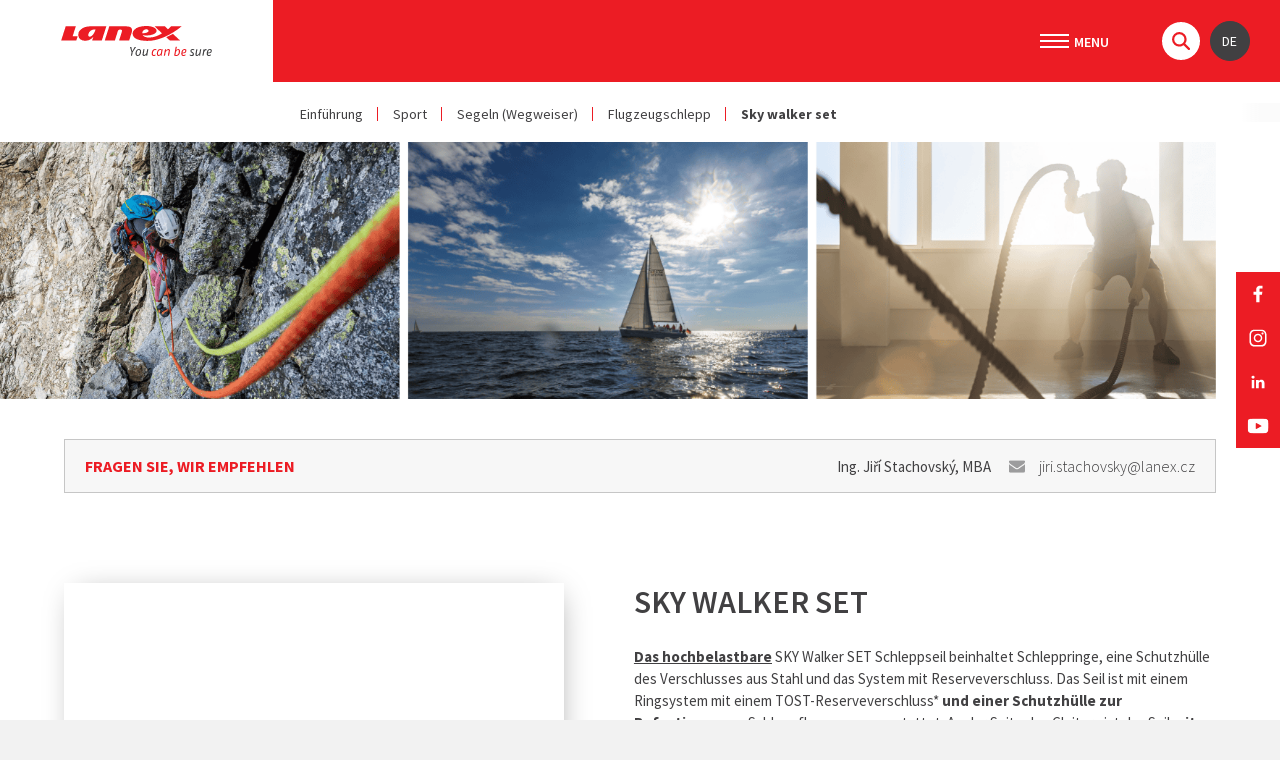

--- FILE ---
content_type: text/html; charset=utf-8
request_url: https://www.lanex.cz/de/sky-walker-set/p-326/
body_size: 10432
content:
<!DOCTYPE html> <html lang="de" class="notouch"> <head> <meta charset="utf-8"> <title>Sky walker set | LANEX a.s.</title> <meta name="description" content="Die integrierten Elemente sind zertifiziert&nbsp;und schließen mit einer Sicherheitsnaht&nbsp;mit geprüfter Festigkeit von 2000 kg&nbsp;ab…"> <meta name="keywords" content=""> <meta http-equiv="X-UA-Compatible" content="IE=edge"> <meta name="viewport" content="width=device-width, initial-scale=1.0, user-scalable=0"> <meta name="theme-color" content="#000000"> <meta name="msapplication-navbutton-color" content="#000000"> <meta name="msapplication-TileColor" content="#000000"> <meta name="apple-mobile-web-app-capable" content="yes"> <meta name="apple-mobile-web-app-status-bar-style" content="black-translucen"> <meta name="facebook-domain-verification" content="sai9azm9lcs3fmmb23dtxyrtnqrdou"> <link rel="manifest" href="/manifest.json"> <meta name='robots' content='index,follow, noodp '> <meta name='author' content='arsyline.cz'> <meta name='referrer' content='unsafe-url'> <meta property='og:title' content='Sky walker set'> <meta property="og:type" content="website"> <meta property='og:url' content='https://www.lanex.cz/sky-walker-set/p-326/'> <meta property='og:image' content='https://www.lanex.cz/UserFiles/Image/1620039173sky-walker-set.jpg'> <meta property="og:image:secure_url" content="https://www.lanex.cz/UserFiles/Image/1620039173sky-walker-set.jpg"> <meta property='og:image:alt' content='Sky walker set'> <meta property='og:description' content='Die integrierten Elemente sind zertifiziert&amp;nbsp;und schließen mit einer Sicherheitsnaht&amp;nbsp;mit geprüfter Festigkeit von 2000 kg&amp;nbsp;ab…'> <script type="application/ld+json" >
         {
         "@context": "http://schema.org",
         "@type": "Product",
         "name": "Sky walker set",
         "description": "Die integrierten Elemente sind zertifiziert&nbsp;und schließen mit einer Sicherheitsnaht&nbsp;mit geprüfter Festigkeit von 2000 kg&nbsp;ab.Alle Komponenten erfüllen die Norm LN 65091.*Das System mit der Reserveschaltung eliminiert das Risiko der Entstehung einer Situation, wo die Einfachschaltung &nbsp;im Falle einer Belastung, die weniger als das Durchhaltevermögen beträgt, in Folge von Verschleiß brechen könnte.",
         "image": "https://www.lanex.cz/UserFiles/Image/1620039173sky-walker-set.jpg",
         "offers": {
         "@type": "Offer",
         "priceCurrency": "€",
         "price": 0,
         "availability": "není skladem"
         }
         }
      </script> <meta name="format-detection" content="telephone=no"> <link href="/img/icons/favicon.ico?1769702566" rel="icon" type="image/x-icon"> <link href="/img/icons/favicon-16x16.png?1769702566" rel="icon" sizes="16x16" type="image/png"> <link href="/img/icons/favicon-32x32.png?1769702566" rel="icon" sizes="32x32" type="image/png"> <link href="/img/icons/icon-48x48.png?1769702566" rel="icon" sizes="32x32" type="image/png"> <link href="/img/icons/icon-76x76.png?1769702566" rel="icon" sizes="76x76" type="image/png"> <link href="/img/icons/icon-120x120.png?1769702566" rel="icon" sizes="120x120" type="image/png"> <link href="/img/icons/icon-152x152.png?1769702566" rel="icon" sizes="152x152" type="image/png"> <link href="/img/icons/apple-touch-icon.png?1769702566" rel="apple-touch-icon" sizes="180x180"> <link href="/img/icons/android-chrome-192x192.png?1769702566" rel="icon" sizes="192x192" type="image/png"> <link href="/style/default.css?1769702566" rel="stylesheet" type="text/css"> <link href="https://fonts.googleapis.com/css?family=Source+Sans+Pro:300,300i,400,400i,600,600i,700,700i,900,900i&display=swap&subset=cyrillic,cyrillic-ext,latin-ext" rel="stylesheet"> <link href="/style/print.css?1769702566" rel="stylesheet" media="print"> <link href="https://www.arsyline.cz/cookies/cookies_script_light.css" rel="stylesheet"> <script src="/script/jquery-3.4.0.min.js?1769702566" defer></script> <script>
        window.dataLayer = window.dataLayer || [];
        function gtag(){ dataLayer.push(arguments); }

        gtag('consent', 'default', {
            'ad_storage': "denied",
            'analytics_storage': "denied",
            'personalization_storage': "denied",
            'ad_user_data': "denied",
            'ad_personalization': "denied",

            'functionality_storage': 'granted',
            'security_storage': 'granted',

            'wait_for_update': 1000
        } );
    </script> <script>
        (function(w,d,s,l,i) { w[l]=w[l]||[];w[l].push( { 'gtm.start':
                new Date().getTime(),event:'gtm.js' } );var f=d.getElementsByTagName(s)[0],
            j=d.createElement(s),dl=l!='dataLayer'?'&l='+l:'';j.async=true;j.src=
            'https://www.googletagmanager.com/gtm.js?id='+i+dl;f.parentNode.insertBefore(j,f);
        })(window,document,'script','dataLayer','GTM-WZ8S9DTJ');
    </script> </head> <body class="sub de" id="body"> <noscript><iframe src="https://www.googletagmanager.com/ns.html?id=GTM-WZ8S9DTJ" height="0" width="0" style="display:none;visibility:hidden"></iframe></noscript> <script><!-- fix css probliknutí v rámci firefox prohlížeče--></script> <div class="web_container" aria-hidden="false"> <div class="relative"> <span class="header_height"></span> <header> <div class="inside_header font_size"> <div class="logo_box"> <a href="/de/" title="zur Homepage gehen" class="logo font_size">LANEX a. s.</a> </div> <div class="box"> <nav aria-label="Hauptmenü"> <span class="open_close_navigation"><button class="lines-button x" type="button" aria-label="Menü" aria-expanded="false"><span class="lines"></span></button></span> <ul class="menu"> <li class="special hassub"> <a href="#" title="Anwendung" class="return_false">Anwendung</a> <div class="submenu rozc_main_box"> <ul class="rozc_box"> <li class="hassub"><a class="rozc_box_title" href="/de/industrie/a-528/" title="zur Seite gehen - Industrie">Industrie</a></li> <ul> <li><a href="/de/industrie/seile-fuer-den-allgemeinen-gebrauch/a-533/" title="zur Seite gehen - Seile für den allgemeinen Gebrauch">Seile für den allgemeinen Gebrauch</a></li> <li><a href="/de/industrie/sortiment-an-extrusionsanlagen/a-530/" title="zur Seite gehen - Sortiment an Extrusionsanlagen">Sortiment an Extrusionsanlagen</a></li> <li><a href="/de/industrie/papierindustrie/a-529/" title="zur Seite gehen - Papierindustrie">Papierindustrie</a></li> <li><a href="/de/industrie/schifffahrtsindustrie/a-531/" title="zur Seite gehen - Schifffahrtsindustrie">Schifffahrtsindustrie</a></li> <li><a href="/de/industrie/installation-von-elektrischen-leitungen/a-532/" title="zur Seite gehen - Installation von elektrischen Leitungen ">Installation von elektrischen Leitungen </a></li> <li><a href="/de/industrie/handhabung-von-lasten/a-661/" title="zur Seite gehen - Handhabung von Lasten">Handhabung von Lasten</a></li> </ul> </ul> <ul class="rozc_box"> <li class="hassub"><a class="rozc_box_title" href="/de/sport/a-534/" title="zur Seite gehen - Sport">Sport</a></li> <ul> <li><a href="/de/sport/bergsteigen/a-535/" title="zur Seite gehen - Bergsteigen">Bergsteigen</a></li> <li><a href="/de/sport/yachting/a-536/" title="zur Seite gehen - Yachting">Yachting</a></li> <li><a href="/de/sport/segeln/a-742/" title="zur Seite gehen - Segeln">Segeln</a></li> <li><a href="/de/sport/spelaeologie-und-canyoning/a-537/" title="zur Seite gehen - Speläologie und Canyoning">Speläologie und Canyoning</a></li> <li><a href="/de/sport/fitness/a-539/" title="zur Seite gehen - Fitness">Fitness</a></li> </ul> </ul> <ul class="rozc_box"> <li class="hassub"><a class="rozc_box_title" href="/de/hobby-und-handwerk/a-540/" title="zur Seite gehen - Hobby und Handwerk">Hobby und Handwerk</a></li> <ul> <li><a href="/de/hobby-und-handwerk/dekoration/a-541/" title="zur Seite gehen - Dekoration">Dekoration</a></li> <li><a href="/de/hobby-und-handwerk/haus-werkstatt-und-garten/a-542/" title="zur Seite gehen - Haus, Werkstatt und Garten">Haus, Werkstatt und Garten</a></li> </ul> </ul> <ul class="rozc_box"> <li class="hassub"><a class="rozc_box_title" href="/de/arbeit/a-545/" title="zur Seite gehen - Arbeit">Arbeit</a></li> <ul> <li><a href="/de/arbeit/mittel-zur-persoenlichen-sicherheit/a-549/" title="zur Seite gehen - Mittel zur persönlichen Sicherheit">Mittel zur persönlichen Sicherheit</a></li> <li><a href="/de/arbeit/arbeiten-in-der-hoehe/a-546/" title="zur Seite gehen - Arbeiten in der Höhe">Arbeiten in der Höhe</a></li> <li><a href="/de/arbeit/bauwesen/a-547/" title="zur Seite gehen - Bauwesen">Bauwesen</a></li> <li><a href="/de/arbeit/arboristik/a-548/" title="zur Seite gehen - Arboristik">Arboristik</a></li> </ul> </ul> <ul class="rozc_box"> <li class="hassub"><a class="rozc_box_title" href="/de/rettungs-militaer-und-spezialeinheiten/a-550/" title="zur Seite gehen - Rettungs-, Militär- und Spezialeinheiten">Rettungs-, Militär- und Spezialeinheiten</a></li> <ul> <li><a href="/de/rettungs-militaer-und-spezialeinheiten/feuerwehr/a-551/" title="zur Seite gehen - Feuerwehr">Feuerwehr</a></li> <li><a href="/de/rettungs-militaer-und-spezialeinheiten/polizei/a-552/" title="zur Seite gehen - Polizei">Polizei</a></li> </ul> </ul> </div> </li> <li class=" "> <a href="/de/news/a-109/" title="zur Seite gehen - News" >News</a> </li> <li class="special hassub "> <a href="/de/ueber-uns/a-108/" title="zur Seite gehen - Über uns" >Über uns</a> <div class="submenu"> <ul class="not_category"> <li class="" > <a href="/de/ueber-uns/profil-des-unternehmens/a-252/" class="" title="zur Seite gehen - Profil des Unternehmens" >Profil des Unternehmens</a> </li> <li class="" > <a href="/de/ueber-uns/auszug-aus-dem-handelsregister/a-159/" class="" title="zur Seite gehen - Auszug aus dem Handelsregister" >Auszug aus dem Handelsregister</a> </li> <li class="" > <a href="/de/ueber-uns/zertifikate/a-158/" class="" title="zur Seite gehen - Zertifikate" >Zertifikate</a> </li> <li class="" > <a href="/de/ueber-uns/qualitaets-politik/a-981/" class="" title="zur Seite gehen - Qualitäts politik" >Qualitäts politik</a> </li> <li class="" > <a href="/de/ueber-uns/socialni-odpovednost/a-1115/" class="" title="zur Seite gehen - Sociální odpovědnost" >Sociální odpovědnost</a> </li> <li class="" > <a href="/de/ueber-uns/etischer-kodex/a-975/" class="" title="zur Seite gehen - Etischer Kodex" >Etischer Kodex</a> </li> <li class="" > <a href="/de/ueber-uns/whistleblowing/a-941/" class="" title="zur Seite gehen - Whistleblowing" >Whistleblowing</a> </li> <li class="" > <a href="/de/ueber-uns/projekte/a-189/" class="" title="zur Seite gehen - Projekte" >Projekte</a> </li> <li class="" > <a href="/de/ueber-uns/wir-foerdern/a-161/" class="" title="zur Seite gehen - Wir fördern" >Wir fördern</a> </li> <li class="" > <a href="/de/ueber-uns/fuer-medien/a-223/" class="" title="zur Seite gehen - Für Medien" >Für Medien</a> </li> </ul> </div> </li> <li class=" "> <a href="/de/nabidka-akcelerovaneho-testovani-materialu-v-uv-komore-dle-csn-en-iso-4892-3/a-1105/" title="zur Seite gehen - Lösungen" >Lösungen</a> </li> <li class=" "> <a href="/de/karriere/a-110/" title="zur Seite gehen - Karriere" >Karriere</a> </li> <li class=" "> <a href="/de/kontakte/a-111/" title="zur Seite gehen - Kontakte" >Kontakte</a> </li> </ul> <div class="info_box"> <div class="user"> <ul> </ul> </div> <div class="header_search"> <span class="search">&nbsp;</span> <div id="search_box"> <form id="searchform" method='get' autocomplete="off" action='/de/hledani/' onsubmit="return ControlForm('searchform');"> <input class="search_field" id='search_field' type='text' name="srch" autocomplete="off" placeholder="Suche" value="" data-validation="Bitte ausfüllen <strong> Suchbegriff</strong>"> <button class="search_field" type="submit"></button> <p class="load">Wir suchen nach relevanten Ergebnissen.</p> <ul class='silencer hide' id="snippet--searchResults"><li class="last"><p class="error ">Es stimmen keine Ergebnisse mit dem von Ihnen eingegebenen Begriff überein.</p></li> </ul> </form> </div> </div> <div class="langs"> <button type="button" class="return_false">de</button> <ul class="lang"> <li ><a href="/cs/sky-walker-set/p-326/" title="Seite wechseln zu CS">CS</a></li> <li ><a href="/en/sky-walker-set/p-326/" title="Seite wechseln zu EN">EN</a></li> <li class="active"><a href="/de/sky-walker-set/p-326/" title="Seite wechseln zu DE">DE</a></li> </ul> </div> </div> <div class="open_close_langs">de</div> </nav> </div> </div> </header> <div class="ipad_menu"> <ul> <li class="special"> <a href="#" title="Anwendung" class="return_false">Anwendung</a> <button type="button" aria-expanded="false" class="icon font_size ">Untermenü anzeigen für Kontakte</button> <ul class="rozc_box"> <li><a class="rozc_box_title" href="/de/industrie/a-528/" title="zur Seite gehen - Industrie">Industrie</a> <button type="button" aria-expanded="false" class="icon font_size ">Untermenü anzeigen für Industrie</button> <ul> <li><a href="/de/industrie/seile-fuer-den-allgemeinen-gebrauch/a-533/" title="zur Seite gehen - Seile für den allgemeinen Gebrauch">Seile für den allgemeinen Gebrauch</a></li> <li><a href="/de/industrie/sortiment-an-extrusionsanlagen/a-530/" title="zur Seite gehen - Sortiment an Extrusionsanlagen">Sortiment an Extrusionsanlagen</a></li> <li><a href="/de/industrie/papierindustrie/a-529/" title="zur Seite gehen - Papierindustrie">Papierindustrie</a></li> <li><a href="/de/industrie/schifffahrtsindustrie/a-531/" title="zur Seite gehen - Schifffahrtsindustrie">Schifffahrtsindustrie</a></li> <li><a href="/de/industrie/installation-von-elektrischen-leitungen/a-532/" title="zur Seite gehen - Installation von elektrischen Leitungen ">Installation von elektrischen Leitungen </a></li> <li><a href="/de/industrie/handhabung-von-lasten/a-661/" title="zur Seite gehen - Handhabung von Lasten">Handhabung von Lasten</a></li> </ul> </li> </ul> <ul class="rozc_box"> <li><a class="rozc_box_title" href="/de/sport/a-534/" title="zur Seite gehen - Sport">Sport</a> <button type="button" aria-expanded="false" class="icon font_size ">Untermenü anzeigen für Sport</button> <ul> <li><a href="/de/sport/bergsteigen/a-535/" title="zur Seite gehen - Bergsteigen">Bergsteigen</a></li> <li><a href="/de/sport/yachting/a-536/" title="zur Seite gehen - Yachting">Yachting</a></li> <li><a href="/de/sport/segeln/a-742/" title="zur Seite gehen - Segeln">Segeln</a></li> <li><a href="/de/sport/spelaeologie-und-canyoning/a-537/" title="zur Seite gehen - Speläologie und Canyoning">Speläologie und Canyoning</a></li> <li><a href="/de/sport/fitness/a-539/" title="zur Seite gehen - Fitness">Fitness</a></li> </ul> </li> </ul> <ul class="rozc_box"> <li><a class="rozc_box_title" href="/de/hobby-und-handwerk/a-540/" title="zur Seite gehen - Hobby und Handwerk">Hobby und Handwerk</a> <button type="button" aria-expanded="false" class="icon font_size ">Untermenü anzeigen für Hobby und Handwerk</button> <ul> <li><a href="/de/hobby-und-handwerk/dekoration/a-541/" title="zur Seite gehen - Dekoration">Dekoration</a></li> <li><a href="/de/hobby-und-handwerk/haus-werkstatt-und-garten/a-542/" title="zur Seite gehen - Haus, Werkstatt und Garten">Haus, Werkstatt und Garten</a></li> </ul> </li> </ul> <ul class="rozc_box"> <li><a class="rozc_box_title" href="/de/arbeit/a-545/" title="zur Seite gehen - Arbeit">Arbeit</a> <button type="button" aria-expanded="false" class="icon font_size ">Untermenü anzeigen für Arbeit</button> <ul> <li><a href="/de/arbeit/mittel-zur-persoenlichen-sicherheit/a-549/" title="zur Seite gehen - Mittel zur persönlichen Sicherheit">Mittel zur persönlichen Sicherheit</a></li> <li><a href="/de/arbeit/arbeiten-in-der-hoehe/a-546/" title="zur Seite gehen - Arbeiten in der Höhe">Arbeiten in der Höhe</a></li> <li><a href="/de/arbeit/bauwesen/a-547/" title="zur Seite gehen - Bauwesen">Bauwesen</a></li> <li><a href="/de/arbeit/arboristik/a-548/" title="zur Seite gehen - Arboristik">Arboristik</a></li> </ul> </li> </ul> <ul class="rozc_box"> <li><a class="rozc_box_title" href="/de/rettungs-militaer-und-spezialeinheiten/a-550/" title="zur Seite gehen - Rettungs-, Militär- und Spezialeinheiten">Rettungs-, Militär- und Spezialeinheiten</a> <button type="button" aria-expanded="false" class="icon font_size ">Untermenü anzeigen für Rettungs-, Militär- und Spezialeinheiten</button> <ul> <li><a href="/de/rettungs-militaer-und-spezialeinheiten/feuerwehr/a-551/" title="zur Seite gehen - Feuerwehr">Feuerwehr</a></li> <li><a href="/de/rettungs-militaer-und-spezialeinheiten/polizei/a-552/" title="zur Seite gehen - Polizei">Polizei</a></li> </ul> </li> </ul> </li> <li class=""> <a href="/de/news/a-109/" title="zur Seite gehen - News" >News</a> </li> <li class=""> <a href="/de/ueber-uns/a-108/" title="zur Seite gehen - Über uns" >Über uns</a> <button type="button" aria-expanded="false" class="icon font_size ">Untermenü anzeigen für Über uns</button> <ul> <li class="" > <a href="/de/ueber-uns/profil-des-unternehmens/a-252/" class="" title="zur Seite gehen - Profil des Unternehmens" >Profil des Unternehmens</a> </li> <li class="" > <a href="/de/ueber-uns/auszug-aus-dem-handelsregister/a-159/" class="" title="zur Seite gehen - Auszug aus dem Handelsregister" >Auszug aus dem Handelsregister</a> </li> <li class="" > <a href="/de/ueber-uns/zertifikate/a-158/" class="" title="zur Seite gehen - Zertifikate" >Zertifikate</a> </li> <li class="" > <a href="/de/ueber-uns/qualitaets-politik/a-981/" class="" title="zur Seite gehen - Qualitäts politik" >Qualitäts politik</a> </li> <li class="" > <a href="/de/ueber-uns/socialni-odpovednost/a-1115/" class="" title="zur Seite gehen - Sociální odpovědnost" >Sociální odpovědnost</a> </li> <li class="" > <a href="/de/ueber-uns/etischer-kodex/a-975/" class="" title="zur Seite gehen - Etischer Kodex" >Etischer Kodex</a> </li> <li class="" > <a href="/de/ueber-uns/whistleblowing/a-941/" class="" title="zur Seite gehen - Whistleblowing" >Whistleblowing</a> </li> <li class="" > <a href="/de/ueber-uns/projekte/a-189/" class="" title="zur Seite gehen - Projekte" >Projekte</a> </li> <li class="" > <a href="/de/ueber-uns/wir-foerdern/a-161/" class="" title="zur Seite gehen - Wir fördern" >Wir fördern</a> </li> <li class="" > <a href="/de/ueber-uns/fuer-medien/a-223/" class="" title="zur Seite gehen - Für Medien" >Für Medien</a> </li> </ul> </li> <li class=""> <a href="/de/nabidka-akcelerovaneho-testovani-materialu-v-uv-komore-dle-csn-en-iso-4892-3/a-1105/" title="zur Seite gehen - Lösungen" >Lösungen</a> </li> <li class=""> <a href="/de/karriere/a-110/" title="zur Seite gehen - Karriere" >Karriere</a> </li> <li class=""> <a href="/de/kontakte/a-111/" title="zur Seite gehen - Kontakte" >Kontakte</a> </li> </ul> </div> <div class="lang_menu"> <ul class="lang"> <li ><a href="/cs/sky-walker-set/p-326/" title="Seite wechseln zu CS">CS</a></li> <li ><a href="/en/sky-walker-set/p-326/" title="Seite wechseln zu EN">EN</a></li> <li class="active"><a href="/de/sky-walker-set/p-326/" title="Seite wechseln zu DE">DE</a></li> </ul> </div> <div class="drobky"> <div class="flex_box"> <ul> <li class="first"><a href="/de/" title="Einführung">Einführung</a></li> <li> <a class="sub_cat_link" href="/de/sport/a-534/" title="Sport">Sport</a> </li> <li> <a class="sub_cat_link" href="/de/sport/segeln/a-742/" title="Segeln">Segeln&nbsp;(Wegweiser)</a> </li> <li><a href="/de/produkty/plachteni/aerovlek/c-160/" title="Flugzeugschlepp">Flugzeugschlepp</a></li> <li class="last"><span>Sky walker set</span></li> </ul> </div> </div> <div class="welcome_0 bigger"> <img class="img_hide bg lazy" src="/img/empty.gif" data-src="/UserFiles/Image/1739459390Sport.png" alt="Sky walker set"> </div> </div> <div class="fixed_social"> <ul> <li><a href="https://www.facebook.com/lanex.bolatice" target='_blank' rel="noopener" class="fb" title="zur Seite gehen - Facebook"></a></li> <li><a href="https://www.instagram.com/lanex.cz" target='_blank' rel="noopener" class="in" title="zur Seite gehen - Instagram"></a></li> <li><a href="https://www.linkedin.com/company/lanex-ropes" target='_blank' rel="noopener" class="li" title="zur Seite gehen - LinkedIn"></a></li> <li><a href="https://www.youtube.com/user/Lanexcz" target='_blank' rel="noopener" class="yt" title="zur Seite gehen - YouTube"></a></li> </ul> </div> <main id="content"> <div id="snippet--productWrap"> <div class="inside inside_middle"> <div class="inside inside_middle"> <div class="contact_box product"> <div class="left"> <p class="ask_title">Fragen Sie, wir empfehlen</p> </div> <div class="right"> <div class="cont_info"> <span>Ing. Jiří Stachovský, MBA</span> <a class="mail_icon" href="mailto:&#106;&#105;&#114;&#105;&#46;&#115;&#116;&#97;&#99;&#104;&#111;&#118;&#115;&#107;&#121;&#64;&#108;&#97;&#110;&#101;&#120;&#46;&#99;&#122;" title="Eine E-mail schreiben für jiri.stachovsky@lanex.cz">jiri.stachovsky@lanex.cz</a> </div> </div> </div> <div class="detail"> <div class="img short"> <div class="sticky font_size"> <div class="main_img"> <a href="/UserFiles/Image/1620041424sky-det.jpg" rel="photo" class="main swipebox"> <span class="in"> <img class="img_hide bg lazy" src="/img/empty.gif" data-src="/UserFiles/Image/1620041424sky-det.jpg" alt='Sky walker set'> </span> </a> </div> <div class="other_img font_size"> <a href='/UserFiles/Image/1620041493sky-det2.jpg' class='swipebox' target='_blank' rel="photo" title="sky det2.jpg"> <span class="in"> <img class="img_hide bg lazy" src='/img/empty.gif' data-src='/UserFiles/Image/1620041493sky-det2.jpg' alt='sky det2.jpg'> </span> </a> <a href='/UserFiles/Image/1620041447sky-det6.jpg' class='swipebox' target='_blank' rel="photo" title="sky det6.jpg"> <span class="in"> <img class="img_hide bg lazy" src='/img/empty.gif' data-src='/UserFiles/Image/1620041447sky-det6.jpg' alt='sky det6.jpg'> </span> </a> <a href='/UserFiles/Image/1620044884detail-pou-it-3.jpg' class='swipebox' target='_blank' rel="photo" title="detail použití 3.jpg"> <span class="in"> <img class="img_hide bg lazy" src='/img/empty.gif' data-src='/UserFiles/Image/1620044884detail-pou-it-3.jpg' alt='detail použití 3.jpg'> </span> </a> <a href='/UserFiles/Image/1620044884detail-pou-it-2.jpg' class='swipebox' target='_blank' rel="photo" title="detail použití 2.jpg"> <span class="in"> <img class="img_hide bg lazy" src='/img/empty.gif' data-src='/UserFiles/Image/1620044884detail-pou-it-2.jpg' alt='detail použití 2.jpg'> </span> </a> <a href='/UserFiles/Image/1620044884detail-pou-it-.jpg' class='swipebox' target='_blank' rel="photo" title="detail použití.jpg"> <span class="in"> <img class="img_hide bg lazy" src='/img/empty.gif' data-src='/UserFiles/Image/1620044884detail-pou-it-.jpg' alt='detail použití.jpg'> </span> </a> <div class="clear"></div> </div> </div> </div> <div class="text"> <div class="heading_flex"> <h1>Sky walker set</h1> </div> <div class="hide_resp"> <article><p><a href="https://www.youtube.com/watch?v=P3t8P4lKL1Y" target="_blank"><strong>Das hochbelastbare</strong></a> SKY Walker SET Schleppseil beinhaltet Schleppringe, eine Schutzhülle des Verschlusses aus Stahl und das System mit Reserveverschluss. Das Seil ist mit einem Ringsystem mit einem TOST-Reserveverschluss* <strong>und einer Schutzhülle zur Befestigung&nbsp;am</strong> Schleppflugzeug ausgestattet. An der Seite des Gleiters ist das Seil <strong>mit einem Paar TOST-Ringen</strong> in genähter Seilöse mit speziellem Durchriebschutz abgeschlossen.</p><p style="text-align: justify;">Der Endbereich hinter den Ringen ist in der Regel eine kritische Stelle. &nbsp;Der letzte Meter des Seils wird am stärksten beansprucht, wenn das Seil bei der Landung über den Boden gezogen wird. In diesem Bereich wird das Seil durch einen Mantel aus hochfestem Material geschützt, so dass die Bruchgefahr minimiert und der spätere Verlust von Metallringen verhindert wird.</p><p style="text-align: justify;…</article> <a href="#more_text" class="more">...Mehr erfahren</a> </div> <div class="text_box response"><p><a href="https://www.youtube.com/watch?v=P3t8P4lKL1Y" target="_blank"><strong>Das hochbelastbare</strong></a> SKY Walker SET Schleppseil beinhaltet Schleppringe, eine Schutzhülle des Verschlusses aus Stahl und das System mit Reserveverschluss. Das Seil ist mit einem Ringsystem mit einem TOST-Reserveverschluss* <strong>und einer Schutzhülle zur Befestigung&nbsp;am</strong> Schleppflugzeug ausgestattet. An der Seite des Gleiters ist das Seil <strong>mit einem Paar TOST-Ringen</strong> in…</div> <div class="flex_align"> <a href="#product_form" class="btn inline typ_6 ultra_margin_top">Unverbindliche Anfrage</a> </div> </div> <div class="under_main"> <div class="product_popis_mobil"> <div class="text_box"><p><a href="https://www.youtube.com/watch?v=P3t8P4lKL1Y" target="_blank"><strong>Das hochbelastbare</strong></a> SKY Walker SET Schleppseil beinhaltet Schleppringe, eine Schutzhülle des Verschlusses aus Stahl und das System mit Reserveverschluss. Das Seil ist mit einem Ringsystem mit einem TOST-Reserveverschluss* <strong>und einer Schutzhülle zur Befestigung&nbsp;am</strong> Schleppflugzeug ausgestattet. An der Seite des Gleiters ist das Seil <strong>mit einem Paar TOST-Ringen</strong> in genähter Seilöse mit speziellem Durchriebschutz abgeschlossen.</p><p style="text-align: justify;">Der Endbereich hinter den Ringen ist in der Regel eine kritische Stelle. &nbsp;Der letzte Meter des Seils wird am stärksten beansprucht, wenn das Seil bei der Landung über den Boden gezogen wird. In diesem Bereich wird das Seil durch einen Mantel aus hochfestem Material geschützt, so dass die Bruchgefahr minimiert und der spätere Verlust von Metallringen verhindert wird.</p><p style="text-align: justify;">Im Vergleich zu den üblicherweise verwendeten Polyamidseilen hat unser Seil eine Reihe von Vorteilen:</p><ul><li style="text-align: justify;">höhere Abriebfestigkeit,</li><li style="text-align: justify;">mehrfacher Schutz der am stärksten beanspruchten Teile,</li><li style="text-align: justify;">Volumen und&nbsp;Gewicht ändern sich bei Kontakt&nbsp;mit&nbsp;Wasser nicht,</li><li style="text-align: justify;">es bilden sich keine Schlaufen,&nbsp;</li><li style="text-align: justify;">ideale Steifigkeit,</li><li style="text-align: justify;">höhere Maximallast mit&nbsp;Sicherheitsbeiwert 1:4,</li><li style="text-align: justify;">10% Dehnung - absorbiert Kraft, gibt aber keinen Rückschlag,</li><li style="text-align: justify;">markante, unübersehbare Farbe.</li></ul></div> <article> <p>Die integrierten Elemente sind <strong>zertifiziert&nbsp;</strong>und schließen mit einer <strong>Sicherheitsnaht&nbsp;</strong>mit <strong>geprüfter Festigkeit von 2000 kg&nbsp;</strong>ab.</p><p>Alle Komponenten erfüllen die Norm LN 65091.</p><p>*Das System mit der Reserveschaltung eliminiert das Risiko der Entstehung einer Situation, wo die Einfachschaltung &nbsp;im Falle einer Belastung, die weniger als das Durchhaltevermögen beträgt, in Folge von Verschleiß brechen könnte.</p><p style="text-align: justify;"><span class="fr-video fr-fvc fr-dvb fr-draggable" contenteditable="false" draggable="true"><iframe width="640" height="360" src="https://www.youtube.com/embed/7hHE8-IeNX0?wmode=opaque" frameborder="0" allowfullscreen=""></iframe></span></p> </article> </div> <div class="flex_align buts_mobile"> <a href="#product_form" class="btn inline typ_6">Unverbindliche Anfrage</a> </div> <form action='' method='post' id='product_form' onsubmit="return ControlForm('product_form');"> <input type='hidden' name='product_dotaz' value='OK'> <input type='hidden' name='url' value='https://www.lanex.cz/de/sky-walker-set/p-326/'> <input type='hidden' id='color_validation' value="Bitte ausfüllen <strong>Seilfarbe</strong>"> <input type='hidden' id='diameter_validation' value="Bitte ausfüllen <strong>Seildurchmesser</strong>"> <div class="send_me"><input type='text' name='mail' id='mail' value=''></div> <div class="form_box admin_form_box"> <h2>Anfrageformular</h2> <table> <tr> <th><label for="dotaz_produkt">Produkt*</label></th> <td><input id="dotaz_produkt" type="text" readonly name="product" tabindex="1" value="Sky walker set" data-validation="Füllen Sie das Feld aus <strong>Produkt</strong>"></td> <th><label for="dotaz_jmeno">Vorname und nachname*</label></th> <td><input id="dotaz_jmeno" type="text" name="jmeno" tabindex="2" data-validation="Füllen Sie das Feld aus <strong>Vorname und Nachname</strong>"></td> </tr> <tr> <th><label for="dotaz_blabol">E-mail*</label></th> <td><input id="dotaz_blabol" type="text" name="blabol" data-name="blabol" tabindex="3" data-validation="Füllen Sie das Feld aus <strong>E-mail</strong>"></td> <th><label for="dotaz_telefon">Telefon</label></th> <td><input id="dotaz_telefon" type="text" name="phone" data-name="telefon" tabindex="4"></td> </tr> <tr> <th><label for="dotaz_dotaz">Ihre Frage*</label></th> <td colspan="3"><textarea id="dotaz_dotaz" name="zprava" tabindex="5" data-validation="Füllen Sie das Feld aus <strong>Ihre Frage</strong>"></textarea></td> </tr> <tr> <td colspan="4"><p class="gdpr">Durch das Absenden des Formulars akzeptieren Sie <a href="/de/zasady-ochrany-osobnich-udaju/" title="zur Seite gehen - Datenschutzerklärung" target="_blank">die Datenschutzerklärung</a>.</p></td> </tr> <tr> <td colspan="4"><button type='submit' class="btn inline right typ_2 small" aria-label="Das Formular versenden" aria-describedby="controlPopup">Absenden</button><span class="clear"></span></td> </tr> </table> </div> <div class="myCaptcha"></div> <div class="clear"></div> </form> <div class="product_popis_desktop"> <div id="more_text" class="text_box"><p><a href="https://www.youtube.com/watch?v=P3t8P4lKL1Y" target="_blank"><strong>Das hochbelastbare</strong></a> SKY Walker SET Schleppseil beinhaltet Schleppringe, eine Schutzhülle des Verschlusses aus Stahl und das System mit Reserveverschluss. Das Seil ist mit einem Ringsystem mit einem TOST-Reserveverschluss* <strong>und einer Schutzhülle zur Befestigung&nbsp;am</strong> Schleppflugzeug ausgestattet. An der Seite des Gleiters ist das Seil <strong>mit einem Paar TOST-Ringen</strong> in genähter Seilöse mit speziellem Durchriebschutz abgeschlossen.</p><p style="text-align: justify;">Der Endbereich hinter den Ringen ist in der Regel eine kritische Stelle. &nbsp;Der letzte Meter des Seils wird am stärksten beansprucht, wenn das Seil bei der Landung über den Boden gezogen wird. In diesem Bereich wird das Seil durch einen Mantel aus hochfestem Material geschützt, so dass die Bruchgefahr minimiert und der spätere Verlust von Metallringen verhindert wird.</p><p style="text-align: justify;">Im Vergleich zu den üblicherweise verwendeten Polyamidseilen hat unser Seil eine Reihe von Vorteilen:</p><ul><li style="text-align: justify;">höhere Abriebfestigkeit,</li><li style="text-align: justify;">mehrfacher Schutz der am stärksten beanspruchten Teile,</li><li style="text-align: justify;">Volumen und&nbsp;Gewicht ändern sich bei Kontakt&nbsp;mit&nbsp;Wasser nicht,</li><li style="text-align: justify;">es bilden sich keine Schlaufen,&nbsp;</li><li style="text-align: justify;">ideale Steifigkeit,</li><li style="text-align: justify;">höhere Maximallast mit&nbsp;Sicherheitsbeiwert 1:4,</li><li style="text-align: justify;">10% Dehnung - absorbiert Kraft, gibt aber keinen Rückschlag,</li><li style="text-align: justify;">markante, unübersehbare Farbe.</li></ul></div> <article> <p>Die integrierten Elemente sind <strong>zertifiziert&nbsp;</strong>und schließen mit einer <strong>Sicherheitsnaht&nbsp;</strong>mit <strong>geprüfter Festigkeit von 2000 kg&nbsp;</strong>ab.</p><p>Alle Komponenten erfüllen die Norm LN 65091.</p><p>*Das System mit der Reserveschaltung eliminiert das Risiko der Entstehung einer Situation, wo die Einfachschaltung &nbsp;im Falle einer Belastung, die weniger als das Durchhaltevermögen beträgt, in Folge von Verschleiß brechen könnte.</p><p style="text-align: justify;"><span class="fr-video fr-fvc fr-dvb fr-draggable" contenteditable="false" draggable="true"><iframe width="640" height="360" src="https://www.youtube.com/embed/7hHE8-IeNX0?wmode=opaque" frameborder="0" allowfullscreen=""></iframe></span></p> </article> </div> <div class="description_box first "> <div class="description_hide" id="obsah_1"> <table style="margin-right: calc(7%); width: 93%;"><tbody><tr><td class="fr-highlighted"><strong>Durchmesser&nbsp;</strong></td><td class="fr-highlighted"><strong>Länge [m]</strong></td><td class="fr-highlighted"><strong>Sollbruchstelle [daN]</strong></td><td class="fr-highlighted"><strong>Farbe</strong></td></tr><tr><td>10 mm</td><td>50</td><td>500</td><td>rot</td></tr></tbody></table> </div> <p class="align-left"><a href="#" class="btn inline typ_1 xsmall open_text" data-show="1" data-title="Mehr" data-title2="ausblenden">Mehr</a></p> </div> <h2 class="main">Das Produkt ist auch in den folgenden Kategorien:</h2> <div class="text_box detail_drobky"> <ul class="product_drobky"> <li> <a class="sub_cat_link" href="/de/sport/a-534/" title="Sport">Sport</a> </li> <li> <a class="sub_cat_link" href="/de/sport/segeln/a-742/" title="Segeln">Segeln&nbsp;(Wegweiser)</a> </li> <li><a href="/de/produkty/plachteni/c-162/">Segeln</a></li> <li><a href="/de/produkty/plachteni/aerovlek/c-160/">Flugzeugschlepp</a></li> </ul> <ul class="product_drobky"> <li> <a class="sub_cat_link" href="/de/sport/a-534/" title="Sport">Sport</a> </li> <li> <a class="sub_cat_link" href="/de/sport/segeln/a-742/" title="Segeln">Segeln&nbsp;(Wegweiser)</a> </li> <li><a href="/de/produkty/plachteni/c-162/">Segeln</a></li> </ul> </div> </div> <div class="clear"></div> </div> </div> <div class="inside inside_middle related_padding_bottom"> </div> </div> </div> <div class="clear"></div> </main> <footer> <div class="inside_middle"> <div class="item"> <a href="/de/" title="zur Homepage gehen" class="logo font_size">Demo für Testzwecken</a> <p><strong>LANEX a. s.</strong><br>Hlučínská 96/1<br>747 23 Bolatice</p> <p><strong>T:</strong> <a href="tel:+420553751201" title="Die Nummer anrufen +420 553 751 201">+420 553 751 201</a><br><strong>E:</strong> <a href="mailto:&#105;&#110;&#102;&#111;&#64;&#108;&#97;&#110;&#101;&#120;&#46;&#99;&#122;" title="Eine E-mail schreiben für &#105;&#110;&#102;&#111;&#64;&#108;&#97;&#110;&#101;&#120;&#46;&#99;&#122;">&#105;&#110;&#102;&#111;&#64;&#108;&#97;&#110;&#101;&#120;&#46;&#99;&#122;</a></p> <br> <p class="margin"><strong>Folgen Sie uns</strong></p> <ul class="social"> <li><a href="https://www.facebook.com/lanex.bolatice" target='_blank' rel="noopener" class="fb" title="zur Seite gehen - Facebook"></a></li> <li><a href="https://www.instagram.com/lanex.cz" target='_blank' rel="noopener" class="in" title="zur Seite gehen - Instagram"></a></li> <li><a href="https://www.linkedin.com/company/lanex-ropes" target='_blank' rel="noopener" class="li" title="zur Seite gehen - LinkedIn"></a></li> <li><a href="https://www.youtube.com/user/Lanexcz" target='_blank' rel="noopener" class="yt" title="zur Seite gehen - YouTube"></a></li> </ul> <br><br> <div class="br_box"> <p class="br_title">Part of</p> <a href="http://www.brgroup.cz/cs/" title="Gehen Sie auf die Unternehmensseite" target="_blank" rel="noopener" class="br_img">BR group</a> </div> </div> <div class="item"> <p class="title">Hauptmenü</p> <ul> <li class=""> <a href="/de/news/a-109/" title="zur Seite gehen - News" >News</a> </li> <li class=""> <a href="/de/ueber-uns/a-108/" title="zur Seite gehen - Über uns" >Über uns</a> </li> <li class=""> <a href="/de/nabidka-akcelerovaneho-testovani-materialu-v-uv-komore-dle-csn-en-iso-4892-3/a-1105/" title="zur Seite gehen - Lösungen" >Lösungen</a> </li> <li class=""> <a href="/de/karriere/a-110/" title="zur Seite gehen - Karriere" >Karriere</a> </li> <li class=""> <a href="/de/kontakte/a-111/" title="zur Seite gehen - Kontakte" >Kontakte</a> </li> </ul> <a class="akcionari" href="/de/distributor-zone/" title="ZONE DISTRIBUTEUR">Für Aktionäre</a> </div> <div class="item"> <p class="title">Kategorie</p> <ul> <li class=""> <a href="/de/industrie/a-528/" title="zur Kategorie gehen - Industrie">Industrie</a> </li> <li class=""> <a href="/de/sport/a-534/" title="zur Kategorie gehen - Sport">Sport</a> </li> <li class=""> <a href="/de/hobby-und-handwerk/a-540/" title="zur Kategorie gehen - Hobby und Handwerk">Hobby und Handwerk</a> </li> <li class=""> <a href="/de/arbeit/a-545/" title="zur Kategorie gehen - Arbeit">Arbeit</a> </li> <li class=""> <a href="/de/rettungs-militaer-und-spezialeinheiten/a-550/" title="zur Kategorie gehen - Rettungs-, Militär- und Spezialeinheiten">Rettungs-, Militär- und Spezialeinheiten</a> </li> </ul> </div> <div class="item long"> <p class="title">Kontaktieren Sie uns</p> <form action='/de/sky-walker-set/p-326/' method='post' id='contact_form' onsubmit="return ControlForm('contact_form');"> <input type='hidden' name='dotaz' value='OK'> <div class="send_me"><input type='email' name='mail' value=''></div> <label for="footer_name" class="font_size">Vorname und nachname</label> <label for="footer_blabol" class="font_size">E-mail</label> <label for="footer_phone" class="font_size">Telefon</label> <label for="footer_select" class="font_size">Was interessiert Sie</label> <label for="footer_message" class="font_size">Text</label> <input placeholder="Vorname und nachname*" type="text" id="footer_name" name="jmeno" data-validation="Füllen Sie das Feld aus <strong>Vorname und nachname</strong>"> <input placeholder="E-mail*" type="text" id="footer_blabol" name="blabol" data-validation="Füllen Sie das Feld aus <strong>E-mail</strong>"> <input placeholder="Telefon*" type="text" id="footer_phone" name="telefon" data-validation="Füllen Sie das Feld aus <strong>Telefon</strong>"> <select id="footer_select" name="interest" data-validation="wählen <strong>Was interessiert Sie</strong>"> <option value="0">Was interessiert Sie</option> <option value="151">Dekoration</option> <option value="152">Haus, Werkstatt und Garten</option> <option value="162">Segeln</option> <option value="150">Sortiment an Extrusionsanlagen</option> <option value="129">Fitness</option> <option value="136">Feuerwehr</option> <option value="144">Sonstige Industrie</option> <option value="137">Polizei</option> <option value="142">Bauwesen</option> <option value="117">Handhabung von Lasten</option> <option value="131">Arbeiten in der Höhe</option> <option value="105">Baumpfleger </option> <option value="81">Schifffahrtsindustrie</option> <option value="96">Installation von elektrischen Leitungen </option> <option value="15">Papierindustrie</option> <option value="14">Sicherheit am Arbeitsplatz</option> <option value="99999999">Allgemeine oder andere Klassifizierung</option> </select> <textarea placeholder="Text*" id="footer_message" name="zprava" data-validation="Füllen Sie das Feld aus <strong>Text</strong>"></textarea> <p class="gdpr"><strong>Felder markiert * sind obligatorisch </strong><br>Durch das Ausfüllen und Absenden des Formulars bestätigen Sie, dass Sie über die Verarbeitung und den Schutz personenbezogener Daten in Űbereinstimmung mit GDPR informiert sind. Datenschutzinformationen finden Sie <a href="/de/privacy-policy/" target="_blank" rel="noopener" title="Datenschutzerklärung">hier</a>.</p> <div class="myCaptcha"></div> <button type="submit" class="btn inline typ_3 right">Absenden</button> <div class="clear"></div> </form> </div> <span class="clear"></span> </div> </footer> <div class="sign"> <a href="https://www.arsyline.cz/cs/" target="_blank" rel="noopener" title="Übergehen zur Website des Entwicklers">ARSY line - Website und e-shop Erstellung</a> </div> <button type="button" class="scroll_top font_size" title="Nach oben fahren">Nach oben </button> </div> <div class="control_popup" role="dialog" aria-modal="true" id="controlPopup"> <div class="box"> <div class="boxes"> <input type="hidden" value=""> <span class='warning'>Hinweis</span> <div class="text" id="controlText"></div> <button type="button" class="close cursor btn typ_2 small inline middle_margin_top" aria-describedby="controlText">Schließen</button> </div> </div> </div> <div class="video_popup" role="dialog" aria-modal="true" id="videoPopup"> <div class="box"> <div class="boxes"> <input type="hidden" value=""> <div class="iframe_detail"> <iframe></iframe> </div> <button type="button" class="close"></button> </div> </div> </div> <div class="vzorkovnik_popup" role="dialog" aria-modal="true" id="vzorkovnikPopup"> <div class="box"> <div class="boxes"> <span class='warning'>Farbtonkarte</span> <div class="text" id="vzorkovnikText"> <div class="vzorkovnik_list"> <div class="item"> <div class="img"><img class="img_hide bg" src="/UserFiles/Image/1581346483001.png" alt="Multitex 001"></div> <p class="title">Multitex 001</p> </div> <div class="item"> <div class="img"><img class="img_hide bg" src="/UserFiles/Image/1581346508002.png" alt="Multitex 002"></div> <p class="title">Multitex 002</p> </div> <div class="item"> <div class="img"><img class="img_hide bg" src="/UserFiles/Image/1581346534003.png" alt="Multitex 003"></div> <p class="title">Multitex 003</p> </div> <div class="item"> <div class="img"><img class="img_hide bg" src="/UserFiles/Image/1581346572102.png" alt="Multitex 102"></div> <p class="title">Multitex 102</p> </div> <div class="item"> <div class="img"><img class="img_hide bg" src="/UserFiles/Image/1581346604103.png" alt="Multitex 103"></div> <p class="title">Multitex 103</p> </div> <div class="item"> <div class="img"><img class="img_hide bg" src="/UserFiles/Image/1581346625106.png" alt="Multitex 106"></div> <p class="title">Multitex 106</p> </div> <div class="item"> <div class="img"><img class="img_hide bg" src="/UserFiles/Image/1581346720203.png" alt="Multitex 203"></div> <p class="title">Multitex 203</p> </div> <div class="item"> <div class="img"><img class="img_hide bg" src="/UserFiles/Image/1581346744205.png" alt="Multitex 205"></div> <p class="title">Multitex 205</p> </div> <div class="item"> <div class="img"><img class="img_hide bg" src="/UserFiles/Image/1581347104301.png" alt="Multitex 301"></div> <p class="title">Multitex 301</p> </div> <div class="item"> <div class="img"><img class="img_hide bg" src="/UserFiles/Image/1581347142302.png" alt="Multitex 302"></div> <p class="title">Multitex 302</p> </div> <div class="item"> <div class="img"><img class="img_hide bg" src="/UserFiles/Image/1581347173303.png" alt="Multitex 303"></div> <p class="title">Multitex 303</p> </div> <div class="item"> <div class="img"><img class="img_hide bg" src="/UserFiles/Image/1581347196306.png" alt="Multitex 306"></div> <p class="title">Multitex 306</p> </div> <div class="item"> <div class="img"><img class="img_hide bg" src="/UserFiles/Image/1581347244307.png" alt="Multitex 307"></div> <p class="title">Multitex 307</p> </div> <div class="item"> <div class="img"><img class="img_hide bg" src="/UserFiles/Image/1581347268308.png" alt="Multitex 308"></div> <p class="title">Multitex 308</p> </div> <div class="item"> <div class="img"><img class="img_hide bg" src="/UserFiles/Image/1581347294400.png" alt="Multitex 400"></div> <p class="title">Multitex 400</p> </div> <div class="item"> <div class="img"><img class="img_hide bg" src="/UserFiles/Image/1581347343402.png" alt="Multitex 402"></div> <p class="title">Multitex 402</p> </div> <div class="item"> <div class="img"><img class="img_hide bg" src="/UserFiles/Image/1581347366403.png" alt="Multitex 403"></div> <p class="title">Multitex 403</p> </div> <div class="item"> <div class="img"><img class="img_hide bg" src="/UserFiles/Image/1581347392404.png" alt="Multitex 404"></div> <p class="title">Multitex 404</p> </div> <div class="item"> <div class="img"><img class="img_hide bg" src="/UserFiles/Image/1581347417501.png" alt="Multitex 501"></div> <p class="title">Multitex 501</p> </div> <div class="item"> <div class="img"><img class="img_hide bg" src="/UserFiles/Image/1581347447503.png" alt="Multitex 503"></div> <p class="title">Multitex 503</p> </div> <div class="item"> <div class="img"><img class="img_hide bg" src="/UserFiles/Image/1581347468504.png" alt="Multitex 504"></div> <p class="title">Multitex 504</p> </div> <div class="item"> <div class="img"><img class="img_hide bg" src="/UserFiles/Image/1581347495505.png" alt="Multitex 505"></div> <p class="title">Multitex 505</p> </div> <div class="item"> <div class="img"><img class="img_hide bg" src="/UserFiles/Image/1581347520507.png" alt="Multitex 507"></div> <p class="title">Multitex 507</p> </div> <div class="item"> <div class="img"><img class="img_hide bg" src="/UserFiles/Image/1581347551509.png" alt="Multitex 509"></div> <p class="title">Multitex 509</p> </div> <div class="item"> <div class="img"><img class="img_hide bg" src="/UserFiles/Image/1581347626511.png" alt="Multitex 511"></div> <p class="title">Multitex 511</p> </div> <div class="item"> <div class="img"><img class="img_hide bg" src="/UserFiles/Image/1581347654601.png" alt="Multitex 601"></div> <p class="title">Multitex 601</p> </div> <div class="item"> <div class="img"><img class="img_hide bg" src="/UserFiles/Image/1581347678602.png" alt="Multitex 602"></div> <p class="title">Multitex 602</p> </div> <div class="item"> <div class="img"><img class="img_hide bg" src="/UserFiles/Image/1581347702604.png" alt="Multitex 604"></div> <p class="title">Multitex 604</p> </div> <div class="item"> <div class="img"><img class="img_hide bg" src="/UserFiles/Image/1581347724605.png" alt="Multitex 605"></div> <p class="title">Multitex 605</p> </div> <div class="item"> <div class="img"><img class="img_hide bg" src="/UserFiles/Image/1581347748606.png" alt="Multitex 606"></div> <p class="title">Multitex 606</p> </div> <div class="item"> <div class="img"><img class="img_hide bg" src="/UserFiles/Image/1581347801607.png" alt="Multitex 607"></div> <p class="title">Multitex 607</p> </div> <div class="item"> <div class="img"><img class="img_hide bg" src="/UserFiles/Image/1581347828611.png" alt="Multitex 611"></div> <p class="title">Multitex 611</p> </div> <div class="item"> <div class="img"><img class="img_hide bg" src="/UserFiles/Image/1581347867614.png" alt="Multitex 614"></div> <p class="title">Multitex 614</p> </div> <div class="item"> <div class="img"><img class="img_hide bg" src="/UserFiles/Image/1581347915615.png" alt="Multitex 615"></div> <p class="title">Multitex 615</p> </div> <div class="item"> <div class="img"><img class="img_hide bg" src="/UserFiles/Image/1581347939616.png" alt="Multitex 616"></div> <p class="title">Multitex 616</p> </div> <div class="item"> <div class="img"><img class="img_hide bg" src="/UserFiles/Image/1581347965701.png" alt="Multitex 701"></div> <p class="title">Multitex 701</p> </div> <div class="item"> <div class="img"><img class="img_hide bg" src="/UserFiles/Image/1581348038702.png" alt="Multitex 702"></div> <p class="title">Multitex 702</p> </div> <div class="item"> <div class="img"><img class="img_hide bg" src="/UserFiles/Image/1581348064703.png" alt="Multitex 703"></div> <p class="title">Multitex 703</p> </div> <div class="item"> <div class="img"><img class="img_hide bg" src="/UserFiles/Image/1581348086704.png" alt="Multitex 704"></div> <p class="title">Multitex 704</p> </div> <div class="item"> <div class="img"><img class="img_hide bg" src="/UserFiles/Image/1581348119705.png" alt="Multitex 705"></div> <p class="title">Multitex 705</p> </div> <div class="item"> <div class="img"><img class="img_hide bg" src="/UserFiles/Image/1581348154708.png" alt="Multitex 708"></div> <p class="title">Multitex 708</p> </div> <div class="item"> <div class="img"><img class="img_hide bg" src="/UserFiles/Image/1581348179709.png" alt="Multitex 709"></div> <p class="title">Multitex 709</p> </div> <div class="item"> <div class="img"><img class="img_hide bg" src="/UserFiles/Image/1581348214710.png" alt="Multitex 710"></div> <p class="title">Multitex 710</p> </div> <div class="item"> <div class="img"><img class="img_hide bg" src="/UserFiles/Image/1581348240711.png" alt="Multitex 711"></div> <p class="title">Multitex 711</p> </div> <div class="item"> <div class="img"><img class="img_hide bg" src="/UserFiles/Image/1581348261712.png" alt="Multitex 712"></div> <p class="title">Multitex 712</p> </div> <div class="item"> <div class="img"><img class="img_hide bg" src="/UserFiles/Image/1581348288801.png" alt="Multitex 801"></div> <p class="title">Multitex 801</p> </div> <div class="item"> <div class="img"><img class="img_hide bg" src="/UserFiles/Image/1581348317802.png" alt="Multitex 802"></div> <p class="title">Multitex 802</p> </div> <div class="item"> <div class="img"><img class="img_hide bg" src="/UserFiles/Image/1581348345803.png" alt="Multitex 803"></div> <p class="title">Multitex 803</p> </div> <div class="item"> <div class="img"><img class="img_hide bg" src="/UserFiles/Image/1581348387806.png" alt="Multitex 806"></div> <p class="title">Multitex 806</p> </div> <div class="item"> <div class="img"><img class="img_hide bg" src="/UserFiles/Image/1581348415807.png" alt="Multitex 807"></div> <p class="title">Multitex 807</p> </div> <div class="item"> <div class="img"><img class="img_hide bg" src="/UserFiles/Image/1581348447808.png" alt="Multitex 808"></div> <p class="title">Multitex 808</p> </div> <div class="item"> <div class="img"><img class="img_hide bg" src="/UserFiles/Image/1581348474901.png" alt="Multitex 901"></div> <p class="title">Multitex 901</p> </div> <div class="item"> <div class="img"><img class="img_hide bg" src="/UserFiles/Image/1581348502902.png" alt="Multitex 902"></div> <p class="title">Multitex 902</p> </div> <div class="item"> <div class="img"><img class="img_hide bg" src="/UserFiles/Image/1581348525903.png" alt="Multitex 903"></div> <p class="title">Multitex 903</p> </div> </div> </div> <button type="button" class="close cursor btn typ_2 small inline middle_margin_top" aria-describedby="vzorkovnikText">Schließen</button> </div> </div> </div> <div class="hobby_popup civka" role="dialog" aria-modal="true"> <div class="box"> <div class="boxes"> <button type="button" class="close"></button> <div class="img"><img src="/img/civka.jpg" alt="Spule"></div> <p>Illlustrationsfoto der Verpackung</p> </div> </div> </div> <div class="hobby_popup svazek" role="dialog" aria-modal="true"> <div class="box"> <div class="boxes"> <button type="button" class="close"></button> <div class="img"><img src="/img/svazek.jpg" alt="Bündel"></div> <p>Illlustrationsfoto der Verpackung</p> </div> </div> </div> <div class="hobby_popup minisvazek" role="dialog" aria-modal="true"> <div class="box"> <div class="boxes"> <button type="button" class="close"></button> <div class="img"><img src="/img/minisvazek.jpg" alt="Minibündel"></div> <p>Illlustrationsfoto der Verpackung</p> </div> </div> </div> <div class="hobby_popup panenka" role="dialog" aria-modal="true"> <div class="box"> <div class="boxes"> <button type="button" class="close"></button> <div class="img"><img src="/img/panenka.jpg" alt="Trosse"></div> <p>Illlustrationsfoto der Verpackung</p> </div> </div> </div> <script src="/script/web_script.js?1769702566" defer></script> <script src="/script/eshop.js?1769702566" defer></script> <script src="/script/default.js?1769702566" defer></script> <div class="clear" id="snippet--afterAjax"> <script src="/script/afterAjax.js?1769702566" defer></script> </div> <script src="https://cdn.arsy.cz/cookies/lang/cookies_script_de.min.js?v=31-01-2026" defer></script> <script src="https://cdn.arsy.cz/cookies/cookies_script_v5.min.js?v=31-01-2026" defer></script> <input type='hidden' id='lang' value='de'> <input type='hidden' id='mena' value='€'> <input type='hidden' id='kurz' value='25.676'> <input type='hidden' id='notInStock' value=""> <input type='hidden' id='sklady' value="0"> <input type='hidden' name='telefon_language' id='telefon_language' value="Telefonnummer ist nicht richtig formatiert"> <input type='hidden' name='blabol_language' id='blabol_language' value="E-Mail ist nicht richtig formatiert"> <input type='hidden' name='blabol_language_2' id='blabol_language_2' value="Füllen Sie das Feld aus <strong>E-mail</strong>"> <input type='hidden' name='password_language' id='password_language' value="Füllen Sie das Feld aus <strong>Passwort</strong>"> <input type='hidden' name='ulice_language' id='ulice_language' value="Das Feld Straße muß eine beschreibende Nummer enthalten"> <input type='hidden' name='ulice_dodaci_language' id='ulice_dodaci_language' value="Das Feld Straße in der Lieferadresse muß eine beschreibende Nummer enthalten"> <input type='hidden' name='kontrola_hesla_language' id='kontrola_hesla_language' value="Passwortprüfung fehlgeschlagen"> <input type='hidden' name='psc_language' id='psc_language' value="Die Postleitzahl muß 5 Ziffern enthalten"> <input type='hidden' name='psc_dodaci_language' id='psc_dodaci_language' value="die Postleitzahl in der Lieferadresse muß 5 Ziffern enthalten"> <input type='hidden' name='ic_language' id='ic_language' value="falls eine Firma ausgefüllt ist <strong>eine Firma</strong>, Muss das Feld ausgefüllt sein <strong>Id.-Nr.</strong>"> <input type='hidden' name='language_download' id='language_download' value="Foto herunterladen"> <input type='hidden' name='datum_language' id='datum_language' value="<strong>Datum bis</strong>, muss größer sein als <strong>datum von</strong>"> <input type='hidden' name='delka_hesla_language' id='delka_hesla_language' value="Das Passwort muss mindestens 8 Zeichen enthalten"> <input type='hidden' name='cisla_hesla_language' id='cisla_hesla_language' value="Das Passwort muss mindestens einen Kleinbuchstaben enthalten"> <input type='hidden' name='male_pismeno_hesla_language' id='male_pismeno_hesla_language' value="Das Passwort muss mindestens einen Großbuchstaben enthalten"> <input type='hidden' name='velke_pismeno_hesla_language' id='velke_pismeno_hesla_language' value="Das Passwort muss mindestens einen Großbuchstaben enthalten"> <input type='hidden' name='znaky_hesla_language' id='znaky_hesla_language' value="Das Passwort muss mindestens eine Sonderzeichen enthalten"> <input type='hidden' id='privacy-policy-link' value='/de/privacy-policy/'> <input type='hidden' name='heslo_language' id='heslo_language' value="Füllen Sie das Feld aus <strong>Passwort</strong>"> <input type='hidden' name='reheslo_language' id='reheslo_language' value="Füllen Sie das Feld aus <strong>Nochmals Passwort</strong>"> <input type='hidden' id='chooseParams' value="Alle Parameter müssen ausgewählt werden"> <input type="hidden" id="delivery_payment_control" value="Bitte wählen Sie Ihre Versand und Zahlungarten"> <input type='hidden' id="re_key" value="6LfJvDgcAAAAAP2ZllYA3TIvj2PdjxWevK0QIiSb"> <input type='hidden' id='zoom_1' value="13"> <input type='hidden' id='lat_1' value="49.9528405"> <input type='hidden' id='lng_1' value="18.0816186"> <input type='hidden' id='articles_1' value=""> <input type='hidden' id='zoom_2' value="10"> <input type='hidden' id='lat_2' value="11.804273380291"> <input type='hidden' id='lng_2' value="8.3611946302905"> <input type='hidden' id='articles_2' value="distributors"> <input type='hidden' id='zoom_3' value="10"> <input type='hidden' id='lat_3' value="49999.5"> <input type='hidden' id='lng_3' value="49999.5"> <input type='hidden' id='articles_3' value="prodejci"> <input type='hidden' id='zoom_4' value="13"> <input type='hidden' id='lat_4' value=""> <input type='hidden' id='lng_4' value=""> <input type='hidden' id='articles_4' value=""> <input type='hidden' id='zoom_5' value="13"> <input type='hidden' id='lat_5' value=""> <input type='hidden' id='lng_5' value=""> <input type='hidden' id='articles_5' value=""> <div id="cookie_content"></div> </body> </html>

--- FILE ---
content_type: text/css
request_url: https://www.lanex.cz/style/default.css?1769702566
body_size: 42816
content:
/*GLOBAL*/
header,nav,section,article,aside,footer,hgroup{display:block;}
.preload *{-webkit-transition: none !important; transition: none !important;}
a{text-decoration:none; outline: 0; color:inherit;}
a img{border:none;}
.img_hide{display: block !important; width: 0; height: 1px !important; border: 0; position: absolute; top: 0; left: 0; opacity: 0; visibility: hidden;}
.mail_hide, .hide_mail, .send_me{display: none !important;}
.clear{clear:both; margin: 0; display: block; width: 100% !important; float: none !important;}
.clear.hide{display: none !important;}
.relative{position: relative;}
.clear.not_desktop{display: none;}
.float_right{float:right; position: relative;}
.float_left{float:left; position: relative;}
.align-left{text-align: left !important; margin: 0;}
.align-center{text-align: center !important; margin: 0;}
.align-right{text-align: right !important; margin: 0;}
button, input[type=submit]{cursor: pointer; -webkit-appearance: none; outline: 0; }
input[type="submit"]:focus {outline:none;}
input, textarea {-webkit-appearance: none; border-radius: 0;}
input[type="submit"]::-moz-focus-inner {border:0;}
label{cursor: text;}
input[type=checkbox], input[type=radio]{cursor: pointer;}
input:focus{outline:0; }
input[type="text"], input[type="password"], textarea, select {outline: none;}
input[type=number]::-webkit-outer-spin-button,input[type=number]::-webkit-inner-spin-button {-webkit-appearance: none;margin: 0;}
input[type=number] {-moz-appearance:textfield;}
input[name="fake1"], input[name="fake2"]{opacity: 0; font-size: 0; line-height: 0; padding: 0; visibility: hidden; overflow: hidden; position: fixed; top: 0; left: 0; z-index: -30}
input:-webkit-autofill,input:-webkit-autofill:hover,input:-webkit-autofill:focus,input:-webkit-autofill:active {-webkit-animation: autofill 0s forwards;animation: autofill 0s forwards;}
@keyframes autofill {100% {background: transparent;color: inherit;}}
@-webkit-keyframes autofill {100% {background: transparent;color: inherit;}}
.font_size{font-size: 0 !important;}

.myCaptcha{display: block; text-align: left;}
.grecaptcha-badge{z-index: 999;}

p.margin{margin: 0;}

.sticky{position: sticky; top: 150px;}

@media screen and (max-width: 1024px) {
.sticky{position: sticky; top: 70px;}
}

article div[data-empty="true"], .text_box div[data-empty="true"]{margin: 0;}

 
/*
input[type=text]::-webkit-input-placeholder, textarea::-webkit-input-placeholder {color: #ffffff;}    
input[type=text]::-moz-placeholder, textarea::-moz-placeholder {color: #ffffff;}  
input[type=text]::-ms-input-placeholder, textarea::-ms-input-placeholder {color: #ffffff;}
*/

sup, sub{line-height: 0; display: inline-block; text-decoration: none; font-size:0.7em;}

.root_text{position: absolute; top: -1000px; left: -1000px;}

@media screen and (max-width: 1024px) {
.clear.hide{display: block !important;}
}
 
.message_centering{z-index: 999999; min-height: 0; position: absolute; top: -132px;  width: 100%; max-width: 700px; left: 0; right: 0; margin: 0 auto; text-align: center; background-image: none !important;  -webkit-transition: all 750ms ease;  transition: all 750ms ease;}
.message_centering.active{top: 100%;}

.flash{max-width: 700px; margin: 0 auto -1px; min-height: 0; font-size: 13px; line-height: 16px; font-weight: 500; padding: 12px 54px; clear: both; position: relative; letter-spacing: 1px}
.flash span{cursor: pointer; position: absolute; top: 50%; margin-top: -7.5px; right: 15px; width: 15px; height: 15px; display: block;}
                                                                                                                  
.alert-error  {color: #ffffff; background: url(../global/error_icon.png) no-repeat scroll 15px center #d8001b; border: 1px solid #b6192e;}
.alert-success{color: #ffffff; background: url(../global/success_icon.png) no-repeat scroll 15px center #53ac36; border: 1px solid #53ac36;}
.alert-error span{background: url(../global/error_close.png) no-repeat;}                               
.alert-success span{background: url(../global/success_close.png) no-repeat;}



/*Nadpis pod výpisem produktů*/

.title_products{font-size: 32px;line-height: 38px;margin: 0;font-weight: 600;color: #414042; margin-top: 0;}
.title_products::after{content: '';display: block;width: 50px;height: 4px;background: #EC1C24;margin: 15px 0;}

h1{text-transform: uppercase; font-weight: 600; font-size: 32px; line-height: 38px; margin: 0; padding: 0;}

h1.special{margin: 0 0 12px;}
h1.special::after{display: block; height: 3px; width: 120px; background: #ec1c24; margin: 5px auto 0; content: "";}


.title_search{display: flex; flex-direction: column; margin-bottom: 30px;}
.title_search::after{display: inline-block; height: 3px; width: 120px; background: #ec1c24; margin-top: 5px; content: "";}




h1.margin_bottom{margin-bottom: 20px;}

h1 span{display: block; color: #ec1c24; font-size: 20px; line-height: 26px;}
h2{font-weight: 600; font-size: 24px; line-height: 30px; margin: 30px 0 5px; padding: 0;}
h3{font-weight: 600; font-size: 20px; line-height: 26px; margin: 30px 0 5px; padding: 0;}  
h4, h5, h6{font-weight: 400; font-size: 18px; line-height: 24px; margin: 30px 0 5px; padding: 0;}   

.page_font{display: block; font-weight: 500; font-size: 14px; line-height: 22px; margin: 0; padding: 0; position: relative; text-align: center;}
.page_font strong{font-weight: 700;}
.page_font a{text-decoration: underline; font-weight: 700; -webkit-transition: all 400ms ease; transition: all 400ms ease;}
.notouch .page_font a:hover{color: #ec1c24; text-decoration: none;} 

.page_font.line_grey{margin: 14px 0 0; padding: 12px 0 0;}
.page_font.line_grey::before{position: absolute; left: 0; top: 0; right: 0; margin: 0 auto; height: 2px; width: 60px; background: #eaeaea; content: "";}

.page_font.line_red{margin: 14px 0 0; padding: 12px 0 0;}
.page_font.line_red::before{position: absolute; left: 0; top: 0; right: 0; margin: 0 auto; height: 2px; width: 60px; background: #ec1c24; content: "";}


.page_font.inline{display: inline-block; vertical-align: middle; margin: 5px 0 5px 10px; padding: 0 0 0 10px; border-left: 2px solid #ec1c24;}
.page_font.inline:first-of-type{margin: 0; padding: 0; border: 0;}

@media screen and (max-width: 1200px) {
 .title_products{margin-top: 50px;}
}

@media screen and (max-width: 1024px) {
h1, .title_products{font-size: 24px; line-height: 30px;}
h1 span{font-size: 18px; line-height: 24px;}
h2{font-size: 20px; line-height: 26px; margin: 20px 0 5px;}
h3{font-size: 18px; line-height: 24px; margin: 20px 0 5px;}  
h4, h5, h6{font-size: 16px; line-height: 22px; margin: 20px 0 5px;}  

.page_font{font-size: 18px; line-height: 24px;}

 .title_products{margin-top: 0;}
}

@media screen and (max-width: 500px) {
h1, .title_products{font-size: 22px; line-height: 28px;}
h1.margin_bottom{margin-bottom: 15px;}
h1 span{font-size: 16px; line-height: 22px;}
h2{font-size: 18px; line-height: 24px;}
h3{font-size: 16px; line-height: 22px;}  
h4, h5, h6{font-size: 14px; line-height: 20px;}

.page_font{font-size: 16px; line-height: 22px;}
}

p, div, article, .text_page, code{font-size: 15px; font-weight: 400;}
strong, b{font-weight: 700}

@media screen and (max-width: 1024px) {
p, div, article, .text_page, code{font-size: 14px;}
}

@media screen and (max-width: 500px) {
p, div, article, .text_page, code{font-size: 13px;}
}



article a:not(.btn), article a:not(.btn) strong, article strong a:not(.btn), .text_box a:not(.btn), .text_box a:not(.btn) strong, .text_box strong a:not(.btn){font-weight: 700; text-decoration: underline; -webkit-transition: all 400ms ease; transition: all  400ms ease;}
.notouch article a:not(.btn):hover, .notouch .text_box a:not(.btn):hover{color: #ec1c24}
 
.text_page{ margin: 0 auto;}
.text_page .img{position: relative; display: block; width: 37%; float: right; margin: 0 0 10px 20px;}
.text_page .img.swipebox::before{opacity: 0; content: ""; display: block; position: absolute; left: 0; top: 0; right: 0; bottom: 0; background: #ec1c24; -webkit-transition: all 400ms ease; transition: all 400ms ease; }
.text_page .img.swipebox::after{opacity: 0; content: ""; display: block; position: absolute; left: 50%; top: 50%; width: 46px; height: 46px; background: url(../img/fotogallery_icon.svg) no-repeat scroll center center; background-size: 46px 46px; -webkit-transform: translateX(-50%) translateY(-50%); transform: translateX(-50%) translateY(-50%); -webkit-transition: all 400ms ease; transition: all 400ms ease; }
.notouch .text_page .img.swipebox:hover::before{opacity: 0.90;}
.notouch .text_page .img.swipebox:hover::after{opacity: 1;}
.text_page .img img{max-width: 100%; display: block; margin: 0;}
.text_page .text{display: block;}

@media screen and (max-width: 959px) {
 .text_page .img{width: 50%;}
}

@media screen and (max-width: 767px) {
 .text_page .img{display: block; width: 100%; margin: 0 0 10px;}
 .text_page .text{display: block; width: 100%; padding: 0; margin: 0;}
}

article, .text_box{margin: 0 auto; text-align: left; line-height: 22px;}
article.max, .text_box.max{max-width: 100%; margin: 40px 0 0; }
article div, .text_box div{margin:0 0 15px; text-align: left; line-height: 22px;}
article .text_p, .text_box .text_p{margin: 0; }
article *:nth-child(1), .text_box *:nth-child(1){margin-top: 0;}
article *:last-child, .text_box *:last-child{margin-bottom: 0;}


@media screen and (max-width: 1024px) {
article p, article div, .text_box p, .text_box div{line-height: 20px; margin:0 0 10px;}
}

@media screen and (max-width: 768px) {
article p, .text_box p{width: 100%; display: block; clear: both;}
article img, .text_box img{float: none !important; display: block; margin: 0 auto 10px !important;}
}

@media screen and (max-width: 500px) {
article p, article div, .text_box p, .text_box div{line-height: 18px;}
}

article ul, .text_box ul{margin: 0 0 15px; padding: 0;}
article ul li, .text_box ul li{padding: 0 0 0 13px; margin: 0; position: relative; list-style: none;}
article ul li::before, .text_box ul li::before{position: absolute; left: 0; top: 8px; content: ""; width: 6px; height: 6px; background: #ec1c24; -webkit-border-radius: 10px; border-radius: 10px;}
article ul ul, .text_box ul ul{margin: 0; padding: 0 0 0 17px; }
article ul ol, .text_box ul ol{margin: 0; padding: 0 0 0 20px; }

article ol, .text_box ol{margin: 0 0 15px; padding: 0; counter-reset: item;}
article ol li, .text_box ol li{padding: 0 0 0 20px; margin: 0; position: relative; list-style-type: none; counter-increment: item; background: none;}
article ol li:before, .text_box ol li:before{position: absolute; top: 0; left: 0; display: block; padding-right: 5px; text-align: left; content: counter(item) ".";}
article ol ol, .text_box ol ol{margin: 0; padding: 0 0 0 20px; counter-reset: item;}
article ol ul, .text_box ol ul{margin: 0; padding: 0 0 0 17px; counter-reset: item;}
article ol ul li, .text_box ol ul li{background: url(../img/drobky_arrow.svg) no-repeat scroll 0 7px; background-size: 6px 9px; padding: 0 0 0 17px;}
article ol ul li:before, .text_box ol ul li:before{display: none;}



article table.over, .text_box table.over{min-width: 100%; display: block; overflow-x: scroll;}
article table, .text_box table{margin: 0 0 20px 0; border-collapse: collapse; border-spacing: 0 0;}   
article table caption, .text_box table caption{color: #000; font-size: 20px; line-height: 24px; font-weight: 600; margin: 30px 0 10px; text-align: left;}
article table thead, .text_box table thead{margin-bottom: 3px;}                                                                                                      
article table tr th, article table tbody tr td.fr-highlighted, .text_box table tr th, .text_box table tbody tr td.fr-highlighted{text-align: left; font-weight: 700;  padding: 6px 8px; background: #ec1c24; color: #fff; border: 1px solid #ce0a12;}
article table tr td, .text_box table tr td{text-align: left; padding: 6px 8px; font-weight: 400; border: 1px solid #e0dfdf;}

article table.gdpr th{ white-space: nowrap; text-align: left !important; text-transform: none !important;}
article table.gdpr th, article table.gdpr td, article table.gdpr td *{ line-height: 18px; text-align: left; font-size: 13px !important;}

@media screen and (max-width: 1024px) {
article table.gdpr th, article table.gdpr td, article table.gdpr td *{ font-size: 13px !important;}
}
@media screen and (max-width: 500px) {
article table.gdpr th, article table.gdpr td, article table.gdpr td *{ font-size: 12px !important;}
}

article p.gdpr, .text_box p.gdpr{margin: 0; line-height: 22px;}
article p.gdpr, .text_box p.gdpr{padding: 8px 0;}
article p.gdpr.full, .text_box p.gdpr.full{padding: 0; max-width: 992px}
article p.gdpr.full.special, .text_box p.gdpr.full.special{text-align: right !important; margin-top: 8px; font-size: 13px; line-height: 20px;}

article .size_inline{display: inline-block; vertical-align: top; margin: 0 80px 0 0;}
article .size_inline table{min-width: 200px;}

article img, .text_box img{max-width: 100%; margin: 0 auto; display: block; vertical-align: top; float: none; height: initial !important; height: auto !important;}
article img.fr-fil, .text_box img.fr-fil{margin-left: 0;}
article img.fr-fir, .text_box img.fr-fir{margin-right: 0;}

article span.fr-video, .text_box span.fr-video{text-align: center; max-width: 100%; margin: 0 auto; display: block; vertical-align: top; float: none;}
article span.fr-video.fr-fvl, .text_box span.fr-video.fr-fvl{margin-left: 0; text-align: left;}
article span.fr-video.fr-fvr, .text_box span.fr-video.fr-fvr{margin-right: 0; text-align: right;}
article span.fr-video iframe, .text_box span.fr-video iframe{max-width: 100%; margin: 0 auto; display: inline-block; width: 640px !important; height: 360px !important;}



@media screen and (max-width: 767px) {
article span.fr-video, .text_box span.fr-video{text-align: center !important;}
article span.fr-video iframe, .text_box span.fr-video iframe{width: 280px !important; height: 160px !important;}
}


.ru article i, .ru article em, .ru .text_box i, .ru .text_box em{font-style: normal;}



table td.fr-civka, table td.fr-svazek, table td.fr-minisvazek, table td.fr-panenka{cursor: pointer; -webkit-transition: all 400ms ease; transition: all  400ms ease;}
.notouch table td.fr-civka:hover, .notouch table td.fr-svazek:hover, .notouch table td.fr-minisvazek:hover, .notouch table td.fr-panenka:hover{background-color: #eaeaea;}
table td.fr-civka::before, table td.fr-svazek::before, table td.fr-minisvazek::before, table td.fr-panenka::before{width: 22px; height: 22px; display: inline-block; vertical-align: middle; content: ""; position: relative;  background: no-repeat scroll center center; background-size: 22px 22px;}
table td.fr-civka::before{background-image: url(../../img/civka.svg);}
table td.fr-svazek::before{background-image: url(../../img/svazek.svg);}
table td.fr-minisvazek::before{background-image: url(../../img/minisvazek.svg);}
table td.fr-panenka::before{background-image: url(../../img/panenka.svg);}




input[type=text], input[type=password], input[type=submit], textarea, code, button{font-family: 'Source Sans Pro', sans-serif, Arial; margin: 0;}
        
        
article, div, li, .text_box{height: auto; min-height: 1px; max-height: 9999999px;}
.clear, #cookie_content{min-height: 0; }



html{margin: 0 auto; padding: 0; background: #f2f2f2 ;}     
html.admin_settings_active{position: fixed; overflow-y: scroll; width: 100%;}                                                                                                   
body{color: #414042; background:  #ffffff !important; padding: 0 !important;  overflow-x: hidden; -webkit-text-size-adjust: none; text-rendering: auto; -webkit-backface-visibility:hidden; max-width: 1920px; margin: 0 auto; font-family: 'Source Sans Pro', sans-serif, Arial; padding: 0; font-weight: 400; box-shadow: 0 0 20px -5px rgba(0,0,0,0.6); -webkit-box-shadow: 0 0 20px -5px rgba(0,0,0,0.6);}



.inside{position: relative; width: 90%; padding: 0; max-width: 1300px; margin: 0 auto;}
.inside_small{position: relative; width: 90%; padding: 0; max-width: 840px; margin: 0 auto;}
.inside_max{width: 90%; padding: 0; max-width: 90%; margin: 0 auto;}
.inside_middle{position: relative; width: 90%; padding: 0; max-width: 1440px; margin: 0 auto;}
.inside_special{width: 100%; max-width: none; margin: 0 auto;}
.inside_header{width: 100%; max-width: none; margin: 0 auto; box-sizing: border-box; display: flex;}
.inside_carrier{position: relative;width: 90%;padding: 0 5%;max-width: 1620px;margin: 0 auto;}

.cat_no_margin{margin-bottom: 0 !important;}

.cat_padding{padding-bottom: 60px !important;}

.btn{font-weight: 600; font-size: 15px; line-height: 20px; padding: 10px 35px; text-decoration: none; white-space: nowrap; overflow: hidden; position: relative; background: none; display: block; border: 1px solid transparent; text-transform: uppercase; text-align: center; -webkit-border-radius: 30px; border-radius: 30px; -webkit-transition: all 400ms ease; transition: all 400ms ease;}
.btn.disable{background: #e2e2e2 !important; border: 1px solid #e2e2e2 !important; color: #b1b1b1 !important; cursor: no-drop;}
.btn.big{padding: 14px 45px;}
.btn.small{padding: 8px 22px; font-size: 14px;}
.btn.xsmall{padding: 7px 16px; font-size: 12px; line-height: 16px;}
.btn.overflow{overflow: visible;}
.btn img{display: inline-block; vertical-align: top; margin: 0 0 0 4px;}
.btn.shadow{-webkit-box-shadow: 5px 5px 5px 0 rgba(0,0,0,0.6); box-shadow: 5px 5px 5px 0 rgba(0,0,0,0.6);}
.btn.radius{-webkit-border-radius: 30px; border-radius: 30px;}
.btn.line_height{line-height: 30px;}
.btn.inline{display: inline-block; vertical-align: middle;}
.btn.left{float: left;}
.btn.right{float: right;}
.btn.cursor{cursor: pointer;}
.btn.ultra_min_margin_top{margin-top: 1px;}
.btn.ultra_min_margin_bottom{margin-bottom: 1px;}
.btn.ultra_min_margin_right{margin-right: -3px;}
.btn.ultra_min_margin_left{margin-left: 1px;}
.btn.xmin_margin_top{margin-top: 3px;}
.btn.min_margin_top{margin-top: 5px;}
.btn.min_margin_bottom{margin-bottom: 5px;}
.btn.min_margin_right{margin-right: 5px;}
.btn.min_margin_left{margin-left: 5px;}
.btn.middle_margin_top{margin-top: 10px;}
.btn.middle_margin_bottom{margin-bottom: 10px;}
.btn.middle_margin_right{margin-right: 10px;}
.btn.middle_margin_left{margin-left: 10px;}
.btn.max_margin_top{margin-top: 15px;}
.btn.max_margin_bottom{margin-bottom: 15px;}
.btn.max_margin_right{margin-right: 15px;}
.btn.max_margin_left{margin-left: 15px;}
.btn.ultra_margin_top{margin-top: 25px;}
.btn.ultra_margin_bottom{margin-bottom: 25px;}
.btn.ultra_margin_right{margin-right: 25px;}
.btn.ultra_margin_left{margin-left: 25px;}


.btn i{font-style: normal; font-weight: 600; font-size: 15px; line-height: 20px; }
.btn .item{display: block; z-index: 999; position: absolute; width: 230px; left: 50%; bottom: calc(100% + 15px); visibility: hidden; opacity: 0; margin-left: -115px; -webkit-transition: all 400ms ease; transition: all 400ms ease;}
.notouch .btn:hover .item{visibility: visible; opacity: 1; bottom: calc(100% + 5px);}
.btn .item .box{display: block; position: relative; padding: 8px; background: #ffffff; box-shadow: 0 0 20px -5px rgba(0,0,0,0.6); -webkit-box-shadow: 0 0 20px -5px rgba(0,0,0,0.6);}
.btn .item .box::before{display: block; top: 100%; left: 50%; border: solid transparent; content: ""; height: 0; width: 0; position: absolute; pointer-events: none; border-color: rgba(255, 255, 255, 0); border-top-color: #dbdbdb; border-width: 11px; margin-left: -11px; }
.btn .item .box::after{display: block; top: 100%; left: 50%; border: solid transparent; content: ""; height: 0; width: 0; position: absolute; pointer-events: none; border-color: rgba(255, 255, 255, 0); border-top-color: #ffffff; border-width: 10px; margin-left: -10px; }
.btn .item .img{display: block; width: 100%; height: 80px; position: relative; background-repeat: no-repeat; background-position: center center; -webkit-background-size: cover; background-size: cover;}
.btn .item .title{color: #414042; white-space: normal; display: block; text-align: center; font-size: 12px; line-height: 16px; text-transform : none; margin: 0; padding: 8px 0 0; font-weight: 600;}


/*use*/
.btn.typ_1{background: #ec1c24; border: 1px solid #ec1c24; color: #ffffff;}
.notouch .btn.typ_1:hover, .notouch .item.hover_efekt .btn.typ_1, .notouch a.item:hover .btn.typ_1, .notouch .fileUpload:hover .btn.typ_1, .btn.typ_1.active{background: #ffffff; border: 1px solid #ec1c24; color: #ec1c24;}

/*use*/
.btn.typ_2{background: transparent; border: 1px solid #ec1c24; color: #ec1c24;}
.notouch .btn.typ_2:hover, .notouch .item.hover_efekt .btn.typ_2, .notouch a.item:hover .btn.typ_2, .notouch .fileUpload:hover .btn.typ_2, .btn.typ_2.active{background: #ec1c24; border: 1px solid #ec1c24; color: #ffffff;}

/*use*/
.btn.typ_3{background: transparent; border: 1px solid #ec1c24; color: #ffffff;}
.notouch .btn.typ_3:hover, .notouch .item.hover_efekt .btn.typ_3, .notouch a.item:hover .btn.typ_3, .notouch .fileUpload:hover .btn.typ_3, .btn.typ_3.active{background: #ec1c24; border: 1px solid #ec1c24; color: #ffffff;}

/*use*/
.btn.typ_4{background: transparent; border: 1px solid transparent; color: #231f20; padding: 10px 40px 10px 10px;}
.btn.typ_4::before{opacity: 1; background: url(../img/arrow_red_right.svg) no-repeat scroll center center; background-size: 14px 14px; content: ""; position: absolute; right: 0; top: calc(50% - 7px); width: 14px; height: 14px; -webkit-transition: all 400ms ease; transition: all 400ms ease;}
.notouch .btn.typ_4:hover, .notouch .item.hover_efekt .btn.typ_4, .notouch a.item:hover .btn.typ_4{background: transparent; border: 1px solid transparent; color: #ec1c24;}

/*use*/
.btn.typ_5{background: #f1f2f2; border: 1px solid #f1f2f2; color: #414042;}
.notouch .btn.typ_5:hover, .notouch .item.hover_efekt .btn.typ_5, .notouch a.item:hover .btn.typ_5, .notouch .fileUpload:hover .btn.typ_5{background: #414042; border: 1px solid #414042; color: #ffffff;}

/*use*/
.btn.typ_6{background: #ec1c24; border: 1px solid #ec1c24; color: #ffffff; padding: 14px 55px 14px 35px;}
.btn.typ_6::before{opacity: 1; background: url(../img/arrow_white_right.svg) no-repeat scroll center center; background-size: 14px 14px; content: ""; position: absolute; right: 14px; top: calc(50% - 7px); width: 14px; height: 14px; -webkit-transition: all 400ms ease; transition: all 400ms ease;}
.btn.typ_6::after{opacity: 0; background: url(../img/arrow_red_right.svg) no-repeat scroll center center; background-size: 14px 14px; content: ""; position: absolute; right: 14px; top: calc(50% - 7px); width: 14px; height: 14px; -webkit-transition: all 400ms ease; transition: all 400ms ease;}
.notouch .btn.typ_6:hover{background: #ffffff; border: 1px solid #ec1c24; color: #ec1c24;}
.notouch .btn.typ_6:hover::before{opacity: 0;}
.notouch .btn.typ_6:hover::after{opacity: 1;}   

.btn.typ_6.active::before{-webkit-transform: rotate(90deg); transform: rotate(90deg);}
.btn.typ_6.active::after{-webkit-transform: rotate(90deg); transform: rotate(90deg);}
        

/*use*/
.btn.typ_7{background: #ffffff; border: 1px solid #ec1c24; color: #ec1c24; padding: 14px 55px 14px 35px;}
.btn.typ_7::before{opacity: 1; background: url(../img/basket_green.svg) no-repeat scroll center center; background-size: 24px 24px; content: ""; position: absolute; right: 15px; top: calc(50% - 12px); width: 24px; height: 24px; -webkit-transition: all 400ms ease; transition: all 400ms ease;}
.btn.typ_7::after{opacity: 0; background: url(../img/basket_white.svg) no-repeat scroll center center; background-size: 24px 24px; content: ""; position: absolute; right: 15px; top: calc(50% - 12px); width: 24px; height: 24px; -webkit-transition: all 400ms ease; transition: all 400ms ease;}
.notouch .btn.typ_7:hover{background: #ec1c24; border: 1px solid #ec1c24; color: #ffffff;}
.notouch .btn.typ_7:hover::before{opacity: 0;}
.notouch .btn.typ_7:hover::after{opacity: 1;}   


/*use*/
.btn.typ_14{position: absolute; bottom: 0; left: 50%; padding: 12px 25px; -webkit-transform: translateX(-50%); transform: translateX(-50%); background: #ec1c24; border: 1px solid #ec1c24; color: #ffffff;}
.notouch .btn.typ_14:hover, .notouch .item.hover_efekt .btn.typ_14, .notouch a.item:hover .btn.typ_14, .btn.typ_14.active{background: #ffffff; background: #ffffff; border: 1px solid #ec1c24; color: #ec1c24;}



.typ_white{background: #ffffff;border: 1px solid #ffffff;color: #ec1c24;}
.typ_white:hover{background: #414042;border: 1px solid #414042;color: #fff;}

.typ_grey{background: #414042;border: 1px solid #414042;color: #fff;}
.typ_grey:hover{background: #ffffff;border: 1px solid #ffffff;color: #ec1c24;}


        

@media screen and (max-width: 1024px) {
.btn .item{display: none;}
}
@media screen and (max-width: 768px) {
.btn i{display: block;}
}
@media screen and (max-width: 500px) {
.btn{font-size: 11px; line-height: 16px; padding: 6px 15px;}
.btn i{font-size: 11px; line-height: 16px;}    

.btn.typ_4{padding: 6px 25px 6px 6px;}
}








.web_list{background: #fff; display: block; width: 100%; position: relative; z-index: 9999; border-bottom: 1px solid #eaeaea;}
.web_list .brgroup{width: 138px; height: 22px; display: inline-block; vertical-align: middle; position: relative; margin: 0 80px 0 0;}
.web_list .brgroup::before{opacity: 1; width: 138px; height: 22px; display: block; position: absolute; left: 0; top: 0; background: url(../img/brgroup_logo.svg) no-repeat scroll center center; background-size: 138px 22px; content: ""; -webkit-transition: all 400ms ease; transition: all  400ms ease;}
.web_list .brgroup::after{opacity: 0; width: 138px; height: 22px; display: block; position: absolute; left: 0; top: 0; background: url(../img/brgroup_logo_hover.svg) no-repeat scroll center center; background-size: 138px 22px; content: ""; -webkit-transition: all 400ms ease; transition: all  400ms ease;}
.notouch .web_list .brgroup:hover::before{opacity: 0;}
.notouch .web_list .brgroup:hover::after{opacity: 1;}
.web_list .menu_box{width: calc(100% - 138px - 80px); margin: 0; padding: 0; text-align: center; display: inline-block; vertical-align: middle; position: relative;}
.web_list .menu_box::before{position: absolute; left: 25px; right: 25px; top: 50%; background: #eaeaea; height: 1px; content: ""; display: block;}
.web_list .menu_box ul{width: 100%; margin: 0; padding: 0; text-align: center; display: table;}
.web_list .menu_box ul li{display: table-cell; vertical-align: middle; text-align: center;}
.web_list .menu_box ul li a{background: #fff; color: #bcbec0; font-size: 13px; line-height: 20px; font-weight: 400; display: inline-block; padding: 18px 22px; position: relative; -webkit-transition: all 400ms ease; transition: all  400ms ease;}
.web_list .menu_box ul li a::before{content: ""; display: none; position: absolute; left: calc(50% - 10px); top: 100%; width: 0; height: 0; border-style: solid; border-width: 11px 10px 0 10px; border-color: #ffffff transparent transparent transparent;}
.notouch .web_list .menu_box ul li a:hover{color: #414042;}
.web_list .menu_box ul li.active a{font-weight: 600; color: #414042;}
.web_list .menu_box ul li.active a::before{display: block;}


@media screen and (max-width: 1550px) {
.web_list .brgroup{margin: 0 40px 0 0;}
.web_list .brgroup, .web_list .brgroup::before, .web_list .brgroup::after{width: 113px; height: 18px; background-size: 113px 18px;}
.web_list .menu_box{width: calc(100% - 113px - 40px);}
.web_list .menu_box ul li a{font-size: 12px;  padding: 16px 18px;}
}


@media screen and (max-width: 1300px) {
.web_list .brgroup{margin: 0 25px 0 0;}
.web_list .brgroup, .web_list .brgroup::before, .web_list .brgroup::after{width: 100px; height: 16px; background-size: 100px 16px;}
.web_list .menu_box{width: calc(100% - 100px - 25px);}
.web_list .menu_box ul li a{font-size: 12px;  padding: 16px 15px;}
.web_list .menu_box ul li a::before{display: none !important;}
}

@media screen and (max-width: 1180px) {
.web_list{display: none;}

}







.header_height{display: block; height: 84px; position: relative;}

/*
header .white_bg{position: absolute;left: 0;height: 100%;width: 21%;background: #fff; z-index: 1;}
 */
header .red_bg{position: absolute;right: 0;height: 100%;width: 100%;background: #EC1C24;}



header{max-width: 1920px; z-index: 9999; background: #ec1c24; position: absolute; top: 0; left: 0; right: 0; margin: 0 auto; width: 100%; padding: 0; text-align: center; -webkit-transition: background 400ms ease; transition: background 400ms ease;}
header .logo_box{width: 300px; display: flex; justify-content: center; align-items: center; background: #fff;}
@media screen and (min-width: 1401px) {
body.active header{position: fixed; top: 0; background: #EC1C24; -webkit-box-shadow: 0 0 15px -5px rgba(0,0,0,0.5); box-shadow: 0 0 15px -5px rgba(0,0,0,0.5); }
}
header a.logo{width: 196px; height: 39px; display: inline-block; vertical-align: middle; position: relative; z-index: 9;}
header a.logo::before{width: 196px; height: 39px; display: block; position: absolute; left: 0; top: 0; background: url(../img/logo_new.svg) no-repeat scroll center center; background-size: 196px 39px; content: ""; z-index: 99;}
header .box{text-align: right; z-index: 999; display: flex; align-items: center; width: calc(100% - 300px); margin: 0;}
header .box nav{font-size: 0; z-index: 999; display: flex; align-items: center; justify-content: space-between; margin: 0; width: 100%; text-align: left; padding: 0 5%; box-sizing: border-box;}
header .box nav ul.menu{margin: 0; padding: 0; display: inline-block; vertical-align: middle; text-align: right; font-size: 0; }
header .box nav ul.menu > li{padding: 0; list-style: none; display: inline-block; vertical-align: middle; margin: 0 3px;}
header .box nav ul.menu > li:not(.special){position: relative;}
header .box nav ul.menu > li a{z-index: 10; position: relative; display: block; line-height: 24px; font-size: 16px; font-weight: 400; text-transform: uppercase; padding: 30px 25px; color: #ffffff;}
header .box nav ul.menu > li a::after{content: ''; display: inline-block; width: 5px; height: 5px; background: #414042; position: absolute; left: 100%; top: 50%; transform: translateY(-50%);}
header .box nav ul.menu > li:last-child a::after{display: none;}

/*
@media screen and (min-width: 1401px) {
body.active header .box nav ul.menu li a{padding-top: 28px; padding-bottom: 28px; color: #000000}
}
 */

header .box nav .omni_box{display: flex; justify-content: space-between; align-items: center;}


header .box nav ul.menu li a::before{position: absolute; left: 0; right: 0; bottom: 0; height: 6px; background: #fff; opacity: 0; content: ""; display: block; -webkit-transition: all 400ms ease; transition: all  400ms ease;}
header .box nav ul.menu li.hassub a::before{-webkit-transition-delay: 500ms; transition-delay: 500ms;}
.notouch header .box nav ul.menu li:hover > a::before, header .box nav ul.menu li.active > a::before, header .box nav ul.menu li.open > a::before{opacity: 1;}

header .box nav ul.menu li ul{z-index: 0; margin: 0; padding: 0; position: absolute; left: 50%; top: 100%; -webkit-transform: translateX(-50%); transform: translateX(-50%); display: none; -webkit-box-shadow: 8px 8px 30px 5px rgba(0,0,0,0.5); box-shadow: 8px 8px 30px 5px rgba(0,0,0,0.5);}
header .box nav ul.menu li:hover ul{display: block;}
header .box nav ul.menu li ul li{background: #fff; margin: 0; list-style: none; display: block; width: 100%; padding: 0;}
header .box nav ul.menu li ul li a{position: relative; text-transform: none; font-weight: 400; display: block; padding: 12px 20px !important; font-size: 14px; line-height: 20px; text-align: center; color: #414042 !important; border-top: 1px solid #e5e5e5; min-width: 100px; -webkit-transition: all 400ms ease; transition: all 400ms ease;}
header .box nav ul.menu li ul li:first-of-type a{border-top: 0 !important;}
header .box nav ul.menu li ul li a::before{ display: none;}
.notouch header .box nav ul.menu li ul li a:hover, header .box nav ul.menu li ul li.active a{background: #ed1c24; color: #ffffff !important; border-top: 1px solid #ec1c24;}



header .box nav ul.menu li .submenu.rozc_main_box{display: flex; flex-wrap: wrap; justify-content: space-between;}
header .box nav ul.menu li .submenu.rozc_main_box .rozc_box{width: calc(20% - 23px); border: none; height: auto; padding: 0; margin: 0;}
header .box nav ul.menu li .submenu.rozc_main_box .rozc_box .rozc_box_title{font-size: 16px; line-height: 22px; text-transform: uppercase;}
header .box nav ul.menu li .submenu.rozc_main_box .rozc_box ul{height: auto; width: 100%; padding: 0; margin: 0;}
header .box nav ul.menu li .submenu.rozc_main_box .rozc_box:first-child ul{border-left: none;}

header .box nav ul.menu li .submenu{opacity: 0; visibility: hidden; z-index: 0; text-align: left; padding: 50px 8%; position: absolute; top: 100%; left: 0; right: 0; background: #414042; font-size: 0; -webkit-box-shadow: 8px 8px 30px 5px rgba(0,0,0,0.5); box-shadow: 8px 8px 30px 5px rgba(0,0,0,0.5); -webkit-transition: all 80ms ease; transition: all 80ms ease; -webkit-transition-delay: 500ms; transition-delay: 500ms;}
.notouch header .box nav ul.menu li:hover .submenu{opacity: 1; visibility: visible;}
header .box nav ul.menu li .submenu ul{width: calc(25% - 46px); width: 100%; padding: 0 0 0 30px; margin: 0 0 0 30px; border-left: 1px solid #58595b; position: relative; display: inline-block; vertical-align: top;  left: 0; top: 0; -webkit-transform: none; transform: none; -webkit-box-shadow: none; box-shadow: none;}
header .box nav ul.menu li .submenu ul.not_category{/*width: calc(25% - 46px);*/ width: 100%; padding: 0 0 0 30px; margin: 0 0 0 30px; border-left: 1px solid #58595b; position: relative; /*display: inline-block; vertical-align: top;*/ display: grid;grid-template-columns: 1fr 1fr 1fr 1fr;grid-template-rows: 1fr;gap: 0px 0px;grid-template-areas:". . . .";  left: 0; top: 0; -webkit-transform: none; transform: none; -webkit-box-shadow: none; box-shadow: none;}
header .box nav ul.menu li .submenu ul:nth-child(1){border-left: 0; padding: 0; margin: 0;}
header .box nav ul.menu li .submenu ul li{background: transparent; margin: 0; list-style: none; display: block; width: 100%; padding: 0;}
header .box nav ul.menu li .submenu ul li a{padding: 6px 0; font-size: 15px; line-height: 22px; background: none !important; color: #b4b4b5 !important; font-weight: 400; border: 0 !important; -webkit-transition: all 400ms ease; transition: all 400ms ease;}
.notouch header .box nav ul.menu li .submenu ul li:hover a, header .box nav ul.menu li .submenu ul li a:focus, header .box nav ul.menu li .submenu ul li.active a{background: none !important; color: #ffffff !important}
header .box nav ul.menu li .submenu ul.not_category li a{border-right: 1px solid #58595b !important;}
header .box nav ul.menu li .submenu ul.not_category li:nth-child(4n) a{border-right: none !important;}
header .box nav ul.menu li .submenu ul li a::after{display: none;}
header .box nav ul.menu li .submenu ul li a .img{margin: 5px 0 0; padding: 0 0 152px; display: block; width: 100%; background-repeat: no-repeat; background-position: center center; -webkit-background-size: cover; background-size: cover;}
header .box nav ul.menu li .submenu ul li a .img.special{position: relative; width: 108px; margin: 5px auto 0;}

header .box nav ul.menu li .submenu ul li a .img.special::before{opacity: 0; content: ""; display: block; position: absolute; left: 0; top: 0; right: 0; bottom: 0; background: #ec1c24; -webkit-transition: all 400ms ease; transition: all 400ms ease; }
header .box nav ul.menu li .submenu ul li a .img.special::after{opacity: 0; content: ""; display: block; position: absolute; left: 50%; top: 50%; width: 46px; height: 46px; background: no-repeat scroll center center; background-size: 32px 32px; -webkit-transform: translateX(-50%) translateY(-50%); transform: translateX(-50%) translateY(-50%); -webkit-transition: all 400ms ease; transition: all 400ms ease; }
header .box nav ul.menu li .submenu ul li a.swipebox .img.special::after{background-image: url(../img/fotogallery_icon.svg)}
header .box nav ul.menu li .submenu ul li a:not(.swipebox) .img.special::after{background-image: url(../img/download_icon.svg)}
.notouch header .box nav ul.menu li .submenu ul li a:hover .img.special::before{opacity: 0.90;}
.notouch header .box nav ul.menu li .submenu ul li a:hover .img.special::after{opacity: 1;}



header .user{margin: 0 0 0 40px; padding: 0; display: inline-block; vertical-align: middle; text-align: right; position: relative;}
header .user .user_icon{position: relative; cursor: pointer; display: none; padding: 0 0 0 36px; margin: 0 15px 0 0; -webkit-transition: all 400ms ease; transition: all 400ms ease;}
header .user .user_icon::before{opacity: 1; content: ""; position: absolute; left: 5px; top: calc(50% - 12px); width: 24px; height: 24px; background: url(../img/user_white.svg) no-repeat scroll center center; background-size: 24px 24px; -webkit-transition: all 400ms ease; transition: all 400ms ease;}
header .user .user_icon::after{opacity: 0; content: ""; position: absolute; left: 5px; top: calc(50% - 12px); width: 24px; height: 24px; background: url(../img/user_black.svg) no-repeat scroll center center; background-size: 24px 24px; -webkit-transition: all 400ms ease; transition: all 400ms ease;}
header .user .user_icon span{margin: 0; font-size: 14px; line-height: 38px; font-weight: 600; color: #fff; display: inline-block; vertical-align: middle; -webkit-transition: all 400ms ease; transition: all 400ms ease;  cursor: pointer; user-select: none; -webkit-transition: color 400ms ease; transition: color 400ms ease;}
.notouch header .user .user_icon:hover span, header .user .user_icon.active span{color: #414042;}
.notouch header .user .user_icon:hover::before, header .user .user_icon.active::before{opacity: 0;}
.notouch header .user .user_icon:hover::after, header .user .user_icon.active::after{opacity: 1;}


header .user ul{margin: 0; padding: 0; display: inline-block; vertical-align: middle; text-align: center;}
header .user ul li{padding: 23px 0; position: relative; list-style: none; display: inline-block; vertical-align: middle; margin: 0 0 0 15px;}
@media screen and (min-width: 1401px) {
body.active header .user ul li{padding-top: 0; padding-bottom: 0;}
}
header .user ul li:nth-child(1){margin: 0;}

header .user ul li .user_icon2{position: relative; cursor: pointer; background: #bcbec0; -webkit-border-radius: 30px; border-radius: 30px; display: block; padding: 0; width: 38px; height: 38px; margin: 0; -webkit-transition: all 400ms ease; transition: all 400ms ease;}
header .user ul li .user_icon2::before{opacity: 1; content: ""; position: absolute; left: 0; top: 0; width: 100%; height: 100%; background: url(../img/user_black.svg) no-repeat scroll center center; background-size: 22px 22px; -webkit-transition: all 400ms ease; transition: all 400ms ease;}
header .user ul li .user_icon2::after{opacity: 0; content: ""; position: absolute; left: 0; top: 0; width: 100%; height: 100%; background: url(../img/user_red.svg) no-repeat scroll center center; background-size: 22px 22px; -webkit-transition: all 400ms ease; transition: all 400ms ease;}
header .user ul li .user_icon2 span{margin: 0; font-size: 14px; line-height: 38px; font-weight: 600; color: #414042; display: inline-block; vertical-align: middle; -webkit-transition: all 400ms ease; transition: all 400ms ease;  cursor: pointer; user-select: none; -webkit-transition: color 400ms ease; transition: color 400ms ease;}
.notouch header .user ul li .user_icon2:hover span, header .user ul li .user_icon2.active span{color: #ec1c24;}
.notouch header .user ul li .user_icon2:hover::before, header .user ul li .user_icon2.active::before{opacity: 0;}
.notouch header .user ul li .user_icon2:hover::after, header .user ul li .user_icon2.active::after{opacity: 1;}


header .user ul li ul{z-index: 0; margin: 0; padding: 0; position: absolute; top: calc(100% - 20px); right: 0; background: #ffffff; display: none; -webkit-transition: all 200ms ease; transition: all 200ms ease; -webkit-box-shadow: 0 0 20px -5px rgba(0,0,0,0.6); box-shadow: 0 0 20px -5px rgba(0,0,0,0.6);}
header .user ul li ul:before{bottom: 100%; right: 14px; border: solid transparent; content: ""; height: 0; width: 0; position: absolute; pointer-events: none; border-bottom-color: #ffffff; border-width: 6px; -webkit-transition: all 400ms ease; transition: all 400ms ease;}
header .user ul li ul.hover_efekt:before, header .user ul li ul.special:before{border-bottom-color: #1a1a1a;}
header .user ul li:hover ul{display: block;}
header .user ul li ul li {margin: 0 !important; list-style: none; display: block; width: 100%; padding: 0;}
header .user ul li ul li a{white-space: nowrap; opacity: 1; position: relative; text-transform: none; font-weight: 400; display: block; padding: 8px 20px; font-size: 12px; line-height: 20px; text-align: right; color: #000000 !important; border-top: 1px solid #e5e5e5; -webkit-transition: all 400ms ease; transition: all 400ms ease;}
header .user ul li ul li:first-of-type a{border-top: 0 !important;}
header .user ul li ul li a::before{ display: none;}
.notouch header .user ul li ul li a:hover, header .user ul li ul li.active a{background: #1a1a1a; color: #ffffff !important; border-top: 1px solid #000000;}


header .box nav .open_close_langs{margin: 0 0 0 10px; padding: 0; cursor: pointer; display: none; vertical-align: middle; text-align: center; text-transform: uppercase; white-space: nowrap;  position: relative; background: #414042; border: 1px solid #414042; color: #fff; font-size: 14px; line-height: 22px; padding: 8px 0; width: 38px;  -webkit-border-radius: 30px; border-radius: 30px; -webkit-transition: all 400ms ease; transition: all 400ms ease;}
.notouch header .box nav .open_close_langs:hover{background: #ffffff;border: 1px solid #ffffff;color: #ed1c24;}



header .box nav .langs{margin: 0 0 0 10px; padding: 0; display: inline-block; vertical-align: middle; text-align: right; position: relative;}
header .box nav .langs button{display: block; font-weight: 600; font-size: 14px; line-height: 20px; padding: 8px 0; width: 38px; text-align: center; text-decoration: none; white-space: nowrap; overflow: hidden; position: relative; background: #414042; display: block; border: 1px solid #414042; color: #fff; text-transform: uppercase; text-align: center; -webkit-border-radius: 30px; border-radius: 30px; -webkit-transition: all 400ms ease; transition: all 400ms ease;}
.notouch header .box nav .langs:hover button{background: #ed1c24; border: 1px solid #ed1c24; color: #ffffff;}


header .box nav .langs ul.lang{padding: 15px 0 0; margin: 0; display: none; position: absolute; left: 50%; top: 100%; -webkit-transform: translateX(-50%) translateZ(0); transform: translateX(-50%) translateZ(0); vertical-align: middle; text-align: center;}
.notouch header .box nav .langs:hover ul.lang{display: block;}
header .box nav .langs ul.lang li{background: #fff; margin: 0; list-style: none; display: block; width: 100%; padding: 0;}
header .box nav .langs ul.lang li a{position: relative; font-weight: 400; display: block; padding: 8px 20px; font-size: 14px; line-height: 20px; text-align: left; color: #414042; border: 1px solid #e5e5e5; border-top: 0; -webkit-transition: all 400ms ease; transition: all 400ms ease;}
header .box nav .langs ul.lang li:first-of-type a{border-top: 1px solid #e5e5e5 !important;}
header .box nav .langs ul.lang li a::before{ display: none;}
.notouch header .box nav .langs ul.lang li a:hover, header .box nav .langs ul.lang li.active a{background: #ed1c24; color: #ffffff; border: 1px solid #ec1c24; border-top: 0;}
.notouch header .box nav .langs ul.lang li:first-of-type a:hover, header .box nav .langs ul.lang li.active:first-of-type a{border-top: 1px solid #ec1c24 !important;}



header .header_search{text-align: right; position: relative; display: inline-block; vertical-align: middle; width: 38px; margin: 0 0 0 30px;}
header .search{-webkit-border-radius: 30px; border-radius: 30px;  margin: 0; font-size: 0; cursor: pointer; position: relative; display: block; vertical-align: middle; background: #fff;  padding: 0; width: 38px; height: 38px; -webkit-transition: all 400ms ease; transition: all 400ms ease;}
header .search::before{opacity: 1; background-image: url(../img/search_red.svg); position: absolute; left: 0; top: 0; bottom: 0; width: 38px; content: ""; background-repeat: no-repeat; background-position: center center; background-size: 18px 18px; -webkit-transition: all 400ms ease; transition: all 400ms ease;}
header .search::after{opacity: 0; background-image: url(../img/search_white.svg); position: absolute; left: 0; top: 0; bottom: 0; width: 38px; content: ""; background-repeat: no-repeat; background-position: center center; background-size: 18px 18px; -webkit-transition: all 400ms ease; transition: all 400ms ease;}
.notouch header .search:hover{background: #414042;}
.notouch header .search:hover::before{opacity: 0;}
.notouch header .search:hover::after{opacity: 1;}



header #search_box{opacity: 0; visibility: hidden; width: 240px; background: rgba(0,0,0,0.8); position: absolute; right: 0; top: 60px; z-index: 200; -webkit-transition: all 400ms ease; transition: all 400ms ease;}
header.search_active .header_search #search_box{opacity: 1; visibility: visible; }
header #search_box input[type=text]{width: calc(100% - 60px); border: 0; border-bottom: 1px solid rgba(255,255,255,0.5); position: relative; z-index: 1; display: block; padding: 10px 45px 10px 15px; font-size: 13px; line-height: 20px; font-weight: 500; color: #ffffff; background: transparent; -webkit-transition: all 400ms ease; transition: all 400ms ease;}
header #search_box input[type=text]:focus{border-bottom: 1px solid #ec1c24; }
header #search_box input[type=text]::-webkit-input-placeholder {color: #ffffff;} 
header #search_box input[type=text]::-moz-placeholder {color: #ffffff;} 
header #search_box input[type=text]::-ms-input-placeholder {color: #ffffff;}

header #search_box button[type=submit].search_field{position: absolute; right: 1px; top: 1px; bottom: 1px; width: 35px; height: 40px; background: none; z-index: 10; border: 0; background: transparent; -webkit-transition: all 400ms ease; transition: all 400ms ease;}
header #search_box button[type=submit].search_field::before{opacity: 1; background: url(../img/search_red.svg) no-repeat scroll center center; background-size: 20px 20px; content: ""; position: absolute; right: 0; top: 0; width: 100%; height: 100%; -webkit-transition: all 400ms ease; transition: all 400ms ease;}
header #search_box button[type=submit].search_field::after{opacity: 0; background: url(../img/search_white.svg) no-repeat scroll center center; background-size: 20px 20px; content: ""; position: absolute; right: 0; top: 0; width: 100%; height: 100%; -webkit-transition: all 400ms ease; transition: all 400ms ease;}
.notouch header #search_box button[type=submit].search_field:hover::before{opacity: 0;}
.notouch header #search_box button[type=submit].search_field:hover::after{opacity: 1;}



header #search_box form p.load{width: 246px; border: 1px solid #ffffff; top: 52px; opacity: 0; visibility: hidden; font-size: 12px; line-height: 16px; font-weight: 600; z-index: 0; position: absolute; right: 0; background: #fff; color: #515154; padding: 12px 10px 12px 40px; margin: 0; text-align: left; -webkit-box-shadow: 0 0 20px -5px rgba(0,0,0,0.5); box-shadow: 0 0 20px -5px rgba(0,0,0,0.5);}
header #search_box form p.load.active{opacity: 1; visibility: visible;}
header #search_box form p.load::before{position: absolute; left: 10px; top: 50%; margin-top: -10px; width: 20px; height: 20px; content: ""; background: url(../img/search_arrow.svg) no-repeat scroll center center; background-size: 20px 20px; -webkit-animation: rotating 2s linear infinite; animation: rotating 2s linear infinite;}
@-webkit-keyframes rotating {from {-webkit-transform: rotate(0deg);transform: rotate(0deg);}to {-webkit-transform: rotate(360deg);transform: rotate(360deg);}}
@keyframes rotating {from{ -webkit-transform: rotate(0deg); transform: rotate(0deg);} to{ -webkit-transform: rotate(360deg); transform: rotate(360deg);}}


header #search_box form p.error{border: 1px solid #ffffff; top: 0; opacity: 0; visibility: hidden; font-size: 12px; line-height: 16px; font-weight: 600; z-index: 0; position: absolute; left: 0; right: 0; background: #fff; color: #515154; padding: 10px 15px 10px 40px; margin: 0; text-align: left;}
header #search_box form p.error.active{opacity: 1; visibility: visible; position: relative;}
header #search_box form p.error::before{position: absolute; left: 10px; top: 50%; margin-top: -10px; width: 20px; height: 20px; content: ""; background: url(../img/search_error.svg) no-repeat scroll center center; background-size: 20px 20px;}

header #search_box form ul{width: 297px; opacity: 1; visibility: visible; display: block; z-index: 0; position: absolute; margin: 0; padding: 0; top: 42px; right: 0; background: #ffffff; box-shadow: 0 0 20px -5px rgba(0,0,0,0.6); -webkit-box-shadow: 0 0 20px -5px rgba(0,0,0,0.6);}
header #search_box form ul.hide{opacity: 0; visibility: hidden;}
header #search_box form ul:empty{display: none;}
header #search_box form ul li{list-style: none; display: block;}
header #search_box form ul li a, header #search_box form ul li button{border: 0; background: #fff; text-align: left; border-top: 1px solid #f0f0f0; font-size: 13px; line-height: 22px; color: #515154; padding: 5px 10px; list-style: none; display: block; -webkit-transition: all 400ms ease; transition: all 400ms ease;}
.notouch header #search_box form ul li:hover a, header #search_box form ul li.active a{background: #f0f0f0; color: #515154;}
.notouch header #search_box form ul li.special:hover a, header #search_box form ul li.active.special a{background: #ec1c24; color: #ffffff;}
header #search_box form ul li button{padding-left: 0; padding-right: 0; width: 100%; }
header #search_box form ul li.special a, header #search_box form ul li.special button{font-weight: 400; background: #515154; font-size: 12px; color: #fff; text-align: center; text-decoration: underline; padding: 8px 10px; margin: 0 0 -1px;}
header #search_box form ul li a span{font-size: 12px; line-height: 22px; color: #515154; padding: 0;}
.notouch header #search_box form ul li:not(.special):hover a, header #search_box form ul li.active a, .notouch header #search_box form ul li:not(.special):hover button, header #search_box form ul li.active button{background: #f0f0f0; color: #000;}
.notouch header #search_box form ul li.special:hover a, header #search_box form ul li.active.special a, .notouch header #search_box form ul li.special:hover button, header #search_box form ul li.active.special button{text-decoration: none;}
header #search_box form ul li > span{-webkit-border-radius: 0; border-radius: 0; background: #414042; text-align: left; font-size: 13px; line-height: 20px; color: #fff; font-weight: 400; padding: 8px 10px; list-style: none; display: block; -webkit-transition: all 400ms ease; transition: all 400ms ease;}

 



.open_close_navigation{cursor: pointer; text-align: center; display: none; position: relative; left: 0; z-index: 20; padding: 0; margin: 0; -webkit-transition: all 400ms ease; transition: all 400ms ease; }
.open_close_navigation::after{margin: 0 0 0 5px; content: "Menu"; font-size: 14px; line-height: 20px; height: 18px; color: #fff; font-weight: 600; text-transform: uppercase; display: inline-block; vertical-align: middle; -webkit-transition: all 400ms ease; transition: all 400ms ease;  cursor: pointer; user-select: none;}
.open_close_navigation button {background: none; border: none; display: inline-block; vertical-align: middle; margin: 0;}
.open_close_navigation .lines-button {font-size: 0; padding: 15px 0; -webkit-transition: all 400ms ease; transition: all 400ms ease;  cursor: pointer; user-select: none;}
.open_close_navigation .lines-button:active { -webkit-transition: none; transition: none;}
.open_close_navigation .lines {display: inline-block; width: 1.8rem; height: 2px; background: #fff; transition: 0.3s; position: relative;}
.open_close_navigation .lines:before, .open_close_navigation .lines:after {display: inline-block; width: 1.8rem; height: 2px; background: #fff; transition: 0.3s; position: absolute; left: 0; content: ''; -webkit-transform-origin: 0.28571rem center; transform-origin: 0.28571rem center;}
.open_close_navigation .lines:before {top: 0.4rem;}
.open_close_navigation .lines:after {top: -0.4rem;}
.open_close_navigation .lines-button.close {-webkit-transform: scale3d(0.8, 0.8, 0.8); transform: scale3d(0.8, 0.8, 0.8);}
.open_close_navigation .lines-button.x.close .lines {background: transparent !important;}
.open_close_navigation .lines-button.x.close .lines:before, .open_close_navigation .lines-button.x.close .lines:after {height: 2px; left: -2px; -webkit-transform-origin: 50% 50%; transform-origin: 50% 50%; top: 0; width: 2.3rem; background: #fff;}
.open_close_navigation .lines-button.x.close .lines:before {-webkit-transform: rotate3d(0, 0, 1, 45deg); transform: rotate3d(0, 0, 1, 45deg);}
.open_close_navigation .lines-button.x.close .lines:after {-webkit-transform: rotate3d(0, 0, 1, -45deg); transform: rotate3d(0, 0, 1, -45deg);}



.notouch .open_close_navigation:hover::after{color: #414042;}
.notouch .open_close_navigation:hover .lines-button.x.close .lines:before, .notouch .open_close_navigation:hover .lines-button.x.close .lines:after{background: #414042;}
.notouch .open_close_navigation:hover .lines:before, .notouch .open_close_navigation:hover .lines:after{background: #414042;}
.notouch .open_close_navigation:hover .lines{background: #414042;}






.ipad_menu{text-align: center; display: none; position: absolute; max-width: 1920px; margin: 0 auto; width: 100%; top: -900px; right: 0; left: 0; background: #ffffff; -webkit-box-shadow: 2px 2px 14px -5px rgba(0,0,0,0.5); box-shadow: 2px 2px 14px -5px rgba(0,0,0,0.5); padding: 74px 0 0; z-index: 9998; -webkit-transition: all 400ms ease; transition: all 400ms ease;}
.ipad_menu.move{top: 0 !important;}
.ipad_menu > ul{display: block; position: relative; text-align: left; margin: 0; padding: 0; z-index: 9998;}
.ipad_menu > ul > li{position: relative; list-style: none; display: block;}
.ipad_menu > ul > li > a, .ipad_menu > ul > li > button:not(.icon){border: 0; background: none; border-top: 1px solid #ededed; position: relative; font-size: 13px; line-height: 44px; font-weight: 600; padding: 0 15px; display: block; text-transform: uppercase; -webkit-transition: all 400ms ease; transition: all 400ms ease;}
.ipad_menu > ul > li > button:not(.icon){text-align: left; width: 100%; }
.notouch .ipad_menu > ul > li > a:hover, .ipad_menu > ul > li > a:focus, .ipad_menu > ul > li.active > a, .ipad_menu > ul > li[aria-expanded='true'] > a, .ipad_menu > ul > li.focus_efekt > a,
.notouch .ipad_menu > ul > li >  button:not(.icon):hover, .ipad_menu > ul > li >  button:not(.icon):focus, .ipad_menu > ul > li.active >  button:not(.icon), .ipad_menu > ul > li[aria-expanded='true'] >  button:not(.icon), .ipad_menu > ul > li.focus_efekt >  button:not(.icon){background: #ec1c24; color: #fff; border-top: 1px solid #ce0a12;}

.ipad_menu > ul > li > ul{display: none; position: relative; text-align: left; margin: 0; padding: 0 0 0 25px; z-index: 9998; background: #f1f2f2;}
.ipad_menu > ul > li[aria-expanded='true'] > ul, .ipad_menu > ul > li.open > ul{display: block;}
.ipad_menu > ul > li > ul > li{position: relative; list-style: none; display: block;}
.ipad_menu > ul > li > ul > li > a{border-top: 1px solid #d4d4d4; position: relative; font-size: 13px; line-height: 44px; font-weight: 600; padding: 0 60px 0px 15px; display: block; text-transform: none; -webkit-transition: all 400ms ease; transition: all 400ms ease;}
.ipad_menu > ul > li > ul > li:nth-child(1) > a{border-top: 0 !important}
.notouch .ipad_menu > ul > li > ul > li > a:hover, .ipad_menu > ul > li > ul > li > a:focus, .ipad_menu > ul > li > ul > li.active > a, .ipad_menu > ul > li > ul > li[aria-expanded='true'] > a, .ipad_menu > ul > li > ul > li.focus_efekt > a{color: #ec1c24}


.ipad_menu > ul > li > ul.rozc_box{border-top: 1px solid #d4d4d4;}
.ipad_menu > ul > li > ul.rozc_box:first-child{border-top: none;}

.ipad_menu > ul > li > ul > li > ul{display: none; position: relative; text-align: left; margin: 0; padding: 0 0 0 25px; z-index: 9998; background: #f1f2f2;}
.ipad_menu > ul > li > ul > li[aria-expanded='true'] > ul, .ipad_menu > ul > li > ul > li.open > ul{display: block;}
.ipad_menu > ul > li > ul > li > a{border-top: 1px solid #d4d4d4; position: relative; font-size: 13px; line-height: 44px; font-weight: 600; padding: 0 60px 0px 15px; display: block; text-transform: none; -webkit-transition: all 400ms ease; transition: all 400ms ease;}
.ipad_menu > ul > li > ul > li > ul > li{position: relative; list-style: none; display: block;}
.ipad_menu > ul > li > ul > li > ul > li > a{border-top: 1px solid #d4d4d4; position: relative; font-size: 13px; line-height: 44px; font-weight: 600; padding: 0 60px 0px 15px; display: block; text-transform: none; -webkit-transition: all 400ms ease; transition: all 400ms ease;}
.notouch .ipad_menu > ul > li > ul > li > a:hover, .ipad_menu > ul > li > ul > li > a:focus, .ipad_menu > ul > li > ul > li.active > a, .ipad_menu > ul > li > ul > li[aria-expanded='true'] > a, .ipad_menu > ul > li > ul > li.focus_efekt > a{color: #ec1c24}
.ipad_menu > ul > li > ul > li > ul > li{list-style: none;}






.ipad_menu ul > li > .icon{background: none; border: 0; cursor: pointer; z-index: 100; display: block; position: absolute; top: 1px; right: 0; height: 44px; width: 45px; -webkit-transition: all 400ms ease; transition: all 400ms ease;}
.ipad_menu ul > li > .icon::after{position: absolute; height: 32px; width: 1px; top: 50%; left: 0; background: #d4d4d4; content: ""; display: block; -webkit-transform: translateY(-50%) translateZ(0); transform: translateY(-50%) translateZ(0); -webkit-transition: all 400ms ease; transition: all 400ms ease;}
.notouch .ipad_menu ul > li:hover > .icon::after, .ipad_menu ul > li > .icon:focus::after, .ipad_menu ul > li.active > .icon::after, .ipad_menu ul > li[aria-expanded='true'] > .icon::after{background: #deeef3;}
.ipad_menu ul > li > .icon::before{display: block; width: 100%; height: 100%; content: ""; position: absolute; top: 0; left: 0; background: url(../../img/arrow_black_right.svg) no-repeat scroll center center; background-size: 12px 12px; -webkit-transition: all 400ms ease; transition: all 400ms ease;}
.ipad_menu ul > li.focus_efekt > .icon::before, .ipad_menu ul > li.open > .icon::before, .ipad_menu ul > li.open > .icon:focus::before, .ipad_menu ul > li.open > .icon:hover::before, .ipad_menu ul > li:focus > .icon::before, .ipad_menu ul > li[aria-expanded='true'] > .icon::before, .notouch .ipad_menu ul > li:hover > .icon::before, .notouch .ipad_menu ul > li.focus_efekt > .icon:hover::before, .notouch .ipad_menu ul > li.open[aria-expanded='true'] > .icon:hover::before, .notouch .ipad_menu ul > li[aria-expanded='true'] > .icon:hover::before{background: url(../../img/arrow_white_right.svg) no-repeat scroll center center; background-size: 12px 12px;}
.notouch .ipad_menu ul > li > .icon:hover::before, .ipad_menu ul > li > .icon:focus::before, .ipad_menu ul > li.open.focus_efekt > .icon:focus::before, .notouch .ipad_menu ul > li.open > .icon:hover::before{background: url(../../img/arrow_red_right.svg) no-repeat scroll center center; background-size: 12px 12px;}
.ipad_menu ul > li.open > .icon::before{-webkit-transform: rotate(-90deg);transform: rotate(-90deg);}




.ipad_menu ul > li > ul > li .icon{background: none; border: 0; cursor: pointer; z-index: 100; display: block; position: absolute; top: 1px; right: 0; height: 44px; width: 45px; -webkit-transition: all 400ms ease; transition: all 400ms ease;}
.ipad_menu ul > li > ul > li .icon::after{position: absolute; height: 32px; width: 1px; top: 50%; left: 0; background: #d4d4d4; content: ""; display: block; -webkit-transform: translateY(-50%) translateZ(0); transform: translateY(-50%) translateZ(0); -webkit-transition: all 400ms ease; transition: all 400ms ease;}
.notouch .ipad_menu ul > li > ul > li:hover > .icon::after, .ipad_menu ul > li > ul > li > .icon:focus::after, .ipad_menu ul > li > ul > li.active > .icon::after, .ipad_menu ul > li > ul > li[aria-expanded='true'] > .icon::after{background: #deeef3;}
.ipad_menu ul > li > ul > li > .icon::before{display: block; width: 100%; height: 100%; content: ""; position: absolute; top: 0; left: 0; background: url(../../img/arrow_black_right.svg) no-repeat scroll center center; background-size: 12px 12px; -webkit-transition: all 400ms ease; transition: all 400ms ease;}
.ipad_menu ul > li > ul > li.focus_efekt > .icon::before, .ipad_menu ul > li > ul > li.open > .icon::before, .ipad_menu ul > li > ul > li.open > .icon:focus::before, .ipad_menu ul > li > ul > li.open > .icon:hover::before, .ipad_menu ul > li > ul > li:focus > .icon::before, .ipad_menu ul > li > ul > li[aria-expanded='true'] > .icon::before, .notouch .ipad_menu ul > li > ul > li:hover > .icon::before, .notouch .ipad_menu ul > li > ul > li.focus_efekt > .icon:hover::before, .notouch .ipad_menu ul > li > ul > li.open[aria-expanded='true'] > .icon:hover::before, .notouch .ipad_menu ul > li > ul > li[aria-expanded='true'] > .icon:hover::before{background: url(../../img/arrow_black_right.svg) no-repeat scroll center center; background-size: 12px 12px;}
.notouch .ipad_menu ul > li > ul > li > .icon:hover::before, .ipad_menu ul > li > ul > li > .icon:focus::before, .ipad_menu ul > li > ul > li.open.focus_efekt > .icon:focus::before, .notouch .ipad_menu ul > li > ul > li.open > .icon:hover::before{background: url(../../img/arrow_red_right.svg) no-repeat scroll center center; background-size: 12px 12px;}
.ipad_menu ul > li > ul > li.open > .icon::before{-webkit-transform: rotate(-90deg);transform: rotate(-90deg);}


.user_menu{text-align: center; display: none; position: absolute; max-width: 1920px; margin: 0 auto; width: 100%; top: -900px; right: 0; left: 0; background: #ffffff; -webkit-box-shadow: 2px 2px 14px -5px rgba(0,0,0,0.5); box-shadow: 2px 2px 14px -5px rgba(0,0,0,0.5); padding: 82px 0 0; z-index: 9998; -webkit-transition: all 400ms ease; transition: all 400ms ease;}
.user_menu.move{top: 0 !important;}
.user_menu > ul{display: block; position: relative; text-align: left; margin: 0; padding: 0; z-index: 9998;}
.user_menu > ul > li{position: relative; list-style: none; display: block;}
.user_menu > ul > li > a{border: 0; background: none; border-top: 1px solid #ededed; position: relative; font-size: 13px; line-height: 44px; font-weight: 600; padding: 0 15px; display: block; text-transform: uppercase; -webkit-transition: all 400ms ease; transition: all 400ms ease;}
.notouch .user_menu > ul > li > a:hover, .user_menu > ul > li > a:focus, .user_menu > ul > li.active > a, .user_menu > ul > li[aria-expanded='true'] > a{background: #ec1c24; color: #fff; border-top: 1px solid #ce0a12;}


.lang_menu{text-align: center; display: none; position: absolute; max-width: 1920px; margin: 0 auto; width: 100%; top: -900px; right: 0; left: 0; background: #ffffff; -webkit-box-shadow: 2px 2px 14px -5px rgba(0,0,0,0.5); box-shadow: 2px 2px 14px -5px rgba(0,0,0,0.5); padding: 82px 0 0; z-index: 9998; -webkit-transition: all 400ms ease; transition: all 400ms ease;}
.lang_menu.move{top: 0 !important;}
.lang_menu > ul{display: block; position: relative; text-align: left; margin: 0; padding: 0; z-index: 9998;}
.lang_menu > ul > li{position: relative; list-style: none; display: block;}
.lang_menu > ul > li > a{border: 0; background: none; border-top: 1px solid #ededed; position: relative; font-size: 13px; line-height: 44px; font-weight: 600; padding: 0 15px; display: block; text-transform: uppercase; -webkit-transition: all 400ms ease; transition: all 400ms ease;}
.notouch .lang_menu > ul > li > a:hover, .lang_menu > ul > li > a:focus, .lang_menu > ul > li.active > a, .lang_menu > ul > li[aria-expanded='true'] > a{background: #ec1c24; color: #fff; border-top: 1px solid #ce0a12;}






@media screen and (max-width: 1770px) {
 header .white_bg{width: 23%;}
}

@media screen and (max-width: 1700px) {
 header .box nav ul.menu li {margin: 0;}
}

/*
@media screen and (max-width: 1660px) {
 header .box nav ul.menu li a{padding: 45px 24px;}
}
*/

@media screen and (max-width: 1650px) {
header a.logo{margin: 26px 0; width: 171px; height: 30px;}
header a.logo::before{width: 171px; height: 30px; background-size: 171px 30px;}
header .box{width: calc(100% - 171px);}

header .box nav ul.menu li{margin: 0 3px;}
/*
header .box nav ul.menu li a{padding: 45px 15px; font-size: 15px;}
*/
header .box nav ul.menu li a::before{height: 5px;}
header .user{margin: 0 0 0 25px;}


header .box nav ul.menu li .submenu{padding: 40px 5%;}
header .box nav ul.menu li .submenu ul{/*width: calc(25% - 39px);*/ padding: 0 0 25px 25px; margin: 0 0 0 25px;}
header .box nav ul.menu li .submenu ul.not_category{width: 100%;}
/*
.pl header .box nav ul.menu li .submenu ul, .ru header .box nav ul.menu li .submenu ul{height: 201px;}
*/
header .box nav ul.menu li .submenu ul li a .img{padding: 0 0 115px;}
header .box nav ul.menu li .submenu ul li a .img.special{width: 82px;}

}

/*
@media screen and (max-width: 1400px) {
header a.logo{width: 140px; height: 18px;}
header a.logo::before{width: 140px; height: 18px; background-size: 140px 18px;}
header .box{width: calc(100% - 140px);}

header .box nav ul.menu li a{padding: 38px 18px; font-size: 14px;}
header .box nav ul.menu li a::before{height: 4px;}
header .user{margin: 0 0 0 18px;}
header .box nav .langs{margin: 0 0 0 18px;}

header .box nav ul.menu li .submenu{padding: 30px 3%;}
header .box nav ul.menu li .submenu ul{height: 145px; width: calc(25% - 43px); padding: 0 0 0 28px; margin: 0 0 0 28px;}
header .box nav ul.menu li .submenu ul li a .img{padding: 0 0 105px;}


}
*/



@media screen and (max-width: 1440px) {
 header .box nav{width: 100%; padding: 0 3%;}
}



@media screen and (max-width: 1400px) {

.header_height{display: none; height: 0;}

header{position: relative;}
header a.logo::after{height: 94px;}
header .box nav{display: flex; align-items: center; justify-content: flex-end; width: 100%;}
header .box nav ul.menu{display: none;}
.open_close_navigation{display: inline-block;}
header .user{margin: 0 0 0 30px;}
header .user ul li{padding: 18px 0;}
header .user ul li.user_list{display: none;}
.ipad_menu{display: block; padding-top: 82px;}
header .box nav .langs{display: none;}
.user_menu{display: block;}
.lang_menu{display: block;}
header .user{margin: 0 0 0 20px;}
header .user .user_icon{display: inline-block;}

header .box nav .open_close_langs{display: inline-block;}
}


@media screen and (max-width: 765px) {
header .user ul li:nth-child(3){display: none;}

}

@media screen and (max-width: 850px) {
.open_close_navigation::after{display: none;}
header .user .user_icon span{font-size: 0; text-indent: -99999px;}
}

@media screen and (max-width: 768px) {
 .header_height{height: 76px;}
 header .logo_box{width: 200px;}
 header a.logo, header a.logo::before{width: 161px; height: 24px; background-size: 161px 24px;}
}

@media screen and (max-width: 750px) {
.header_height{height: 74px;}

header .user{margin: 0 0 0 8px;}
header .user .user_icon{margin: 0;}

.user_menu, .lang_menu, .ipad_menu{padding: 76px 0 0;}
}

@media screen and (max-width: 600px) {
 header a.logo::after{width: 300px;}
}

@media screen and (max-width: 550px) {
.header_height{height: 134px;}
 header a.logo, header a.logo::before{width: 131px; height: 22px; background-size: 131px 22px;}
.user_menu, .lang_menu, .ipad_menu{padding: 134px 0 0;}
 header .box{width: calc(100% - 131px);}



header .header_search{background: #f0f0f0; padding: 12px 5%; width: 90%; margin: 0; position: absolute; left: 0; right: 0; top: 100%; margin: 0;}
header .search{display: none;}
header #search_box{border: 1px solid #ccc !important;; background: none; opacity: 1; visibility: visible; top: 0; width: 100%; position: relative;}
header #search_box input[type=text]{border: 0 !important; color: #000;}
header #search_box input[type=text]::-webkit-input-placeholder {color: #000;} 
header #search_box input[type=text]::-moz-placeholder {color: #000;} 
header #search_box input[type=text]::-ms-input-placeholder {color: #000;}
header #search_box button[type=submit].search_field::before{background-image: url(../img/search_black.svg);}
header .user ul li .btn.typ_1{padding: 8px 8px; font-size: 12px;}
}


@media screen and (max-width: 500px) {
 header .box{width: calc(100% - 88px);}
 header .logo_box{width: 100px;}
 header a.logo, header a.logo::before{width: 88px; height: 16px; background-size: 88px 16px;}
 header .user ul li:nth-child(1) .typ_white{padding: 6px 6px;}
}















.welcome_0{background: #fff; padding: 0 0 24.7%; position: relative; margin-top: 60px; overflow: visible; -webkit-transition: all 700ms ease; transition: all 700ms ease;}

.sub .welcome_0{margin-top: 0; padding: 0 0 13.5%; margin-right: 60px;background-size: cover;background-position: center;background-repeat: no-repeat;}
.sub .welcome_0.bigger{max-width: calc(100% - 60px); padding: 0 0 20%;}

@media screen and (min-width: 1921px) {
 .sub .welcome_0.bigger{width: 1680px;}
}

@media screen and (max-width: 1920px) {
 .sub .welcome_0.bigger{width: calc((100vw - 1440px) / 2 + 1440px);}
}

@media screen and (max-width: 1600px) {
 .sub .welcome_0.bigger{width: 95%;}
}


.welcome_0 .main_slider{display: none; opacity: 0; position: absolute; left: 0; right: 60px; top: 0; bottom: 0;}
.welcome_0 .main_slider.stop{display: block; opacity: 1; }
.welcome_0 .main_slider.stop.bg{background: url(../img/slider.jpg) no-repeat scroll center center; -webkit-background-size: cover; background-size: cover;}
.welcome_0 .main_slider *{height: 100%;}
.welcome_0 .main_slider .item{position: relative; display: block; background-repeat: no-repeat; background-position: center center; -webkit-background-size: cover; background-size: cover;}
.welcome_0 .main_slider .item .inside_middle{position: unset;}
.sub .welcome_0 .main_slider .item .box{display: none;}
.welcome_0 .main_slider .item .box{position: absolute; top: 0; bottom: 0; right: 0; display: flex; align-items: center; z-index: 99;}
.welcome_0 .main_slider .item .box::after{content: ''; position: absolute; right: 0; top: 0; bottom: 0; width: 60px; background: #fff; z-index: 0;}
.welcome_0 .main_slider .item .centering{padding: 60px 50px; background: rgba(65, 64, 66, 0.75); height: auto; display: inline-block; color: #fff; width: 735px; box-sizing: border-box; z-index: 9;}
.welcome_0 .main_slider .item .centering h1, .welcome_0 .main_slider .item .centering .title{font-size: 32px; line-height: 38px; margin: 0; text-transform: uppercase; font-weight: 600;}
.welcome_0 .main_slider .item .centering h1::after, .welcome_0 .main_slider .item .centering .title::after{content: ''; display: block; width: 50px; height: 4px; background: #EC1C24; margin: 15px 0;}
.welcome_0 .main_slider .item .centering a{padding: 9px 45px 9px 20px; margin-top: 30px;}


@media screen and (max-width: 1600px) {
 .welcome_0 .main_slider .item .centering {padding: 30px;}
}

@media screen and (max-width: 1440px) {
 .welcome_0 .main_slider .item .centering h1, .welcome_0 .main_slider .item .centering .title{font-size: 28px; line-height: 34px;}
}

@media screen and (max-width: 1200px) {
 .welcome_0, .sub .welcome_0{margin-top: 0; padding: 0 0 35.7%;}
 .sub .welcome_0.bigger{padding: 0 0 22%;}
 .welcome_0 .main_slider .item .box::after{width: 0;}
}

@media screen and (max-width: 1024px) {
 .welcome_0, .sub .welcome_0{padding: 0 0 45%;}
 .sub .welcome_0.bigger{padding: 0 0 24%;}
}

@media screen and (max-width: 750px) {
 .welcome_0, .sub .welcome_0{padding: 0 0 25%;}
 .sub .welcome_0{margin-right: 0;}
 .sub .welcome_0.bigger{width: 100%; max-width: 100%; padding: 0 0 25%;}
 .welcome_0 .main_slider .item .centering{width: 100%;}
 .welcome_0 .main_slider .item .box{display: none;}
 .welcome_0 .main_slider .item .box .centering .text_box{display: none;}
 .welcome_0 .main_slider .item .centering h1, .welcome_0 .main_slider .item .centering .title{font-size: 24px; line-height: 30px;}
 .welcome_0 .main_slider .item .centering a{padding: 6px 35px 6px 20px;margin-top: 0;font-size: 14px;}
}

@media screen and (max-width: 550px) {
 .welcome_0{margin-top: 66px;}
 .sub .welcome_0{margin-top: 19px;}
}





.welcome_1{background: #f1f2f2; display: flex; justify-content: space-evenly; margin: 0 60px;}
.welcome_1 .cat_box{flex: 1; cursor: pointer; position: relative; display: flex; justify-content: center; align-items: center; flex-direction: column; border-right: 1px solid #fff; padding: 50px 0; -webkit-transition: all 400ms ease; transition: all 400ms ease;}
.welcome_1 .cat_box:hover, .welcome_1 .cat_box.active{background: #ec1c24;}
.welcome_1 .cat_box:last-child{border-right: none;}
.welcome_1 .cat_box::before{content: ''; opacity: 0; position: absolute; bottom: 100%; left: 50%; transform: translateX(-50%); display: inline-block; width: 23px; height: 21px; background-image: url(../../img/tri_red.svg); background-size: 23px 21px; -webkit-transition: all 400ms ease; transition: all 400ms ease;}
.notouch .welcome_1 .cat_box:hover::before, .welcome_1 .cat_box.active::before{opacity: 1;}
.welcome_1 .cat_box span.icon{width: 58px; height: 58px;}
.welcome_1 .cat_box span.icon svg{width: 58px; height: 58px;}
.welcome_1 .cat_box span.icon svg path[fill="#ec1c24"]{-webkit-transition: all 400ms ease; transition: all 400ms ease;}
.notouch .welcome_1 .cat_box:hover span.icon svg path[fill="#ec1c24"], .welcome_1 .cat_box.active span svg path[fill="#ec1c24"]{fill: #fff !important;}
.welcome_1 .cat_box h2{margin: 20px 0 0; font-weight: 400; max-width: 95%; text-align: center; font-size: 18px; line-height: 24px; text-transform: uppercase; -webkit-transition: all 400ms ease; transition: all 400ms ease;}
.notouch .welcome_1 .cat_box:hover h2, .welcome_1 .cat_box.active h2{color: #fff;}


@media screen and (max-width: 1600px) {
 .welcome_1 .cat_box{padding: 35px 0;}
 .welcome_1 .cat_box span.icon, .welcome_1 .cat_box span.icon svg{width: 54px; height: 54px;}
}

@media screen and (max-width: 1450px) {
 .welcome_1 .cat_box span.icon, .welcome_1 .cat_box span.icon svg{width: 46px; height: 46px;}
}

@media screen and (max-width: 1450px) {
 .welcome_1 .cat_box h2{font-size: 16px; line-height: 22px; margin-top: 15px;}
}

@media screen and (max-width: 900px) {
 .welcome_1 .cat_box{padding: 24px 0;}
 .welcome_1 .cat_box span.icon, .welcome_1 .cat_box span.icon svg{width: 42px; height: 42px;}
 .welcome_1 .cat_box h2{font-size: 15px; line-height: 22px;}
}

@media screen and (max-width: 800px) {
 .welcome_1 .cat_box h2{font-size: 14px; line-height: 20px;}
 .welcome_1 .cat_box span.icon, .welcome_1 .cat_box span.icon svg{width: 32px; height: 32px;}
}

@media screen and (max-width: 750px) {
 .welcome_1{margin: 0;}
}

@media screen and (max-width: 650px) {
 .welcome_1 .cat_box h2{text-transform: none;}
}

@media screen and (max-width: 500px) {
 .welcome_1{flex-wrap: wrap;}
 .welcome_1 .cat_box{width: 100%; flex: none; padding: 14px 0; border-bottom: 1px solid lightgrey;}
 .welcome_1 .cat_box:last-child{border-bottom: none;}
 .welcome_1 .cat_box::before{display: none;}
 .welcome_1 .cat_box span.icon, .welcome_1 .cat_box span.icon svg{display: none;}
 .welcome_1 .cat_box h2{margin-top: 0;}
}






.welcome_1.sub{margin: 0;}
.welcome_1.sub{background: #ffffff; padding: 0;}
.welcome_1.sub .icon_list{display: block; position: relative; width: 100%; font-size: 0; margin: 50px 0 0;}
.welcome_1.sub .icon_list .item{display: inline-block; vertical-align: top; position: relative; width: 25%; font-size: 0; margin: 40px 0 0;}
.welcome_1.sub .icon_list .item:nth-child(-n + 4){margin-top: 0;}
.welcome_1.sub .icon_list .item .icon{display: block; margin: 0 auto 15px; width: 60px;}
.welcome_1.sub .icon_list .item .icon img{display: block; width: 100%; margin: 0 auto;}
.welcome_1.sub .icon_list .item .title{text-transform: uppercase; text-align: center; display: block; margin: 0 auto; width: 90%; font-size: 20px; line-height: 28px; color: #000000; font-weight: 400;}
.welcome_1.sub .icon_list .item .title strong{color: #ec1c24;}



@media screen and (max-width: 1300px) {
 .welcome_1.sub .icon_list{margin: 40px 0 0;}
 .welcome_1.sub .icon_list .item .icon{margin: 0 auto 12px; width: 54px;}
 .welcome_1.sub .icon_list .item .title{font-size: 18px; line-height: 26px;}
}


@media screen and (max-width: 1024px) {
 .welcome_1.sub .icon_list{margin: 25px 0 0;}
 .welcome_1.sub .icon_list .item .icon{margin: 0 auto 10px; width: 50px;}
 .welcome_1.sub .icon_list .item .title{font-size: 16px; line-height: 24px;}
}

@media screen and (max-width: 900px) {
 .welcome_1.sub .icon_list .item{width: 50%; margin: 30px 0 0;}
 .welcome_1.sub .icon_list .item:nth-child(-n + 4){margin: 30px 0 0;}
 .welcome_1.sub .icon_list .item:nth-child(-n + 2){margin: 0;}
}

@media screen and (max-width: 500px) {
 .welcome_1.sub .icon_list{margin: 20px 0 0;}
 .welcome_1.sub .icon_list .item .icon{margin: 0 auto 8px; width: 44px;}
 .welcome_1.sub .icon_list .item .title{font-size: 13px; line-height: 16px;}
 .welcome_1.sub .icon_list .item .title strong{display: block;}
}





.welcome_2 .in_box .item{padding: 80px 0 100px;}
.welcome_2 .in_box .item:nth-child(2n){background: #F7F7F7;}
.welcome_2 .in_box .item .flex_box{display: flex; justify-content: space-between;}
.welcome_2 .in_box .item:nth-child(2n) .flex_box{flex-direction: row-reverse;}
.welcome_2 .in_box .item .flex_box .left{flex: 1; max-width: 320px;}
.welcome_2 .in_box .item:nth-child(2n) .flex_box .left{max-width: 370px;}
.welcome_2 .in_box .item .flex_box .left h3{font-size: 32px; line-height: 38px; margin: 0; text-transform: uppercase;}
.welcome_2 .in_box .item .flex_box .left h3::after{content: ''; display: block; width: 50px; height: 4px; background: #EC1C24; margin: 15px 0;}
.welcome_2 .in_box .item .flex_box .mid{flex: 1; display: flex; justify-content: center; align-items: center;}
.welcome_2 .in_box .item .flex_box .mid .img{display: inline-block;width: 328px;height: 328px;background-size: cover;background-repeat: no-repeat;background-position: center; border-radius: 50%;}
.welcome_2 .in_box .item .flex_box .right{flex: 1; max-width: 370px; display: flex; flex-direction: column; justify-content: center;}
.welcome_2 .in_box .item .flex_box .right a{position: relative; text-transform: uppercase; color: #EC1C24; font-size: 18px; line-height: 24px; padding: 16px 0; border-bottom: 1px solid #E4E4E4; -webkit-transition: all 400ms ease; transition: all 400ms ease;}
.notouch .welcome_2 .in_box .item .flex_box .right a:hover{background: #EC1C24; color: #fff; padding: 16px 12px;}
.welcome_2 .in_box .item .flex_box .right a::after{content: ''; position: absolute; top: 50%; right: 0; transform: translateY(-50%); background: url(../../img/arrow_right_dark.svg) no-repeat center center/cover; width: 16px;height: 10px;background-size: 16px 10px; -webkit-transition: all 400ms ease; transition: all 400ms ease;}
.notouch .welcome_2 .in_box .item .flex_box .right a:hover::after{right: 12px;}
.notouch .welcome_2 .in_box .item .flex_box .right a:hover::after{background: url(../../img/arrow_right_white.svg) no-repeat center center/cover; width: 16px;height: 10px;background-size: 16px 10px;}
.welcome_2 .in_box .item .flex_box .right a:last-child{border-bottom: none;}
.welcome_2 .in_box .item:nth-child(2n) .flex_box .right{max-width: 320px;}


@media screen and (max-width: 1440px) {
 .welcome_2 .in_box .item .flex_box .left h3{font-size: 28px; line-height: 34px;}
 .welcome_2 .in_box .item .flex_box .mid .img{width: 270px; height: 270px;}
 .welcome_2 .in_box .item .flex_box .right a{font-size: 16px; line-height: 22px; padding: 12px 0;}
 .notouch .welcome_2 .in_box .item .flex_box .right a:hover{padding: 12px 12px;}
}

@media screen and (max-width: 1320px) {
 .welcome_2 .in_box .item .flex_box .mid .img{width: 230px; height: 230px;}
}

@media screen and (max-width: 1300px) {
 .welcome_2 .in_box .item{padding: 60px 0 60px;}
}

@media screen and (max-width: 1150px) {
 .welcome_2 .in_box .item{padding: 40px 0 40px;}
 .welcome_2 .in_box .item .flex_box{flex-wrap: wrap;}
 .welcome_2 .in_box .item .flex_box .left{flex-basis: 100%; max-width: none; margin-bottom: 40px;}
 .welcome_2 .in_box .item .flex_box .mid{order: 2; flex: none; width: 50%; align-items: center;}
 .welcome_2 .in_box .item .flex_box .mid .img{width: 200px; height: 200px;}
 .welcome_2 .in_box .item .flex_box .right{order: 1; flex: none; max-width: none; width: 40%;}

 .welcome_2 .in_box .item:nth-child(2n) .flex_box .left{max-width: none;}
 .welcome_2 .in_box .item:nth-child(2n) .flex_box .mid{order: 1;}
 .welcome_2 .in_box .item:nth-child(2n) .flex_box .right{order: 2; max-width: none;}
}

@media screen and (max-width: 768px) {
 .welcome_2 .in_box .item .flex_box .left h3{font-size: 24px; line-height: 30px;}
}

@media screen and (max-width: 650px) {
 .welcome_2 .in_box .item .flex_box .right a{font-size: 15px; line-height: 22px;}
}

@media screen and (max-width: 600px) {
 .welcome_2 .in_box .item{padding: 30px 0 30px;}
 .welcome_2 .in_box .item .flex_box .left{margin-bottom: 30px;}
 .welcome_2 .in_box .item .flex_box .left h3{font-size: 24px; line-height: 30px;}
 .welcome_2 .in_box .item .flex_box .mid{display: none;}
 .welcome_2 .in_box .item .flex_box .right{width: 100%;}
}



.welcome_4{display: block; position: relative; width: 100%; background: #f1f2f2; font-size: 0; }
.welcome_4:not(.full)::before{position: absolute; top: 0; bottom: 0; left: 50%; width: 1px; background: #fff; content: "";}
.welcome_4 .box{display: inline-block; vertical-align: top; position: relative; width: 50%; padding: 0; font-size: 0;}
.welcome_4.full .box{display: block; width: 100%;}
.welcome_4 .box .top {display: block; position: relative;}
.welcome_4 .box .top h2{display: block; position: relative; border-bottom: 1px solid #fff; padding: 18px 10%; margin: 0; text-align: left; font-size: 30px; line-height: 40px; color: #414042; font-weight: 600; text-transform: uppercase;}
.welcome_4.full .box .top h2{padding: 18px 5%;}
.welcome_4 .box .top h2::before{content: ""; position: absolute; left: 10%; top: 0; width: 0; height: 0; border-style: solid; border-width: 10px 11px 0 11px; border-color: #ffffff transparent transparent transparent;}
.welcome_4.full .box .top h2::before{left: 5%;}
.welcome_4 .box .top a.btn{position: absolute; right: 10%; top: calc(50% - 21px);}
.welcome_4.full .box .top a.btn{right: 5%;}
.welcome_4 .box .item{display: block; padding: 45px 10%; position: relative; font-size: 0;}
.welcome_4 .box .item.inline{display: inline-block; vertical-align: middle; padding: 45px 5%; width: 40%; position: relative; font-size: 0;}
.welcome_4 .box .item .img{width: 30%; position: relative; margin: 0 50px 0 0; display: inline-block; vertical-align: middle;}
.welcome_4 .box .item .img .in{display: block; position: relative; padding: 0 0 100%; -webkit-border-radius: 150px; border-radius: 150px; background-color: #ffffff;  background-repeat: no-repeat; background-position: center center; -webkit-background-size: cover; background-size: cover; -webkit-box-shadow: 0 0 10px -4px rgba(0,0,0,0.4); box-shadow: 0 0 10px -4px rgba(0,0,0,0.4);}
.welcome_4 .box .item .text{text-align: left; width: calc(70% - 50px); position: relative; margin: 0; display: inline-block; vertical-align: middle;}
.welcome_4 .box .item .text .date{display:block; font-size: 16px; line-height: 22px; color: #6d6e71; margin: 0 0 10px;}
.welcome_4 .box .item .text .title{display:block; font-size: 22px; line-height: 28px; color: #414042; margin: 0 0 10px; padding: 0; -webkit-transition: all 400ms ease; transition: all 400ms ease; }
.notouch .welcome_4 .box .item:hover .text .title{color: #ed1c24;}
.welcome_4 .box .item .text .text_box{color: #6d6e71; margin: 0 0 20px; padding: 0;}



.welcome_4 .news_slider.owl-carousel .owl-controls .owl-pagination{font-size: 0; margin: 0; text-align: left; position: absolute; right: 10px; top: 50%; -webkit-transform: translateY(-50%); transform: translateY(-50%); margin: 0; min-height: 0; z-index: 990; width: 14px;}
.welcome_4 .news_slider.owl-carousel .owl-controls .owl-pagination .owl-page{display: inline-block; vertical-align: middle; margin: 4px 0;}
.welcome_4 .news_slider.owl-carousel .owl-controls .owl-pagination .owl-page span{margin: 0; position: relative; width: 12px; height: 12px; background: #ffffff; display: block; border: 1px solid #cccccc; -webkit-border-radius: 10px; border-radius: 10px; -webkit-transition: all 400ms ease; transition: all 400ms ease;}
.welcome_4 .news_slider.owl-carousel .owl-controls .owl-pagination .owl-page.active span, .notouch .welcome_4 .news_slider.owl-carousel .owl-controls .owl-pagination .owl-page:hover span, .welcome_4 .news_slider.owl-carousel .owl-controls .owl-pagination .owl-page:focus span{background: #ec1c24; border: 1px solid #ec1c24;}






@media screen and (max-width: 1500px) {
.welcome_4 .box .top h2{padding: 15px 10%; font-size: 26px; line-height: 34px;}
.welcome_4.full .box .top h2{padding: 15px 5%;}
.welcome_4 .box .item{padding: 40px 10%;}
.welcome_4 .box .item.inline{padding: 40px 5%;}
.welcome_4 .box .item .img{margin: 0 35px 0 0;}
.welcome_4 .box .item .text{width: calc(70% - 35px);}
.welcome_4 .box .item .text .date{font-size: 14px; line-height: 20px; margin: 0 0 8px;}
.welcome_4 .box .item .text .title{font-size: 20px; line-height: 26px; margin: 0 0 8px;}
.welcome_4 .box .item .text .text_box{margin: 0 0 15px;}
}

@media screen and (max-width: 1370px) {
.welcome_4 .box .top h2{font-size: 24px; line-height: 32px;}
.welcome_4 .box .item{padding: 35px 10%;}
.welcome_4 .box .item.inline{padding: 35px 5%;}
.welcome_4 .box .item .img{display: none;}
.welcome_4 .box .item .text{width: 100%;}
}

@media screen and (max-width: 1024px) {
.welcome_4 .box .top h2{font-size: 20px; line-height: 30px;}
.welcome_4 .box .item{padding: 30px 10%;}
.welcome_4 .box .item.inline{padding: 30px 5%;}
.welcome_4 .box .item .text .date{font-size: 13px; line-height: 18px; margin: 0 0 5px;}
.welcome_4 .box .item .text .title{font-size: 18px; line-height: 24px; margin: 0 0 5px;}
.welcome_4 .box .item .text .text_box{margin: 0 0 10px;}
}

@media screen and (max-width: 950px) {
.welcome_4:not(.full)::before{display: none;}
.welcome_4 .box{display: block; width: 100%;}
.welcome_4 .box:nth-child(2){border-top: 5px solid #fff;}

.welcome_4 .box .top h2{padding: 15px 5%;}
.welcome_4 .box .top h2::before{left: 5%; border-width: 8px 9px 0 9px; }
.welcome_4 .box .top a.btn{right: 5%;}
.welcome_4 .box .item{padding: 25px 5%;}
.welcome_4 .box .item.inline{padding: 25px 5%; width: 90%;}
.welcome_4 .box .item.inline:nth-child(3){display: none;}
}

@media screen and (max-width: 500px) {
.welcome_4 .box .top h2{padding: 12px 5%; font-size: 18px; line-height: 26px;}
.welcome_4.full .box .top h2{padding: 12px 5%;}
.welcome_4 .box .top a.btn{top: calc(50% - 15px);}
.welcome_4 .box .item{padding: 20px 5%;}
.welcome_4 .box .item.inline{padding: 20px 5%;}
.welcome_4 .box .item .text .title{font-size: 16px; line-height: 22px;}
}






.fixed_social{position: fixed; max-width: 1920px; margin: 0 auto; min-height: 0; left: 0; right: 0; top: 50%; width: 100%; z-index: 1999;}
.fixed_social ul{background: #ec1c24; position: absolute; right: 0; top: 50%; display: block; margin: 0; text-align: left; padding: 0; width: 44px; -webkit-transform: translateY(-50%); transform: translateY(-50%); }
.fixed_social ul li{list-style: none; display: block; margin: 0;}
.fixed_social ul li a{display: block; width: 44px; height: 44px; position: relative; -webkit-transition: all 400ms ease; transition: all 400ms ease;}
.fixed_social ul li a::after{opacity: 1; content: ""; position: absolute; left: 0; top: 0; width: 100%; height: 100%; background-size: 26px 26px !important; -webkit-transition: all 400ms ease; transition: all 400ms ease;}
.fixed_social ul li a.in::after{background: url(../../img/social_in_icon_hover.svg) no-repeat scroll center center;}
.fixed_social ul li a.fb::after{background: url(../../img/social_fb_icon_hover.svg) no-repeat scroll center center;}
.fixed_social ul li a.yt::after{background: url(../../img/social_yt_icon_hover.svg) no-repeat scroll center center;}
.fixed_social ul li a.li::after{background: url(../../img/social_li_icon_hover.svg) no-repeat scroll center center;}
.fixed_social ul li a.tw::after{background: url(../../img/social_tw_icon_hover.svg) no-repeat scroll center center;}
.fixed_social ul li a.g::after{background: url(../../img/social_g_icon_hover.svg) no-repeat scroll center center;}
.notouch .fixed_social ul li a:hover{background: #414042;}

@media screen and (max-width: 1024px) {
.fixed_social ul{width: 38px;}
.fixed_social ul li a{width: 38px; height: 38px;}
.fixed_social ul li a::after{background-size: 22px 22px !important;}
}

@media screen and (max-width: 750px) {
.fixed_social{display: none;}
}








#content{background: #ffffff; padding: 0; position: relative;}
#content > .relative{padding: 0 5%;}
#content .inside .inside{padding-left: 0; padding-right: 0; width: 100%; max-width: 100%;}
#content .inside{margin: 0 auto 40px}
#content .inside .inside.inside_small{max-width: 1024px;}
#content .inside.margin{margin: 0 auto 20px; padding: 0;}
#content .inside:last-of-type, #content .inside.nomargin{margin: 0 auto;}


#content #page_hash{padding: 0; -webkit-transition: opacity 400ms ease; transition: opacity 400ms ease;}

@media screen and (max-width: 500px) {
 #content .inside.small_margin{margin-bottom: 15px;}
}





.carrier_kotvy{margin-bottom: 60px;}
.carrier_kotvy .box_kotvy{display: flex; margin-bottom: 30px;}
.carrier_kotvy .box_kotvy .box{flex: 1; position: relative; margin-right: 40px;}
.carrier_kotvy .box_kotvy .box:last-child{margin-right: 0;}
.carrier_kotvy .box_kotvy .box .kotva_box{padding: 20px 50px; display: block; font-size: 16px; line-height: 22px; border: 1px solid #EC1C24; text-transform: uppercase; background: #fff; -webkit-transition: all 400ms ease;transition: all 400ms ease;}
.carrier_kotvy .box_kotvy .box .kotva_box:hover, .cat_sub_detail .box_kotvy .box .kotva_box.hover{background: #EC1C24; color: #fff;}

.carrier_kotvy .box_kotvy .box.only_one{max-width: 322px;}

.carrier_kotvy .box_kotvy .box .arrow{content: '';width: 19px; height: 12px;font-size: 0;position: absolute;top: 50%;left: 20px;transform: translateY(-50%);}
.carrier_kotvy .box_kotvy .box .arrow::before{content: ''; opacity: 1; position: absolute; display: inline-block; background: url(../../img/arrow_right_dark.svg) no-repeat center center/cover;background-size: 19px 12px;width: 19px;height: 12px;-webkit-transition: all 400ms ease;transition: all 400ms ease;}
.carrier_kotvy .box_kotvy .box .arrow::after{content: ''; opacity: 0; position: absolute; display: inline-block; background: url(../../img/arrow_right_white.svg) no-repeat center center/cover;background-size: 19px 12px;width: 19px;height: 12px;-webkit-transition: all 400ms ease;transition: all 400ms ease;}
.carrier_kotvy .box_kotvy .box:hover .arrow::before{opacity: 0;}
.carrier_kotvy .box_kotvy .box:hover .arrow::after{opacity: 1;}



.carrier_kotvy .box_kotvy .box .kotva_box::before{content: ''; opacity: 1; position: absolute; top: 50%; right: 20px; transform: translateY(-50%); width: 38px;height: 38px;background-size: 38px 38px !important; -webkit-transition: all 400ms ease;transition: all 400ms ease;}
.carrier_kotvy .box_kotvy .box .kotva_box::after{content: ''; opacity: 0; position: absolute; top: 50%; right: 20px; transform: translateY(-50%); width: 38px;height: 38px;background-size: 38px 38px !important; -webkit-transition: all 400ms ease;transition: all 400ms ease;}
.carrier_kotvy .box_kotvy .box .kotva_box:hover::before, .cat_sub_detail .box_kotvy .box .kotva_box.hover::before{opacity: 0;}
.carrier_kotvy .box_kotvy .box .kotva_box:hover::after, .cat_sub_detail .box_kotvy .box .kotva_box.hover::after{opacity: 1;}

.carrier_kotvy .box_kotvy .box.pozice .kotva_box::before{background: url(../../img/volne_red.svg);}
.carrier_kotvy .box_kotvy .box.pozice .kotva_box::after{background: url(../../img/volne_white.svg);}
.carrier_kotvy .box_kotvy .box.benefits .kotva_box::before{background: url(../../img/benefity_red.svg);}
.carrier_kotvy .box_kotvy .box.benefits .kotva_box::after{background: url(../../img/benefity_white.svg);}
.carrier_kotvy .box_kotvy .box.studenti .kotva_box::before{background: url(../../img/studenti_red.svg);}
.carrier_kotvy .box_kotvy .box.studenti .kotva_box::after{background: url(../../img/studenti_white.svg);}
.carrier_kotvy .box_kotvy .box.team .kotva_box::before{background: url(../../img/team_red.svg);}
.carrier_kotvy .box_kotvy .box.team .kotva_box::after{background: url(../../img/team_white.svg);}


@media screen and (max-width: 1300px) {
 .carrier_kotvy .box_kotvy .box{margin-right: 10px;}
 .carrier_kotvy .box_kotvy .box .kotva_box::before{width: 28px;height: 28px;background-size: 28px 28px !important;}
 .carrier_kotvy .box_kotvy .box .kotva_box::after{width: 28px;height: 28px;background-size: 28px 28px !important;}
}

@media screen and (max-width: 1100px) {
 .carrier_kotvy .box_kotvy{flex-wrap: wrap;}
 .carrier_kotvy .box_kotvy .box{width: calc(50% - 10px); flex: none; margin-top: 10px;}
 .carrier_kotvy .box_kotvy .box:nth-child(-n + 2){margin-top: 0;}
}

@media screen and (max-width: 650px) {
 .carrier_kotvy .box_kotvy .box .kotva_box{font-size: 14px; line-height: 20px; padding: 12px 50px;}
}

@media screen and (max-width: 500px) {
 .carrier_kotvy .box_kotvy .box{width: 100%; margin-right: 0 !important; margin-top: 10px !important;}
 .carrier_kotvy .box_kotvy .box:nth-child(1){margin-top: 0 !important;}
}






.cat_sub .flex_box{display: flex; justify-content: space-between;}
.cat_sub .flex_box .left{flex: 1; max-width: 320px;}
.cat_sub .flex_box .left{max-width: 370px;}
.cat_sub .flex_box .left h3{font-size: 32px; line-height: 38px; margin: 0; text-transform: uppercase;}
.cat_sub .flex_box .left h3::after{content: ''; display: block; width: 50px; height: 4px; background: #EC1C24; margin: 15px 0;}
.cat_sub .flex_box .mid{flex: 1; display: flex; justify-content: center; align-items: center;}
.cat_sub .flex_box .mid .img{display: inline-block;width: 328px;height: 328px;border-radius: 50%;background-size: cover;background-repeat: no-repeat;background-position: center;}
.cat_sub .flex_box .right{flex: 1; max-width: 370px; display: flex; flex-direction: column; justify-content: center;}
.cat_sub .flex_box .right a{position: relative; text-transform: uppercase; color: #EC1C24; font-size: 18px; line-height: 24px; padding: 16px 0; border-bottom: 1px solid #E4E4E4; -webkit-transition: all 400ms ease; transition: all 400ms ease;}
.notouch .cat_sub .flex_box .right a:hover{background: #EC1C24; color: #fff; padding: 16px 12px;}
.cat_sub .flex_box .right a::after{content: ''; position: absolute; top: 50%; right: 0; transform: translateY(-50%); background: url(../../img/arrow_right_dark.svg) no-repeat center center/cover; width: 16px;height: 10px;background-size: 16px 10px; -webkit-transition: all 400ms ease; transition: all 400ms ease;}
.notouch .cat_sub .flex_box .right a:hover::after{right: 12px;}
.notouch .cat_sub .flex_box .right a:hover::after{background: url(../../img/arrow_right_white.svg) no-repeat center center/cover; width: 16px;height: 10px;background-size: 16px 10px;}
.cat_sub .flex_box .right a:last-child{border-bottom: none;}


@media screen and (max-width: 1440px) {
 .cat_sub .flex_box .left h3{font-size: 28px; line-height: 34px;}
 .cat_sub .flex_box .mid .img{width: 270px; height: 270px;}
 .cat_sub .flex_box .right a{font-size: 16px; line-height: 22px; padding: 12px 0;}
 .notouch .cat_sub .flex_box .right a:hover{padding: 12px 12px;}
}

@media screen and (max-width: 1320px) {
 .cat_sub .flex_box .mid .img{width: 230px; height: 230px;}
}

@media screen and (max-width: 1150px) {
 .cat_sub .flex_box{flex-wrap: wrap;}
 .cat_sub .flex_box .left{flex-basis: 100%; max-width: none; margin-bottom: 40px;}
 .cat_sub .flex_box .mid{order: 2; flex: none; width: 50%; align-items: center;}
 .cat_sub .flex_box .mid .img{width: 200px; height: 200px;}
 .cat_sub .flex_box .right{order: 1; flex: none; max-width: none; width: 40%;}
}

@media screen and (max-width: 768px) {
 .cat_sub .flex_box .left h3{font-size: 24px; line-height: 30px;}
}

@media screen and (max-width: 650px) {
 .cat_sub .flex_box .right a{font-size: 15px; line-height: 22px;}
}

@media screen and (max-width: 600px) {
 .cat_sub .flex_box .left{margin-bottom: 30px;}
 .cat_sub .flex_box .left h3{font-size: 24px; line-height: 30px;}
 .cat_sub .flex_box .mid{display: none;}
 .cat_sub .flex_box .right{width: 100%;}
}



.cat_sub_detail .box_kotvy{display: flex; margin-bottom: 30px;}
.cat_sub_detail .box_kotvy .box{flex: 1; position: relative; margin-right: 40px;}
.cat_sub_detail .box_kotvy .box:last-child{margin-right: 0;}
.cat_sub_detail .box_kotvy .box .kotva_box{padding: 20px 50px; display: block; font-size: 16px; line-height: 22px; border: 1px solid #EC1C24; text-transform: uppercase; background: #fff; -webkit-transition: all 400ms ease;transition: all 400ms ease;}
.cat_sub_detail .box_kotvy .box .kotva_box:hover, .cat_sub_detail .box_kotvy .box .kotva_box.hover{background: #EC1C24; color: #fff;}

.cat_sub_detail .box_kotvy .box.only_one{max-width: 322px;}

.cat_sub_detail .box_kotvy .box .arrow{content: '';width: 19px; height: 12px;font-size: 0;position: absolute;top: 50%;left: 20px;transform: translateY(-50%);}
.cat_sub_detail .box_kotvy .box .arrow::before{content: ''; opacity: 1; position: absolute; display: inline-block; background: url(../../img/arrow_right_dark.svg) no-repeat center center/cover;background-size: 19px 12px;width: 19px;height: 12px;-webkit-transition: all 400ms ease;transition: all 400ms ease;}
.cat_sub_detail .box_kotvy .box .arrow::after{content: ''; opacity: 0; position: absolute; display: inline-block; background: url(../../img/arrow_right_white.svg) no-repeat center center/cover;background-size: 19px 12px;width: 19px;height: 12px;-webkit-transition: all 400ms ease;transition: all 400ms ease;}
.cat_sub_detail .box_kotvy .box:hover .arrow::before{opacity: 0;}
.cat_sub_detail .box_kotvy .box:hover .arrow::after{opacity: 1;}



.cat_sub_detail .box_kotvy .box .kotva_box::before{content: ''; opacity: 1; position: absolute; top: 50%; right: 20px; transform: translateY(-50%); width: 38px;height: 38px;background-size: 38px 38px !important; -webkit-transition: all 400ms ease;transition: all 400ms ease;}
.cat_sub_detail .box_kotvy .box .kotva_box::after{content: ''; opacity: 0; position: absolute; top: 50%; right: 20px; transform: translateY(-50%); width: 38px;height: 38px;background-size: 38px 38px !important; -webkit-transition: all 400ms ease;transition: all 400ms ease;}
.cat_sub_detail .box_kotvy .box .kotva_box:hover::before, .cat_sub_detail .box_kotvy .box .kotva_box.hover::before{opacity: 0;}
.cat_sub_detail .box_kotvy .box .kotva_box:hover::after, .cat_sub_detail .box_kotvy .box .kotva_box.hover::after{opacity: 1;}

.cat_sub_detail .box_kotvy .box.pouz .kotva_box::before{background: url(../../img/pouz_red.svg);}
.cat_sub_detail .box_kotvy .box.pouz .kotva_box::after{background: url(../../img/pouz_white.svg);}
.cat_sub_detail .box_kotvy .box.product .kotva_box::before{background: url(../../img/prod_red.svg);}
.cat_sub_detail .box_kotvy .box.product .kotva_box::after{background: url(../../img/prod_white.svg);}
.cat_sub_detail .box_kotvy .box.rady .kotva_box::before{background: url(../../img/rady_red.svg);}
.cat_sub_detail .box_kotvy .box.rady .kotva_box::after{background: url(../../img/rady_white.svg);}
.cat_sub_detail .box_kotvy .box.download .kotva_box::before{background: url(../../img/staz_red.svg);}
.cat_sub_detail .box_kotvy .box.download .kotva_box::after{background: url(../../img/staz_white.svg);}



.contact_box.product{margin-top: 40px; margin-bottom: 30px;}

.contact_box{display: flex; justify-content: space-between; border: 1px solid #C6C6C6; background: #F7F7F7; padding: 15px 20px; box-sizing: border-box; margin-bottom: 45px; margin-top: 0;}
.contact_box .left p{margin: 0; font-size: 16px; line-height: 22px; color: #EC1C24; text-transform: uppercase; font-weight: 700;}
.contact_box .right .name{font-weight: 600; margin-right: 15px;}
.contact_box .right .tel_icon, .contact_box .right .mail_icon{font-weight: 200; font-size: 16px; line-height: 22px; margin-left: 15px; -webkit-transition: all 400ms ease; transition: all 400ms ease;}
.contact_box .right .tel_icon:hover, .contact_box .right .mail_icon:hover{color: #EC1C24; text-decoration: underline;}

.contact_box .right .tel_icon{padding-left: 28px; margin-right: 15px; position: relative; }
.contact_box .right .tel_icon::before{content: ''; opacity: 1; position: absolute; left: 0; top: 50%; transform: translateY(-50%) translateZ(0); background: url(../../img/phone_grey.svg); width: 17px; height: 17px; background-size: 17px 17px; display: inline-block; -webkit-transition: all 400ms ease; transition: all 400ms ease;}
.contact_box .right .tel_icon::after{content: ''; opacity: 0; position: absolute; left: 0; top: 50%; transform: translateY(-50%) translateZ(0); background: url(../../img/phone_red.svg); width: 17px; height: 17px; background-size: 17px 17px; display: inline-block; -webkit-transition: all 400ms ease; transition: all 400ms ease;}
.contact_box .right .tel_icon:hover::before{opacity: 0;}
.contact_box .right .tel_icon:hover::after{opacity: 1;}


.contact_box .right .mail_icon{padding-left: 30px; position: relative;}
.contact_box .right .mail_icon::before{content: ''; opacity: 1; position: absolute; left: 0; top: 50%; transform: translateY(-50%) translateZ(0); background: url(../../img/mail_grey.svg); width: 16px; height: 13px; background-size: 16px 13px; display: inline-block; -webkit-transition: all 400ms ease; transition: all 400ms ease;}
.contact_box .right .mail_icon::after{content: ''; opacity: 0; position: absolute; left: 0; top: 50%; transform: translateY(-50%) translateZ(0); background: url(../../img/mail_red.svg); width: 16px; height: 13px; background-size: 16px 13px; display: inline-block; -webkit-transition: all 400ms ease; transition: all 400ms ease;}
.contact_box .right .mail_icon:hover::before{opacity: 0;}
.contact_box .right .mail_icon:hover::after{opacity: 1;}



@media screen and (max-width: 1350px) {
 .cat_sub_detail .box_kotvy .box{margin-right: 20px;}
 .cat_sub_detail .box_kotvy .box .kotva_box{padding: 14px 50px;}
 .cat_sub_detail .box_kotvy .box .kotva_box::before{width: 32px; height: 32px; background-size: 32px 32px !important;}
 .cat_sub_detail .box_kotvy .box .kotva_box::after{width: 32px; height: 32px; background-size: 32px 32px !important;}
}

@media screen and (max-width: 950px) {
 .cat_sub_detail .box_kotvy .box .arrow{display: none;}
 .cat_sub_detail .box_kotvy .box .kotva_box{font-size: 15px; line-height: 22px; text-align: center;}
 .cat_sub_detail .box_kotvy .box .kotva_box::before{display: none;}
 .cat_sub_detail .box_kotvy .box .kotva_box::after{display: none;}
}

@media screen and (max-width: 950px) {
 .contact_box {flex-direction: column;}
 .contact_box .right {margin-top: 15px;}
}

@media screen and (max-width: 870px) {
 .contact_box .left p{font-size: 14px; line-height: 20px;}
 .cat_sub_detail .box_kotvy{flex-wrap: wrap; justify-content: space-between;}
 .cat_sub_detail .box_kotvy .box{margin-right: 4px; width: calc(50% - 4px); flex: none; margin-top: 8px;}
 .cat_sub_detail .box_kotvy .box:nth-child(2n){margin-right: 0;}
 .cat_sub_detail .box_kotvy .box:nth-child(-n + 2){margin-top: 0;}
}

@media screen and (max-width: 800px) {
 .contact_box .right .tel_icon, .contact_box .right .mail_icon{font-size: 14px; line-height: 20px;}
 .contact_box .right .tel_icon::before, .contact_box .right .tel_icon::after{width: 14px; height: 14px; background-size: 14px 14px;}
}

@media screen and (max-width: 700px) {
 .contact_box .right .cont_info{display: flex; flex-direction: column;}
 .contact_box .right .tel_icon, .contact_box .right .mail_icon{margin-top: 10px; margin-left: 0;}
}

@media screen and (max-width: 500px) {
 .cat_sub_detail .box_kotvy .box .kotva_box{font-size: 14px; line-height: 20px; padding: 8px 10px;}
}



/*
@media screen and (max-width: 500px) {
 .cat_sub_detail .box_kotvy{flex-direction: column;}
 .cat_sub_detail .box_kotvy .box{width: 100%; margin-right: 0 !important; margin-top: 8px !important;}
 .cat_sub_detail .box_kotvy .box:first-child{margin-top: 0;}
}
*/


.tri_box{background: #F7F7F7; margin-top: 60px;}
.tri_box.white{background: #fff !important;}
.tri_box .flex_box{display: flex; justify-content: space-between; padding: 60px 0 45px;}
.tri_box .flex_box .left{flex: 1;}
.tri_box .flex_box .left .title{font-size: 32px; line-height: 38px; margin: 0; color: #EC1C24;}
.tri_box .flex_box .left .title::after{content: ''; display: block; width: 50px; height: 4px; background: #414042; margin: 15px 0;}
.tri_box .flex_box .left .text_box{padding-right: 100px;}
.tri_box .flex_box .mid{flex: 1; display: flex; justify-content: center; align-items: center;}
.tri_box .flex_box .mid .img{display: inline-block;width: 193px;height: 193px;min-width: 193px; min-height: 193px;border-radius: 50%;background-size: cover;background-repeat: no-repeat;background-position: center;}
.tri_box .flex_box .right{flex: 1; max-width: 500px; display: flex; flex-direction: column; justify-content: center;}
.tri_box .flex_box .right a{position: relative; display: block; text-transform: uppercase; color: #EC1C24; font-size: 18px; line-height: 24px; padding: 16px 0; border-bottom: 1px solid #E4E4E4; -webkit-transition: all 400ms ease; transition: all 400ms ease;}
.notouch .tri_box .flex_box .right a:hover{background: #EC1C24; color: #fff; padding: 16px 12px;}
.tri_box .flex_box .right a::after{content: ''; position: absolute; top: 50%; right: 0; transform: translateY(-50%); background: url(../../img/arrow_right_dark.svg) no-repeat center center/cover; width: 16px;height: 10px;background-size: 16px 10px; -webkit-transition: all 400ms ease; transition: all 400ms ease;}
.notouch .tri_box .flex_box .right a:hover::after{right: 12px;}
.notouch .tri_box .flex_box .right a:hover::after{background: url(../../img/arrow_right_white.svg) no-repeat center center/cover; width: 16px;height: 10px;background-size: 16px 10px;}
.tri_box .flex_box .right a:last-child{border-bottom: none;}


@media screen and (max-width: 1440px) {
 .tri_box .flex_box .left .title{font-size: 28px; line-height: 34px;}
 .tri_box .flex_box .mid .img{width: 270px; height: 270px;}
 .tri_box .flex_box .right a{font-size: 16px; line-height: 22px; padding: 12px 0;}
 .notouch .tri_box .flex_box .right a:hover{padding: 12px 12px;}
 .notouch .tri_box .in_box .item .flex_box .right a:hover{padding: 12px 12px;}
}

@media screen and (max-width: 1320px) {
 .tri_box .in_box .item .flex_box .mid .img{width: 230px; height: 230px;}
}

@media screen and (max-width: 1300px) {
 .tri_box .flex_box{padding: 60px 0 60px;}
}

@media screen and (max-width: 1150px) {
 .tri_box .flex_box{padding: 40px 0 40px;}
 .tri_box .flex_box{flex-wrap: wrap;}
 .tri_box .flex_box .left{flex-basis: 100%; max-width: none; margin-bottom: 20px;}
 .tri_box .flex_box .left .text_box{padding-right: 0;}
 .tri_box .flex_box .left .text_box img{display: none;}
 .tri_box .flex_box .mid{order: 2; flex: none; width: 50%; align-items: center;}
 .tri_box .flex_box .mid .img{width: 200px; height: 200px;}
 .tri_box .flex_box .right{order: 1; flex: none; max-width: none; width: 40%;}
}

@media screen and (max-width: 1024px) {
 .tri_box{margin-top: 30px;}
}

@media screen and (max-width: 768px) {
 .tri_box .flex_box .left .title{font-size: 24px; line-height: 30px;}
}

@media screen and (max-width: 650px) {
 .tri_box .flex_box .right a{font-size: 15px; line-height: 22px;}
}

@media screen and (max-width: 600px) {
 .tri_box .flex_box{padding: 30px 0 30px;}
 .tri_box .flex_box .left{margin-bottom: 30px;}
 .tri_box .flex_box .left .title{font-size: 24px; line-height: 30px;}
 .tri_box .flex_box .mid{display: none;}
 .tri_box .flex_box .right{width: 100%;}
}





.tri_box.shadow{background: #fff;}
.tri_box.shadow .flex_box{padding: 60px 90px 45px; box-sizing: border-box; -webkit-box-shadow: -2px 1px 16px -4px rgba(50,50,50,0.5); box-shadow: -2px 1px 16px -4px rgba(50,50,50,0.5);}
.tri_box.shadow .flex_box .left .title{font-size: 32px; line-height: 38px; margin: 0; color: #414042;}
.tri_box.shadow .flex_box .left .title::after{content: ''; display: block; width: 50px; height: 4px; background: #EC1C24; margin: 15px 0;}


@media screen and (max-width: 1440px) {
 .tri_box .flex_box .left .title{font-size: 28px !important; line-height: 34px !important;}
 .tri_box .flex_box .mid .img{width: 270px; height: 270px;}
 .tri_box .flex_box .right a{font-size: 16px; line-height: 22px; padding: 12px 0;}
 .notouch .tri_box .in_box .item .flex_box .right a:hover{padding: 12px 12px;}
}

@media screen and (max-width: 1320px) {
 .tri_box .in_box .item .flex_box .mid .img{width: 230px; height: 230px;}
}

@media screen and (max-width: 1300px) {
 .tri_box .flex_box{padding: 60px 0 60px;}
}

@media screen and (max-width: 1150px) {
 .tri_box .flex_box{padding: 40px 0 40px;}
 .tri_box .flex_box{flex-wrap: wrap;}
 .tri_box .flex_box .left{flex-basis: 100%; max-width: none; margin-bottom: 20px;}
 .tri_box .flex_box .mid{order: 2; flex: none; width: 50%; align-items: center;}
 .tri_box .flex_box .mid .img{width: 200px; height: 200px;}
 .tri_box .flex_box .right{order: 1; flex: none; max-width: none; width: 40%;}
}

@media screen and (max-width: 1024px) {
 .tri_box.shadow .flex_box{padding: 40px;}
}

@media screen and (max-width: 768px) {
 .tri_box.shadow .flex_box{padding: 30px;}
 .tri_box .flex_box .left .title{font-size: 24px !important; line-height: 30px !important;}
 .tri_box .flex_box .mid .img{width: 150px !important;height: 150px !important;}
}

@media screen and (max-width: 650px) {
 .tri_box .flex_box .right a{font-size: 15px; line-height: 22px;}
}

@media screen and (max-width: 600px) {
 .tri_box .flex_box{padding: 30px 0 30px;}
 .tri_box .flex_box .left{margin-bottom: 30px;}
 .tri_box .flex_box .mid{display: none;}
 .tri_box .flex_box .right{width: 100%;}
}





.tri_box.first .flex_box .right{flex-direction: row; flex-wrap: wrap; justify-content: flex-start; height: 100%;}
.tri_box.first .flex_box .right a{width: calc(50% - 20px); box-sizing: border-box; margin-right: 40px; text-transform: none; padding-left: 35px;}
.notouch .tri_box.first .flex_box .right a:hover{padding: 16px 0 16px 35px;}
.tri_box.first .flex_box .right a::after{left: 0;}
.tri_box.first .flex_box .right a:hover::after{left: 12px;}
.tri_box.first .flex_box .right a:nth-child(2n){margin-right: 0;}
.tri_box.first .flex_box .right a:nth-last-child(2){border-bottom: none;}

@media screen and (max-width: 1440px) {
 .tri_box .flex_box .mid .img{width: 193px; height: 193px;}
 .notouch .tri_box.first .flex_box .right a:hover{padding: 12px 0 12px 35px;}
 .tri_box.first .flex_box .right{margin-top: 30px;}
 .tri_box.first .flex_box .right a{font-size: 16px; line-height: 22px;}
}

@media screen and (max-width: 1250px) {
 .tri_box.first .flex_box .right{margin-top: 60px;}
}

@media screen and (max-width: 1150px) {
 .tri_box.first .flex_box .right{margin-top: 0;}
}

@media screen and (max-width: 980px) {
 .tri_box.first  .flex_box .mid{width: 30%;}
 .tri_box.first  .flex_box .right{width: 60%;}
}

@media screen and (max-width: 768px) {
 .tri_box.first  .flex_box .mid .img{width: 150px; height: 150px;}
}

@media screen and (max-width: 600px) {
 .tri_box.first  .flex_box .right{width: 100%;}
}

@media screen and (max-width: 500px) {
 .tri_box.first .flex_box .right{flex-direction: column;}
 .tri_box.first .flex_box .right a{width: 100%;}
 .tri_box.first .flex_box .right a:nth-last-child(2){border-bottom: 1px solid #E4E4E4;}
}





.tri_box.last .flex_box .right{align-items: flex-start;}
.tri_box.last .flex_box .right .soubory{display: flex; flex-direction: column; width: 100%;}
.tri_box.last .flex_box .right .hide{display: none;}
.tri_box.last .flex_box .right .show{display: flex !important; flex-direction: column;}
.tri_box.last .flex_box .right .more, .tri_box.last .flex_box .right .less{cursor: pointer; margin-top: 20px;}
.tri_box.last .flex_box .right .less{display: none;}
.tri_box.last .flex_box .right a:last-child{border-bottom: none;}





.reference_main{padding: 80px 0 20px;}
.reference_main .title{font-size: 32px; line-height: 38px; margin: 0; color: #EC1C24;}
.reference_main .title::after{content: ''; display: block; width: 50px; height: 4px; background: #414042; margin: 15px 0;}
.reference_main .reference_box{display: flex; flex-wrap: wrap; width: 100%;}
.reference_main .reference_box .item{display: flex; width: calc(100% / 8 + 10px); margin-right: 60px; margin-top: 30px;}
.reference_main .reference_box .item:nth-child(6n){margin-right: 0;}
.reference_main .reference_box .item.no_margin{margin-right: 0; width: 50%;}
.reference_main .reference_box .item.two_more.hide{display: none;}
.reference_main .reference_box .item .left .img{width: 150px; padding: 0 0 100px; background-size: contain; background-repeat: no-repeat; background-position: center;}
.reference_main .reference_box .item .right{width: calc(100% - 120px);}
.reference_main .reference_box .item .right .item_title{font-size: 18px; line-height: 24px; font-weight: 700; color: #EC1C24; margin: 0; padding-left: 40px;}
.reference_main .reference_box .item .right .rok{margin: 2px 0 6px; font-size: 14px; line-height: 20px; font-weight: 700;}

.reference_main .reference_box.hidden.hide{display: none;}
.reference_main .reference_box .flex_align{display: flex; justify-content: center; width:100%; margin-top: 80px;}
.reference_main .reference_box .flex_align .less{display: none;}
.reference_main .reference_box .flex_align .more, .reference_main .reference_box .flex_align .less{cursor: pointer;}



@media screen and (max-width: 1620px) {
 .reference_main{padding: 40px 0 0;}
 .reference_main .reference_box .item{width: calc(100% / 8);}
}

@media screen and (max-width: 1500px) {
 .reference_main .reference_box .item .left .img{width: 120px;padding: 0 0 80px;}
}

@media screen and (max-width: 1440px) {
 .reference_main .title{font-size: 28px !important; line-height: 34px !important;}
}

@media screen and (max-width: 1350px) {
 .reference_main .reference_box .item{margin-right: 50px;}
}

@media screen and (max-width: 1140px) {
 .reference_main .reference_box .item{margin-right: 40px;}
 .reference_main .reference_box .item .left .img{width: 90px; padding: 0 0 60px;}
}

@media screen and (max-width: 1024px) {
 .reference_main .reference_box .item .left .img{width: 90px;padding: 0 0 60px;}
 .reference_main .reference_box .flex_align{margin-top: 55px;}
}

@media screen and (max-width: 920px) {
 .reference_main .reference_box .item{margin-right: 0;width: 33.33%;}
}

@media screen and (max-width: 500px) {
 .reference_main .reference_box .item{width: 50%; justify-content: center;}
}


aside{overflow: hidden; width: 280px; position: relative; float: left; display: block; padding: 0 0 0 5%;; margin: 0;}

aside .open_title{cursor: pointer; display: none; border: 1px solid #efefef; width: 100%; background: #ffffff; text-align: left; font-size: 14px; line-height: 20px; color: #000000; font-weight: 600; padding: 16px 30px; margin: 0 0 10px; text-transform: uppercase; position: relative; -webkit-transition: all 400ms ease; transition: all 400ms ease; }
aside .open_title::before{opacity: 1; position: absolute; top: calc(50% - 10px); right: 10px; margin: 0; display: block; width: 20px; height: 20px; content: ""; background: url(../img/arrow_black_right.svg) no-repeat scroll center center; background-size: 14px 14px; -webkit-transition: all 400ms ease; transition: all 400ms ease; }
aside .open_title::after{opacity: 0; position: absolute; top: calc(50% - 10px); right: 10px; margin: 0; display: block; width: 20px; height: 20px; content: ""; background: url(../img/arrow_green_right.svg) no-repeat scroll center center; background-size: 14px 14px; -webkit-transition: all 400ms ease; transition: all 400ms ease; }
aside .open_title.active::before{transform: rotate(90deg); -webkit-transform: rotate(90deg);}
aside .open_title.active::after{transform: rotate(90deg); -webkit-transform: rotate(90deg);}
.notouch aside .open_title:hover, aside .open_title.active{background: #fafafa;} 
 
 
aside .title{display: block; position: relative; border-bottom: 1px solid #fff; padding: 18px 0; margin: 0; text-align: left; font-size: 30px; line-height: 40px; color: #414042; font-weight: 600; text-transform: uppercase;}
aside.diff .title{display: none;}
aside .title::after{z-index: 0; position : absolute; top: 0; right: 0; bottom: 0; left: -200px; background: #f1f2f2; content: ""; display: block;}
aside .title::before{content: ""; position: absolute; left: 0; top: 100%; width: 0; height: 0; border-style: solid; border-width: 10px 11px 0 11px; border-color: #f1f2f2 transparent transparent transparent;}
aside .title span{position: relative; z-index: 10; } 
 
 
 
aside ul.first{display: block; margin: 30px 0 0; padding: 0;}
aside.diff ul.first{margin: 60px 0;}
aside ul.first > li{list-style: none; display: block; margin: 0; position: relative; border-top: 1px solid #f1f2f2; -webkit-transition: all 400ms ease; transition: all 400ms ease;}
aside ul.first > li:first-child{border-top: 0;}
aside ul.first > li > a{position: relative; cursor: text; padding: 12px 20px; font-size: 16px; line-height: 22px; color: #231f20; font-weight: 700; text-align: left; text-transform: uppercase; display: block; -webkit-transition: all 400ms ease; transition: all 400ms ease;}
.ru aside ul.first > li > a{text-transform: none; font-size: 14px;}
aside ul.first > li.active{background: #f1f2f2;}
.notouch aside ul.first > li > a:hover, aside ul.first > li.active > a{color: #ec1c24; background: #e2e2e2;}




aside ul.first > li > ul{display: none; margin: 0; padding: 0}
aside ul.first > li[aria-expanded="true"] > ul{display: block;}
aside ul.first > li > ul > li{border-top: 1px solid #fff; list-style: none; display: block; margin: 0; position: relative; -webkit-transition: all 400ms ease; transition: all 400ms ease;}
aside ul.first > li > ul > li > a{position: relative; padding: 8px 20px; font-size: 15px; line-height: 20px; color: #8d8c8e; font-weight: 600; text-align: left; text-transform: none; display: block; -webkit-transition: all 400ms ease; transition: all 400ms ease;}
.notouch aside ul.first > li > ul > li > a:hover, aside ul.first > li > ul > li.active > a{color: #ec1c24}
.notouch aside ul.first > li > ul > li.active{padding-bottom: 6px;}
.notouch aside ul.first > li > ul > li.active > a{padding-bottom: 3px;}



aside ul.first > li > ul > li > ul{display: none; margin: 0; padding: 0}
aside ul.first > li[aria-expanded="true"] > ul > li[aria-expanded="true"] > ul{display: block;}
aside ul.first > li > ul > li > ul > li{list-style: none; display: block; margin: 0; position: relative; -webkit-transition: all 400ms ease; transition: all 400ms ease;}
aside ul.first > li > ul > li > ul > li > a{position: relative; padding: 2px 20px 2px 36px; font-size: 14px; line-height: 18px; color: #8d8c8e; font-weight: 400; text-align: left; text-transform: none; display: block; -webkit-transition: all 400ms ease; transition: all 400ms ease;}
aside ul.first > li > ul > li > ul > li > a::before{position: absolute; width: 10px; height: 1px; background: #8d8c8e; content: ""; left: 20px; top: 11px; -webkit-transition: all 400ms ease; transition: all 400ms ease;}
.notouch aside ul.first > li > ul > li > ul > li > a:hover, aside ul.first > li > ul > li > ul > li.active > a{color: #ec1c24}
.notouch aside ul.first > li > ul > li > ul > li > a:hover::before, aside ul.first > li > ul > li > ul > li.active > a::before{background: #ec1c24}




aside ul.first > li .icon{padding: 0; background: none; border: 1px solid transparent; cursor: pointer; z-index: 999; position: absolute; right: 10px; top: 11px; width: 20px; height: 20px; -webkit-transition: all 400ms ease; transition: all 400ms ease; }
aside ul.first > li .icon::before{opacity: 1; position: absolute; top: 0; left: 0; margin: 0; display: block; width: 100%; height: 100%; content: ""; background: url(../img/arrow_black_right.svg) no-repeat scroll center center; background-size: 14px 14px; -webkit-transition: all 400ms ease; transition: all 400ms ease; }
aside ul.first > li .icon::after{opacity: 0; position: absolute; top: 0; left: 0; margin: 0; display: block; width: 100%; height: 100%; content: ""; background: url(../img/arrow_green_right.svg) no-repeat scroll center center; background-size: 14px 14px; -webkit-transition: all 400ms ease; transition: all 400ms ease; }
aside ul.first > li.active .icon::before{background-image: url(../img/arrow_white_right.svg); transform: rotate(90deg); -webkit-transform: rotate(90deg);}
aside ul.first > li.active .icon::after{background-image: url(../img/arrow_white_right.svg); transform: rotate(90deg); -webkit-transform: rotate(90deg);}
.notouch aside ul.first > li .icon:hover::before{opacity: 0;}
.notouch aside ul.first > li .icon:hover::after{opacity: 1;}




@media screen and (max-width: 1500px) {
aside .title{padding: 15px 0; font-size: 26px; line-height: 34px;}
}

@media screen and (max-width: 1370px) {
aside .title{font-size: 24px; line-height: 32px;}
}


@media screen and (max-width: 1024px) {
aside{display: none;}
}





.aside{width: 100%; position: relative; float: none; top: 0; bottom: 0; display: block; padding: 0; margin: 0;}
.aside .item{background: none; margin: 30px 0 0; padding: 0; display: block; position: relative; font-size: 0;}
.aside .item:nth-child(1){margin: 0;}
.aside .item .title{display: none; padding: 8px 20px; margin: 0; background: #414042; font-size: 14px; line-height: 22px; font-weight: 700; text-transform: uppercase; color: #fff;;}
.aside .item ul{margin: 0; padding: 20px; padding: 0; font-size: 0;}
.aside .item ul li{display: inline-block; vertical-align: middle; list-style: none; margin: 2px 4px 2px 0; padding: 0;}
.aside .item ul li a{text-transform: uppercase; -webkit-border-radius: 20px; border-radius: 20px; background: none; border: 0; display: block; font-size: 14px; line-height: 20px; padding: 8px 22px; background: #fff; border: 1px solid #ec1c24; color: #ec1c24; font-weight: 600; -webkit-transition: all 400ms ease; transition: all 400ms ease;}
.aside .item ul li button{text-transform: uppercase; -webkit-border-radius: 20px; border-radius: 20px; background: none; border: 0; display: block; font-size: 14px; line-height: 20px; padding: 8px 22px; background: #fff; border: 1px solid #ec1c24; color: #ec1c24; font-weight: 600; -webkit-transition: all 400ms ease; transition: all 400ms ease;}
.notouch .aside .item ul li a:hover, .aside .item ul li.active a, .aside .item ul li a.mixitup-control-active{background: #ec1c24; border: 1px solid #ec1c24; color: #fff;}
.notouch .aside .item ul li button:hover, .aside .item ul li.active button, .aside .item ul li button.mixitup-control-active{background: #ec1c24; border: 1px solid #ec1c24; color: #fff;}



@media screen and (max-width: 500px) {
.aside .item ul{padding: 15px; padding: 0;}
.aside .item ul li a{line-height: 16px;}
.aside .item ul li button{line-height: 16px;}
}





.c_column{width: calc(90% - 280px); padding: 60px 5% 0 0; position: relative; float: right; display: block;}
.c_column.nopaddingtop{padding-top: 0;}
.c_column.paddingbottom{padding-bottom: 60px;}
.c_column.diff{width: calc(95% - 280px); padding: 60px 0;}
.c_column.full{width: 100%; float: none; padding: 60px 0;}
.hp .c_column.full{padding: 0;}



@media screen and (max-width: 1024px) {
.c_column{width: 100%; padding: 40px 0 0;}

.c_column.diff{padding: 40px 0; width: 100%;}
.c_column.full{padding: 40px 0;}
.c_column.paddingbottom{padding-bottom: 40px;}

}

@media screen and (max-width: 500px) {
 .c_column.full{padding: 25px 0;}
}



.omni_filter{display: flex; flex-direction: column;}

.filter_text{display: none; justify-content: flex-end; margin-bottom: 15px;}
.filter_text.show{display: flex;}
.filter_text .filter_title{color: #9B9A9B; font-size: 20px; line-height: 26px; margin: 0; margin-bottom: 15px;}
.filter_text .cancel_fil{color: #ec1c24; font-size: 16px; line-height: 22px; text-decoration: underline; cursor: pointer;}
.filter_text .cancel_fil::before{content: ''; display: inline-block; width: 13px; height: 13px; background: url(../img/x_red.svg); background-size: 13px 13px; margin-right: 10px;}

.filter_cat{display: flex; justify-content: space-between;}
.filter_cat .box{flex: 1; margin-right: 40px; padding: 15px; border: 1px solid #C6C6C6; display: flex; justify-content: space-between; align-items: center;}
.filter_cat .box:nth-child(4){margin-right: 0;}
.filter_cat .box:nth-child(n+5){display: none;}
.filter_cat .box:last-child{margin-right: 0;}
.filter_cat .box.only_one{flex: none; width: calc(25% - 92px);}
.filter_cat .box span{max-width: 90px; font-weight: 600;}
.filter_cat .box .sbHolder a.sbSelector{background: #F7F7F7; padding: 12px; box-sizing: border-box; white-space: nowrap; width: 180px !important; display: block;}
.filter_cat .box .sbHolder a.sbSelector::after{content: '';display: inline-block; background: url(../../img/arrow_right_dark.svg) no-repeat center center/cover;transform: rotate(90deg) translateY(-50%);margin-left: 90px;width: 16px;height: 10px;background-size: 16px 10px;}
.filter_cat .box.active .sbHolder a.sbSelector::after{content: '';display: inline-block; background: url(../../img/arrow_right_dark.svg) no-repeat center center/cover;margin-left: 60px;width: 16px;height: 10px;background-size: 16px 10px; position: absolute; right: 15px; top: 50%;transform: rotate(90deg) translateY(-50%);}
.filter_cat .box.active .sbSelector::after{background: url(../../img/arrow_right_white.svg) no-repeat center center/cover !important;transform: rotate(90deg) translateY(-50%) !important;position: absolute; top: 42% !important; right: 12px !important;margin-left: 60px !important;width: 16px !important;height: 10px !important;background-size: 16px 10px !important;}
.filter_cat .box.active .sbHolder a.sbSelector{background: #F7F7F7; padding: 12px; box-sizing: border-box; white-space: nowrap; width: 180px !important; display: block; overflow: hidden;}
.filter_cat .box.active .sbHolder a.sbSelector::before{content: ''; width: 35px; height: 100%; position: absolute;top: 0;bottom: 0;right: 0;background: -moz-linear-gradient(90deg, rgba(236,28,36,0.7) 0%, rgba(232, 49, 55, 0.85) 50%, rgba(236,28,36,1) 100%);background: -webkit-linear-gradient(90deg, rgba(236,28,36,0.7) 0%, rgba(232, 49, 55) 50%, rgba(236,28,36,1) 100%);background: linear-gradient(90deg, rgba(236,28,36,0.7) 0%, rgba(232, 49, 55) 50%, rgba(236,28,36,1) 100%);filter: progid:DXImageTransform.Microsoft.gradient(startColorstr="#ec1c24",endColorstr="#ec1c24",GradientType=1);}
.filter_cat .box .sbOptions{z-index: 99999; width: 100%; top: 43px !important;}
.filter_cat .box .sbOptions li a{background: #F7F7F7; display: block; padding: 12px; box-sizing: border-box; -webkit-transition: all 400ms ease; transition: all 400ms ease;}
.filter_cat .box .sbOptions li a:hover, .filter_cat .box.active .sbSelector{background: #ec1c24 !important; color: #fff !important;}


@media screen and (max-width: 1500px) {
 .filter_cat .box .sbHolder a.sbSelector::after{right: 15px !important;}
}

@media screen and (max-width: 1400px) {
 .filter_cat{flex-wrap: wrap;}
 .filter_cat .box:not(.only_one){margin-right: 10px; margin-top: 10px; flex: none; width: calc(50% - 10px); box-sizing: border-box;}
 .filter_cat .box:nth-child(3n){margin-right: 0;}
 .filter_cat .box:nth-child(-n + 3){margin-top: 0;}
 .filter_cat .box .sbHolder a.sbSelector{width: 250px !important;}
 .filter_cat .box .sbHolder a.sbSelector::after{margin-left: 160px !important;}
 .filter_cat .box.active .sbHolder a.sbSelector{width: 250px !important;}
}

@media screen and (max-width: 1320px) {
 .filter_cat .box.only_one{width: calc(35% - 92px);}
}

@media screen and (max-width: 940px) {
 .filter_cat .box.only_one{width: calc(50% - 92px);}
}

@media screen and (max-width: 900px) {
 .filter_cat .box .sbHolder a.sbSelector{width: 180px !important;}
 .filter_cat .box .sbHolder a.sbSelector::after{margin-left: 93px !important;}
 .filter_cat .box.active .sbHolder a.sbSelector{width: 180px !important;}
}

@media screen and (max-width: 720px) {
 .filter_cat .box .sbHolder a.sbSelector{width: 150px !important;}
 .filter_cat .box .sbHolder a.sbSelector::after{margin-left: 63px !important;}
 .filter_cat .box.active .sbHolder a.sbSelector{width: 150px !important;}
}

@media screen and (max-width: 650px) {
 .filter_cat{flex-direction: column;}
 .filter_cat .box:not(.only_one){margin: 0; margin-top: 10px; width: 100%;}
 .filter_cat .box.only_one{width: 100%; box-sizing: border-box;}
 .filter_cat .box:nth-child(2){margin-top: 10px;}

 .filter_cat .box .sbHolder a.sbSelector{width: 250px !important;}
 .filter_cat .box .sbHolder a.sbSelector::after{margin-left: 163px !important;}
 .filter_cat .box.active .sbHolder a.sbSelector{width: 250px !important;}
}

@media screen and (max-width: 530px) {
 .filter_cat .box.only_one .sbOptions{width: auto;}
}

@media screen and (max-width: 500px) {
 .filter_cat .box .sbHolder a.sbSelector{width: 180px !important;}
 .filter_cat .box .sbHolder a.sbSelector::after{margin-left: 96px !important;}
 .filter_cat .box.active .sbHolder a.sbSelector{width: 180px !important;}
}








#snippet--productsArea{padding: 0 !important; min-height: 0;}
#snippet--productsList{-webkit-transition: opacity 400ms ease; transition: opacity 400ms ease;}


.product_list.no_top{padding-top: 0;}
.product_list{width: 100%; display: block; font-size: 0; padding-top: 40px;}
.product_list .inside{margin: 0 auto !important;}
.product_list .text_box h2:only-child{margin: 25px 0 10px;}
.product_list .text_box:first-child h2:only-child{margin: 0 0 10px;}



.product_list .item{text-decoration: none; font-size: 0; text-align: center; position: relative; display: inline-block; vertical-align: top; width: calc(33.33% - 40px / 3); margin: 20px 0 0; background: #ffffff; box-shadow: 3px 3px 30px -10px rgba(0,0,0,0.4); -webkit-box-shadow: 3px 3px 30px -10px rgba(0,0,0,0.4);}
.product_list .item:nth-child(3n - 1){margin: 20px 20px 0;}
.product_list .item:nth-child(-n + 3){margin-top: 0;}

.product_list .item .text_box.anotace{padding-right: 30px; height: 76px; overflow: hidden; position: relative;}
.product_list .item .text_box.anotace::after{z-index: 999;position: absolute;left: 0;right: 0;bottom: 0;height: 20px;content: "";display: block;background: -moz-linear-gradient(top, rgba(241,242,242,0) 0%, rgba(241,242,242,1) 80%, rgba(241,242,242,1) 98%);background: -webkit-linear-gradient(top, rgba(241,242,242,0) 0%,rgba(241,242,242,1) 80%,rgba(241,242,242,1) 98%);background: linear-gradient(to bottom, rgba(241,242,242,0) 0%,rgb(255 255 255) 80%,rgb(255 255 255) 98%);filter: progid:DXImageTransform.Microsoft.gradient( startColorstr='#00f1f2f2', endColorstr='#f1f2f2',GradientType=0 );}



.product_list .item .piktogram_list_small{z-index: 100; display: flex; margin-top: 30px;}
.product_list .item .piktogram_list_small .items{display: inline-block; vertical-align: middle; width: 29px; margin: 0 0 0 5px;}
.product_list .item .piktogram_list_small .items img{width: 100%; display: block; margin: 0; padding: 0;}


.related_padding_bottom{padding-bottom: 40px;}
.related_padding_bottom .main::after{content: '';display: block;width: 50px;height: 4px;background: #EC1C24;margin: 15px 0;}
.related_padding_bottom .product_list{padding-top: 20px;}



@media screen and (max-width: 500px) {
 .product_list{padding-bottom: 30px;}
 .product_list .item .text_box.anotace{height: unset;}
 .product_list .item .text_box.anotace p{display: -webkit-box; -webkit-line-clamp: 2; -webkit-box-orient: vertical; overflow: hidden; text-overflow: ellipsis;}
 .product_list .item .text_box.anotace::after{height:20px; display: none;}
}

@media screen and (max-width: 350px) {
.product_list .item .piktogram_list_small{display: none;}

}




            
.product_list .item .img{display: inline-block; vertical-align: middle; width: 35%; position: relative; height: 0; padding: 0 0 70%; background-repeat: no-repeat; background-position: center center; -webkit-background-size: contain; background-size: contain; }
.product_list .item .img.center{background-position: center center;}                        
.product_list .item .text{display: inline-block; vertical-align: middle; width: 63%; position: relative; padding: 0 0 0 2%;}
.product_list .item .text .title{text-transform: uppercase; text-align: left; margin: 0; font-size: 24px; line-height: 30px; font-weight: 600; display: block; padding: 0 25px 6px 0; -webkit-transition: all 400ms ease; transition: all 400ms ease;}
.product_list .item .text .title::after{content: '';display: block;width: 50px;height: 4px;background: #EC1C24;margin: 15px 0;}
.de .product_list .item .text .title, .ru .product_list .item .text .title{text-transform: none; word-wrap: break-word}
.notouch .product_list a.item:hover .title{color: #ec1c24;}

.product_list .item .text .flex_between{display: flex;}

.product_list .item .text .anotation{text-align: left; padding: 0; font-size: 16px; line-height: 22px; display: block; padding: 0 25px 0 0;}
.product_list .item .text .anotation.margin{padding-bottom: 8px;}
.product_list .item .text .anotation * {margin: 0; font-size: 16px; line-height: 22px; padding: 0;}
.product_list .item .text .anotation a{font-weight: 500; text-decoration: underline; padding: 0 20px 0 0; background: url(../img/arrow_blue_right.svg) no-repeat scroll right center; background-size: 12px 12px; -webkit-transition: all 400ms ease; transition: all 400ms ease;}
.notouch .product_list .item .text .anotation a:hover{background-image: url(../img/arrow_red_right.svg); color: #ec1c24;}


.product_list .item .remove_wish{z-index: 999; cursor: pointer; overflow: hidden; background: #14234e; position: absolute; right: 0; top: 0; width: 40px; height: 40px; -webkit-border-radius: 0 0 0 4px; border-radius: 0 0 0 4px; -webkit-transition: all 400ms ease; transition: all 400ms ease;}
.product_list .item .remove_wish::before{content: ""; display: block; position: absolute; top: 0; left: 0; width: 100%; height: 100%; background: url(../img/close.svg) no-repeat scroll center center; background-size: 12px 12px; margin: 0; -webkit-transition: all 400ms ease; transition: all 400ms ease;}
.notouch .product_list .item .remove_wish:hover{background: #ec1c24;}
.notouch .product_list .item .remove_wish:hover::before{-webkit-transform: rotate(-180deg); transform: rotate(-180deg); }




@media screen and (max-width: 1500px) {
 .product_list .item .text .title{font-size: 20px; line-height: 26px;}
}

@media screen and (max-width: 1200px) {
.product_list .item{width: calc(50% - 20px / 2); margin: 20px 0 0;}
.product_list .item:nth-child(3n - 1){margin: 20px 0 0;}
.product_list .item:nth-child(-n + 3){margin-top: 20px;}
.product_list .item:nth-child(2n){margin: 20px 0 0 20px;}
.product_list .item:nth-child(-n + 2){margin-top: 0;}
}


@media screen and (max-width: 800px) {
.product_list .item{width: 100%; margin: 10px 0 0;}
.product_list .item:nth-child(3n - 1){margin: 10px 0 0;}
.product_list .item:nth-child(-n + 3){margin-top: 10px;}
.product_list .item:nth-child(2n){margin: 10px 0 0;}
.product_list .item:nth-child(-n + 2){margin-top: 10px;}
.product_list .item:nth-child(-n + 1){margin-top: 0;}
}

@media screen and (max-width: 650px) {
 .product_list .item .text .title{font-size: 18px; line-height: 24px;}
}

@media screen and (max-width: 600px) {
.product_list .item .text .anotation * {font-size: 12px; line-height: 16px; padding: 0;}
.product_list .item .img{width: 26%; padding: 0 0 52%;}

.product_list .item .text{width: 72%;}
}

@media screen and (max-width: 500px) {
 .product_list .item .text .title{font-size: 16px; line-height: 22px;}
 .product_list .item .text .title::after{height: 2px; margin: 6px;}
 .product_list .item .piktogram_list_small{margin-top: 20px;}
}


.students_list{critical: this; margin: 0 auto; padding: 30px 0; background: #fff;}
.students_list h2{font-size: 32px; line-height: 38px; color: #9B9A9B; text-transform: uppercase; margin: 0;}
.students_list h2::after{content: ''; display: block; width: 50px; height: 5px; background: #414042; margin-top: 25px;}
.students_list .students_slider{display: none; max-width: 1060px; width: 100%; margin: 35px auto 0;}
.students_list .students_slider .owl-wrapper{display: flex !important; align-items: center;}
.students_list .students_slider .item{display: flex; justify-content: center;}
.students_list .students_slider .item .left{width: 50%;}
.students_list .students_slider .item .left .img{display: block; width: 100%; height: 100%; min-height: 400px; background-size: cover; background-position: center; background-repeat: no-repeat;}
.students_list .students_slider .item .right{width: 50%; background: #F7F7F7; padding: 40px 40px 80px; box-sizing: border-box;}
.students_list .students_slider .item .right .row{font-weight: 700; margin: 0; font-size: 16px; line-height: 22px;}
.students_list .students_slider .item .right .row:first-child{margin: 0 0 10px;}
.students_list .students_slider .item .right .text_box{margin-top: 35px; font-size: 16px; line-height: 22px;}
.students_list .students_slider .item .right .text_box p, .students_list .students_slider .item .right .text_box a, .students_list .students_slider .item .right .text_box ul li{font-size: 16px; line-height: 22px;}
.students_list .students_slider.owl-carousel .owl-controls{position: absolute; bottom: 0; width: 100%; left: 0; right: 0; min-height: 0; z-index: 999; }
.students_list .students_slider.owl-carousel .owl-controls .owl-pagination{position: absolute; right: 20%; bottom: 40px;}
.students_list .students_slider.owl-carousel .owl-controls .owl-page span{background: transparent; border: 2px solid #414042; width: 8px; height: 8px;}
.students_list .students_slider.owl-carousel .owl-controls .owl-page.active span{background: #414042;}
.students_list .students_slider.owl-carousel .owl-controls .owl-buttons .owl-prev{cursor: pointer; position:absolute; width: 45px; height: 45px; left: -2vw; transform: translateY(-50%); -webkit-border-radius: 40px; -moz-border-radius: 40px; border-radius: 40px; -webkit-transition: all 400ms ease; -moz-transition: all 400ms ease; -o-transition: all 400ms ease; -ms-transition: all 400ms ease; transition: all 400ms ease;}
.students_list .students_slider.owl-carousel .owl-controls .owl-buttons .owl-next{cursor: pointer; position:absolute; width: 45px; height: 45px; right: -2vw; transform: translateY(-50%); -webkit-border-radius: 40px; -moz-border-radius: 40px; border-radius: 40px; -webkit-transition: all 400ms ease; -moz-transition: all 400ms ease; -o-transition: all 400ms ease; -ms-transition: all 400ms ease; transition: all 400ms ease;}
.students_list .students_slider.owl-carousel .owl-controls .owl-buttons .owl-prev::before,
.students_list .students_slider.owl-carousel .owl-controls .owl-buttons .owl-next::before{position: absolute; left: 0; top: 0; content: ""; display: block; width: 45px; height: 45px; -webkit-transition: all 400ms ease; -moz-transition: all 400ms ease; -o-transition: all 400ms ease; -ms-transition: all 400ms ease; transition: all 400ms ease;}
.students_list .students_slider.owl-carousel .owl-controls .owl-buttons .owl-prev::before{content: ''; opacity: 1; background: url(../../img/arrow_black_right.svg) no-repeat scroll center center; transform: rotate(180deg); background-size: 30px 30px;}
.students_list .students_slider.owl-carousel .owl-controls .owl-buttons .owl-next::before{content: ''; opacity: 1; background: url(../../img/arrow_black_right.svg) no-repeat scroll center center; background-size: 30px 30px;}

.flex_center.carrier{display: flex; justify-content: center;}
.flex_center.carrier.margin_top{margin-top: 60px;}
.flex_center.carrier .btn_grey{padding: 10px 20px 10px 40px;background: #414042;position: relative;display: inline-block;border: 1px solid #414042;font-weight: 600;text-transform: uppercase;color: #fff;border-radius: 60px;-webkit-transition: all 400ms ease;transition: all 400ms ease;}
.flex_center.carrier .btn_grey:hover{background: #fff;color: #414042;}
.flex_center.carrier .btn_grey::before{content: ''; opacity: 1; position: absolute; left: 15px; top: 50%; background: url(../../img/arrow_right_white.svg); width: 13px; height: 11px; background-size: 13px 11px; display: inline-block; margin-right: 10px; transform: rotate(180deg) translateY(45%); -webkit-transition: all 400ms ease; transition: all 400ms ease;}
.flex_center.carrier .btn_grey::after{content: ''; opacity: 0; position: absolute; left: 15px; top: 50%; background: url(../../img/arrow_right_grey.svg); width: 13px; height: 11px; background-size: 13px 11px; display: inline-block; margin-right: 10px; transform: rotate(180deg) translateY(45%); -webkit-transition: all 400ms ease; transition: all 400ms ease;}
.flex_center.carrier .btn_grey:hover::before{opacity: 0;}
.flex_center.carrier .btn_grey:hover::after{opacity: 1;}



@media screen and (max-width: 650px) {
 .flex_center.carrier.margin_top{margin-top: 30px; margin-bottom: 0;}
}

@media screen and (max-width: 1024px) {
 .students_list h2{font-size: 22px; line-height: 28px;}
 .students_list .students_slider .item .right{padding: 30px 30px 80px;}
 .students_list .students_slider .item .right .row{font-size: 15px; line-height: 22px;}
 .students_list .students_slider .item .right .row:first-child{margin: 0 0 5px;}
 .students_list .students_slider .item .right .text_box{margin-top: 15px;}
 .students_list .students_slider .item .right .text_box p, .students_list .students_slider .item .right .text_box a, .students_list .students_slider .item .right .text_box ul li{font-size: 15px; line-height: 22px;}
}

@media screen and (max-width: 650px) {
 .students_list .students_slider .item{flex-direction: column;}
 .students_list .students_slider .item .left{width: 100%;}
 .students_list .students_slider .item .left .img{min-height: unset; height: unset; padding: 0 0 66%;}
 .students_list .students_slider .item .right{width: 100%; padding: 20px 20px 80px;}
 .students_list .students_slider.owl-carousel .owl-controls .owl-pagination{bottom: 25px; right: 50%; transform: translateX(50%);}
}

@media screen and (max-width: 500px) {
 .students_list h2{font-size: 18px; line-height: 24px;}
}




.prev_next_box{display: flex; justify-content: space-between; margin-top: 30px;}
.prev_next_box.end{justify-content: flex-end;}
.prev_next_box .box{padding: 10px 25px; font-size: 15px; line-height: 22px; border-radius: 30px; position: relative; text-transform: uppercase; border: 1px solid #ec1c24; background: #fff; -webkit-transition: all 400ms ease;transition: all 400ms ease;}
.prev_next_box .box:hover{background: #ec1c24; color: #fff;}

.prev_next_box .box.browse-next{padding-right: 45px;}
.prev_next_box .box.browse-next::before{content: '';opacity: 1; position: absolute;top: 50%;right: 15px;transform: translateY(-50%);background: url(../../img/arrow_right_dark.svg) no-repeat center center/cover;width: 16px;height: 10px;background-size: 16px 10px;-webkit-transition: all 400ms ease;transition: all 400ms ease;}
.prev_next_box .box.browse-next:hover::before{position: absolute;top: 50%;right: 15px;transform: translateY(-50%);background: url(../../img/arrow_right_white.svg) no-repeat center center/cover;width: 16px;height: 10px;background-size: 16px 10px;}

.prev_next_box .box.browse-back{padding-left: 45px;}
.prev_next_box .box.browse-back::before{content: '';opacity: 1; position: absolute;top: 50%;left: 15px;transform: translateY(-50%) rotate(180deg);background: url(../../img/arrow_right_dark.svg) no-repeat center center/cover;width: 16px;height: 10px;background-size: 16px 10px;-webkit-transition: all 400ms ease;transition: all 400ms ease;}
.prev_next_box .box.browse-back:hover::before{position: absolute;top: 50%;left: 15px;transform: translateY(-50%) rotate(180deg);background: url(../../img/arrow_right_white.svg) no-repeat center center/cover;width: 16px;height: 10px;background-size: 16px 10px;}


@media screen and (max-width: 500px) {
 .prev_next_box{flex-direction: column;}
 .prev_next_box .box.browse-back{margin-bottom: 10px;}
}








.same_family_products{display: flex; flex-wrap: wrap; margin-top: 30px; width: 100%;}
.same_family_products .item{width: calc(100% / 6); padding: 22px; padding-left: 42px; background: #fff; border: 1px solid #EC1C24; border-right: none; position: relative; margin-top: 10px; box-sizing: border-box;}
.same_family_products .item:hover{background: #EC1C24; color: #fff;}
.same_family_products .item:nth-child(-n + 6){margin-top: 0;}
.same_family_products .item::before{content: '';position: absolute;top: 50%;left: 20px;transform: translateY(-50%) translateZ(0);background: url(../../img/arrow_right_dark.svg) no-repeat center center/cover;width: 16px;height: 10px;background-size: 16px 10px; -webkit-transition: all 400ms ease;transition: all 400ms ease;}
.same_family_products .item:hover::before{content: '';position: absolute;top: 50%;left: 20px;transform: translateY(-50%) translateZ(0);background: url(../../img/arrow_right_white.svg) no-repeat center center/cover;width: 16px;height: 10px;background-size: 16px 10px;}
.same_family_products .item:nth-child(6n), .same_family_products .item:last-child{border-right: 1px solid #EC1C24;}

@media screen and (max-width: 1260px) {
 .same_family_products .item{width: calc(100% / 4); border-top: 0; border-right: none;}
 .same_family_products .item:nth-child(-n + 4){border-top: 1px solid #EC1C24;}
 .same_family_products .item:nth-child(4n){border-right: 1px solid #EC1C24;}
}

@media screen and (max-width: 850px) {
 .same_family_products .item{width: calc(100% / 2); border-top: 0; border-right: none;}
 .same_family_products .item:nth-child(-n + 4){border-top: 0;}
 .same_family_products .item:nth-child(-n + 2){border-top: 1px solid #EC1C24;}
 .same_family_products .item:nth-child(2n){border-right: 1px solid #EC1C24;}
}

@media screen and (max-width: 500px) {
 .same_family_products .item{padding: 12px 42px;}
}


.detail{width: 100%; margin: 0 auto; position: relative;min-height: 410px; padding: 100px 0 45px; display: flex; flex-wrap: wrap;}

.detail .heading_flex{display: flex; margin: 0 0 15px;}
.detail .top{display: block; font-size: 13px; line-height: 18px; color: #666666; font-weight: 400; text-align: left; margin: 0;}
.detail .top strong{font-size: 13px; line-height: 18px; color: #14234e; font-weight: 500; text-align: left;}

.detail .heading_flex .piktogram_list_small{z-index: 100; display: flex; align-items: center; padding-left: 100px;}
.detail .heading_flex .piktogram_list_small .items{display: inline-block; vertical-align: middle; width: 29px; margin: 0 0 0 5px;}
.detail .heading_flex .piktogram_list_small .items img{width: 100%; display: block; margin: 0; padding: 0;}




.detail .img{font-size: 0; margin: 0; width: 43.4%;}
.detail .img .sticky{display: flex; flex-direction: column; justify-content: center;}
.detail .img .main_img{position: relative; display: block; box-shadow: 3px 3px 30px -10px rgba(0,0,0,0.4); -webkit-box-shadow: 3px 3px 30px -10px rgba(0,0,0,0.4); }
.detail .img .main_img::before{position: absolute; left: 0; right: 0; top: 0; height: 60px; content: ""; display: block; z-index: 100; background: -moz-linear-gradient(top, rgba(255,255,255,1) 2%, rgba(255,255,255,1) 21%, rgba(255,255,255,0) 100%); background: -webkit-linear-gradient(top, rgba(255,255,255,1) 2%,rgba(255,255,255,1) 21%,rgba(255,255,255,0) 100%); background: linear-gradient(to bottom, rgba(255,255,255,1) 2%,rgba(255,255,255,1) 21%,rgba(255,255,255,0) 100%); filter: progid:DXImageTransform.Microsoft.gradient( startColorstr='#ffffff', endColorstr='#00ffffff',GradientType=0 );}
.detail .img .main_img::after{position: absolute; left: 0; right: 0; bottom: 0; height: 60px; content: ""; display: block; z-index: 100; background: -moz-linear-gradient(top, rgba(255,255,255,0) 0%, rgba(255,255,255,1) 79%, rgba(255,255,255,1) 98%); background: -webkit-linear-gradient(top, rgba(255,255,255,0) 0%,rgba(255,255,255,1) 79%,rgba(255,255,255,1) 98%); background: linear-gradient(to bottom, rgba(255,255,255,0) 0%,rgba(255,255,255,1) 79%,rgba(255,255,255,1) 98%); filter: progid:DXImageTransform.Microsoft.gradient( startColorstr='#00ffffff', endColorstr='#ffffff',GradientType=0 );}
.detail .img .main{text-align: center; position: relative; display: block; margin: 0; padding: 0; border: 1px solid transparent; -webkit-transition: all 400ms ease; transition: all 400ms ease;}
.detail .img .main .in{display: block; position: relative; padding: 0 0 100%; background-repeat: no-repeat; background-position: center center; -webkit-background-size: contain; background-size: contain;}
.detail .img a.main::before{opacity: 0; content: ""; display: block; position: absolute; left: 0; top: 0; right: 0; bottom: 0; background: #000000; z-index: 200; -webkit-transition: all 400ms ease; transition: all 400ms ease; }
.detail .img a.main::after{opacity: 0; content: ""; display: block; position: absolute; left: 50%; top: 50%; width: 52px; height: 52px; background: url(../img/fotogallery_icon.svg) no-repeat scroll center center; background-size: 52px 52px; z-index: 200; -webkit-transform: translateX(-50%) translateY(-50%); transform: translateX(-50%) translateY(-50%); -webkit-transition: all 400ms ease; transition: all 400ms ease; }
.notouch .detail .img a.main:hover::before{opacity: 0.70;}
.notouch .detail .img a.main:hover::after{opacity: 1;}
.detail .img a.btn.typ_6, .detail .img a.btn.typ_7{margin-left: auto; margin-right: auto;}


.detail .img .other_img{display: block; clear: both; margin: 25px 0 0; font-size: 0;}
.detail .img .other_img a.swipebox{position: relative; display: inline-block; vertical-align: middle; width: calc(33.33% - 20px / 3 - 2px); margin: 10px 0 0; border: 1px solid #F1F2F2}
.detail .img .other_img a.swipebox:nth-child(3n - 1){margin: 10px 10px 0}
.detail .img .other_img a.swipebox:nth-child(-n + 3){margin-top: 0}
.detail .img .other_img a.swipebox .in{display: block; position: relative; width: 100%; padding: 0 0 100%; background: no-repeat scroll center center; -webkit-background-size: contain; background-size: contain;}
.detail .img .other_img a.swipebox .in::before{opacity: 0; content: ""; display: block; position: absolute; left: 0; top: 0; right: 0; bottom: 0; background: #000000; z-index: 200; -webkit-transition: all 400ms ease; transition: all 400ms ease; }
.detail .img .other_img a.swipebox .in::after{opacity: 0; content: ""; display: block; position: absolute; left: 50%; top: 50%; width: 40px; height: 40px; background: url(../img/fotogallery_icon.svg) no-repeat scroll center center; background-size: 40px 40px; z-index: 200; -webkit-transform: translateX(-50%) translateY(-50%); transform: translateX(-50%) translateY(-50%); -webkit-transition: all 400ms ease; transition: all 400ms ease; }
.notouch .detail .img .other_img a.swipebox:hover .in::before{opacity: 0.70;}
.notouch .detail .img .other_img a.swipebox:hover .in::after{opacity: 1;}


           


           

           
.detail .text{float: right; position: relative; width: 56.6%; padding: 0 0 0 100px; box-sizing: border-box; margin: 0;}
.detail .text > img{max-width: 300px; width: 100%; margin: 0;}

.detail .text p.flex_between, .detail .text div.flex_between p{display: flex; width: 100%;}
.detail .text p.flex_between{margin-bottom: 10px;}
.detail .text p.flex_between strong{width: 50%;}
.detail .text p.flex_between .right_side{width: 50%;}
.detail .text div.flex_between p{margin: 0;}
.detail .text div.flex_between p strong{width: 50%;}

.detail .text p.flex_between a{color: #EC1C24; text-decoration: underline;}
.notouch .detail .text p.flex_between a:hover{text-decoration: none;}

.detail .text .detail_parameters{margin-top: 30px;}
.detail .text .detail_parameters .grey_title{font-size: 20px; line-height: 26px; color: #9B9A9B; text-transform: uppercase; margin-bottom: 10px;}
.detail .text .detail_parameters .param_table .row{border-top: 1px solid #E4E4E4; display: flex; justify-content: space-between; margin: 0; padding: 6px 0 8px;}
.detail .text .detail_parameters .param_table .row.hide{display: none;}
.detail .text .detail_parameters .param_table .row.hide.show{display: flex !important;}
.detail .text .detail_parameters .param_table .row:first-child{border-top: 2px solid #E4E4E4;}
.detail .text .detail_parameters .param_table .row .left{width: 50%; margin: 0;}
.detail .text .detail_parameters .param_table .row .right{width: 50%; margin: 0;}
.detail .text .detail_parameters .param_table .row .right .stars .star{font-size: 0; display: inline-block; width: 18px; height: 17px; background: url(../../img/star_grey.svg); background-size: 18px 17px; background-position: center; background-repeat: no-repeat;}
.detail .text .detail_parameters .param_table .row .right .stars .star.active{font-size: 0; display: inline-block; width: 18px; height: 17px; background: url(../../img/star_red.svg); background-size: 18px 17px; background-position: center; background-repeat: no-repeat;}

.detail .text .flex_align{display: flex;}
.detail .text .flex_align .btn.typ_6{margin-left: 30px;}

.detail .text .detail_parameters .less_param, .detail .text .detail_parameters .more_param{cursor: pointer; text-decoration: underline;}


.detail .text .detail_parameters .less_param{display: none;}


/*
.detail .text .detail_parameters table{border-collapse: collapse; margin-bottom: 0;}
.detail .text .detail_parameters table tr:first-child{border-top: 2px solid lightgrey;}
.detail .text .detail_parameters table tr{border-bottom: 1px solid lightgrey;}
.detail .text .detail_parameters table tr td{padding: 7px 0 10px; border: none;}
.detail .text .detail_parameters table tr td:first-child{font-weight: 700;}


.detail .text .detail_parameters .rating_system .between{display: flex; justify-content: space-between; padding: 7px 0 10px; border-bottom: 1px solid lightgrey; margin: 0;}
.detail .text .detail_parameters .rating_system .between strong{width: 50%;}
.detail .text .detail_parameters .rating_system .between .stars{width: 50%;}
.detail .text .detail_parameters .rating_system .between .stars .star{font-size: 0; display: inline-block; width: 18px; height: 17px; background: url(../../img/star_grey.svg); background-size: 18px 17px; background-position: center; background-repeat: no-repeat;}
.detail .text .detail_parameters .rating_system .between .stars .star.active{font-size: 0; display: inline-block; width: 18px; height: 17px; background: url(../../img/star_red.svg); background-size: 18px 17px; background-position: center; background-repeat: no-repeat;}
*/



.detail .text article{margin: 25px 0 10px;}
.detail .text .text_box.response{display: none;}

.product_popis_desktop{display: block;}
.product_popis_mobil{display: none;}

.under_main .buts_mobile{display: none;}

.under_main .text_box{padding: 40px 0 20px;}
.under_main .text_box.response{display: none;}
.under_main .description_box{padding: 25px; background: #f1f2f2; position: relative; margin: 20px 0 0;}
.under_main .description_box.first{padding-top: 25px;}
.under_main .description_box.second{padding-top: 60px;}
.under_main .description_box.third{padding-top: 60px;}
.under_main .description_box .description_hide{overflow: hidden; max-height: 190px; display: block; margin: 0; position: relative;}
.under_main .description_box .description_hide p{margin-top: 0;}
.under_main .description_box .description_hide.active{overflow: visible; max-height: initial; max-height: auto; margin: 0 0 20px;}
.under_main .description_box .description_hide:not(.active)::before{z-index: 999; position: absolute; left: 0; right: 0; bottom: 0; height: 60px; content: ""; display: block; background: -moz-linear-gradient(top, rgba(241,242,242,0) 0%, rgba(241,242,242,1) 80%, rgba(241,242,242,1) 98%); background: -webkit-linear-gradient(top, rgba(241,242,242,0) 0%,rgba(241,242,242,1) 80%,rgba(241,242,242,1) 98%); background: linear-gradient(to bottom, rgba(241,242,242,0) 0%,rgba(241,242,242,1) 80%,rgba(241,242,242,1) 98%); filter: progid:DXImageTransform.Microsoft.gradient( startColorstr='#00f1f2f2', endColorstr='#f1f2f2',GradientType=0 );}
.under_main .description_box .description_hide.hideBefore::before{display: none;}
.under_main .description_box .description_hide table{width: 100% !important; margin: 0 !important; border-collapse: collapse;}
.under_main .description_box .description_hide table.over{min-width: 100% !important; display: block !important; overflow-x: scroll !important;}
.under_main .description_box .description_hide table tr td.fr-highlighted{width: 16.298%;text-align: left;font-weight: 700;padding: 6px 8px;background: #ec1c24;color: #fff;border: 1px solid #ce0a12;}
.under_main .description_box .description_hide table tr td {padding: 6px 8px;font-weight: 400;border: 1px solid #e0dfdf; background: #fff;}

.under_main .description_box .piktogram_list_small{z-index: 100; position: absolute; right: 25px; top: 21px; font-size: 0;}
.under_main .description_box .piktogram_list_small .items{display: inline-block; vertical-align: middle; width: 29px; margin: 0 0 0 6px;}
.under_main .description_box .piktogram_list_small .items img{display: block; margin: 0; padding: 0; width: 100%;}

.under_main .piktogram_list .item{width: calc(20% - 20px / 5 - 2px) !important;}
.under_main .piktogram_list .item:nth-child(5n - 1){margin: 0 5px 0  !important;}


@media screen and (max-width: 1440px) {
 .detail .text{padding-left: 70px;}
}

@media screen and (max-width: 1300px) {
 .detail{padding: 60px 0 45px;}
}

@media screen and (max-width: 1200px) {
.product_popis_desktop{display: none;}
.product_popis_mobil{display: block; padding-bottom: 30px;}
.product_popis_mobil #more_text{padding-top: 0;}

.detail{padding: 60px 0 0;}
.detail .img{top: 0;}
.detail .img a.btn.typ_6, .detail .img a.btn.typ_7{margin-left: 0;}
.detail .text .flex_align{display: none;}
.detail .text .hide_resp{display: none;}
.detail .text .text_box.response{display: none;}

 .under_main .buts_mobile{display: flex; gap: 30px;}
}

@media screen and (max-width: 1024px) {
 .under_main .text_box{padding: 10px 0 20px;}
}

@media screen and (max-width: 700px) {
 .under_main .piktogram_list .item{width: calc(33% - 20px / 3 - 2px) !important; margin-top: 5px !important;}
 .under_main .piktogram_list .item:nth-child(3n - 1){margin-top: 0 !important;}
 .under_main .piktogram_list .item:nth-child(3n){margin-top: 0 !important;}
 .detail .img .sticky{align-items: center;}
 .detail .img .main_img{width: 70% !important;}
}

@media screen and (max-width: 500px) {
 .detail{padding: 30px 0 0;}
 .under_main .description_box .piktogram_list_small{position: relative; right: 0; top: 0; text-align: left;}
 .under_main .description_box .piktogram_list_small .items{margin: 0 6px 0 0;}
 .detail .img .main_img{width: 100% !important;}
 .detail .heading_flex{flex-direction: column; align-items: flex-start;}
 .detail .heading_flex .piktogram_list_small{padding-left: 0; margin-top: 15px;}

 .under_main .description_box.first{padding-top: 25px;}
 .under_main .description_box.second{padding-top: 25px;}
 .under_main .description_box.third{padding-top: 25px;}
}


.detail .text h2.main{font-size: 22px; line-height: 28px; font-weight: 600; letter-spacing: 0.5px; text-align: left; margin: 20px 0 0; padding: 15px 0 5px; border-top: 1px solid rgba(219,219,219,0.6); text-transform: uppercase;}
.detail .text h2.main.margin{margin: 0; padding: 0 0 5px; border: 0;}



.detail .text p.subtitle{font-size: 14px; line-height: 22px; font-weight: 600; letter-spacing: 0.5px; text-align: left; margin: 20px 0 0; padding: 15px 0 5px; border-top: 1px solid rgba(219,219,219,0.6); text-transform: uppercase;}
.detail .text p.subtitle.border{margin: 0; padding: 0 0 5px; border: 0;}







.detail .text table.para{width: 100%;} 


.under_main .color_list div{font-size: 0;}
.under_main .color_list .text_box{margin: 5px 0 0;}
.under_main .color_list .text_box:only-child{margin: 0;}
.under_main .color_list label{float: none; cursor: pointer; position: relative; padding: 20px; display: inline-block; vertical-align: middle; width: calc(33.33% - 20px / 3 - 40px); margin: 10px 0 0; background-repeat: no-repeat; background-position: left center; background-size: 800px auto; -webkit-transition: all 400ms ease; transition: all 400ms ease}
.under_main .color_list label.cursor{cursor: default; padding-top: 26px; padding-bottom: 26px;}
.under_main .color_list label.text_label{width: initial; width: auto; margin: 10px 20px 0 0 !important; padding: 9px 15px;}
.under_main .color_list label div.radio{transform: scale(1.5);}
.under_main .color_list label .text_color{padding: 0 0 0 14px; font-size: 14px; line-height: 20px; font-weight: 600; text-align: left; display: inline-block; vertical-align: middle;}
.under_main .color_list label.active::before{position: absolute; top: -5px; right: -5px; bottom: -5px; left: -5px; border: 1px dashed #ec1c24; content: ""; -webkit-transition: all 400ms ease; transition: all 400ms ease}
.under_main .color_list label:nth-child(3n - 1){margin: 10px 10px 0;}
.under_main .color_list label:nth-child(-n + 3){margin-top: 0;}

.under_main .diameter_list div{font-size: 0;}
.under_main .diameter_list label{border: 1px solid rgba(219,219,219,0.6); cursor: pointer; position: relative; padding: 10px 12px; display: inline-block; vertical-align: middle; margin: 6px 6px 0 0; -webkit-transition: all 400ms ease; transition: all 400ms ease}
.under_main .diameter_list label.active{background: rgba(219,219,219,0.2); border: 1px solid rgba(219,219,219,0.7)}
.under_main .diameter_list label .small_text{display: inline-block; vertical-align: middle; margin: 0 0 0 8px; font-size: 14px; line-height: 22px; font-weight: 400;}

.under_main .length_list input[type=text]{display: inline-block; vertical-align: middle; position: relative; font-size: 13px; line-height: 20px; color: #14234e; padding: 10px 15px; border: 1px solid rgba(219,219,219,0.6); background: transparent; width: 80px; font-weight: 400; position: relative; -webkit-transition: all 400ms ease; transition: all  400ms ease;}
.under_main .length_list input[type=text]:focus{background: rgba(219,219,219,0.2); border: 1px solid rgba(219,219,219,0.7)}
.under_main .length_list input[type=text] input[type=text]::-webkit-input-placeholder{ color: #cccccc; font-weight: 400; letter-spacing: 0.5px;}
.under_main .length_list input[type=text] input[type=text]::-moz-placeholder{ color: #cccccc; font-weight: 400; letter-spacing: 0.5px;}
.under_main .length_list input[type=text] input[type=text]::-ms-input-placeholder{ color: #cccccc; font-weight: 400; letter-spacing: 0.5px;}





.under_main{width: 100%;}

.under_main form{width: 70%; display: none;}
.under_main .form_box{margin: 30px 0 30px; padding: 30px; border: 1px solid rgba(219,219,219,0.6);}
.under_main .form_box.admin_form_box{display: block !important;}
.under_main .form_box.admin_form_box h2{margin-top: 0; margin-bottom: 15px;}
.under_main .form_box table{width: 100%; border-collapse: separate; border-spacing: 0 8px;}
.under_main .form_box table th{text-align: right; padding: 0 20px 0 0; font-size: 14px; line-height: 20px;}
.under_main .form_box table td {padding: 0;}
.under_main .form_box table td p.gdpr{margin: 0; text-align: right; font-size: 12px; line-height: 18px;}
.under_main .form_box table td p.gdpr a{margin: 0; font-weight: 600; text-decoration: underline; text-align: right; font-size: 12px; line-height: 18px; -webkit-transition: all 400ms ease; transition: all  400ms ease;}
.notouch .under_main .form_box table td p.gdpr a:hover{color: #ec1c24}
.under_main .form_box table td label{display: none;}
.under_main .form_box table td input[type=text]{ position: relative; font-size: 14px; line-height: 22px; color: #414042; padding: 10px 15px; border: 1px solid rgba(219,219,219,0.6); background: transparent; width: calc(100% - 32px); font-weight: 400; position: relative; -webkit-transition: all 400ms ease; transition: all  400ms ease;}
.under_main .form_box table td input[readonly]{background: #efefef;}
.under_main .form_box table td textarea{  resize: none; height: 80px; position: relative; font-size: 14px; line-height: 22px; color: #414042; padding: 10px 15px; border: 1px solid rgba(219,219,219,0.6); background: transparent; width: calc(100% - 32px); font-weight: 400; position: relative; -webkit-transition: all 400ms ease; transition: all  400ms ease;}

.under_main .form_box table td input[type=text]:focus, .detail .under_main .form_box table td textarea:focus{border: 1px solid rgba(219,219,219,1) !important;}


.under_main .main::after{content: '';display: block;width: 50px;height: 4px;background: #EC1C24;margin: 15px 0;}
.under_main .download_section .file_list{display: flex; flex-wrap: wrap;}
.under_main .download_section .file_list .clas_item{width: calc(50% - 10px); margin: 0; margin-right: 20px; box-sizing: border-box; border: none !important; border-bottom: 1px solid #efefef !important;}
.under_main .download_section .file_list .clas_item:nth-child(2n){margin-right: 0;}
.under_main .download_section .file_list .clas_item a{display: block; color: #EC1C24; font-size: 18px; line-height: 24px; position: relative; padding: 12px 40px 12px 20px; border: none !important;}
.under_main .download_section .file_list .clas_item a::before{content: ''; opacity: 1; position: absolute; right: 0; top: 50%; transform: translateY(-50%); width: 36px; height: 44px; background: url(../../img/download_icon_detail.svg); background-size: cover; background-repeat: no-repeat; background-position: center;}
.under_main .download_section .file_list .clas_item a::after{content: ''; opacity: 0; position: absolute; right: 0; top: 50%; transform: translateY(-50%); width: 36px; height: 44px; background: url(../../img/download_icon_detail_hover.svg); background-size: cover; background-repeat: no-repeat; background-position: center;}
.under_main .download_section .file_list .clas_item a:hover::before{opacity: 0;}
.under_main .download_section .file_list .clas_item a:hover::after{opacity: 1;}
.under_main .download_section .file_list .clas_item a span{font-size: 18px; line-height: 24px;}


.under_main .souvisejici_clanky{display: flex; flex-wrap: wrap;}
.under_main .souvisejici_clanky .item{margin-top: 40px; text-decoration: none; padding: 45px 35px; width: calc((100% / 4) - 30px); box-sizing: border-box; display: flex; justify-content: center; align-items: center; flex-direction: column; margin-right: 40px; box-shadow: 3px 3px 30px -10px rgba(0,0,0,0.4); -webkit-box-shadow: 3px 3px 30px -10px rgba(0,0,0,0.4);}
.under_main .souvisejici_clanky .item:nth-child(-n + 4){margin-top: 0;}
.under_main .souvisejici_clanky .item:nth-child(4n){margin-right: 0;}
.under_main .souvisejici_clanky .item .title{font-size: 22px; line-height: 28px; color: #9B9A9B; text-decoration: none; text-align: center;}
.under_main .souvisejici_clanky .item .title::before, .under_main .souvisejici_clanky .item .title::after{display: none;}


.under_main .galerie_detail .fotogalerie a.swipebox{border-radius: 50%; width: calc(20% - 60px / 4); margin-right: 15px; margin-top: 15px !important;}
.under_main .galerie_detail .fotogalerie a.swipebox:nth-child(-n + 5){margin-top: 0;}
.under_main .galerie_detail .fotogalerie a.swipebox .in{padding: 0 0 100%; border-radius: 50%;}
.under_main .galerie_detail .fotogalerie a.swipebox .in::before{border-radius: 50%;}



.other{clear: both; font-size: 0;}
.other.desktop{display: block; margin: 20px 0 0;}
.other.mobile{display: none;}
.other a.swipebox{height: 0; padding: 0 0 24%; margin: 6px 0 0; position: relative; display: inline-block; vertical-align: middle; width: calc(33.33% - 12px / 3 - 2px ); border: 1px solid #f2f3f3; background-attachment: local;  background-repeat: no-repeat; background-position: center center; -webkit-background-size: cover; background-size: cover; transition-property: background-position;}
.other a.swipebox:nth-child(3n - 1){margin: 6px 6px 0}
.other a.swipebox:nth-child(-n + 3){margin-top: 0}
.other a.swipebox::before{opacity: 0; content: ""; display: block; position: absolute; left: 0; top: 0; right: 0; bottom: 0; background: #ec1c24; -webkit-transition: all 400ms ease; transition: all 400ms ease; }
.other a.swipebox::after{opacity: 0; content: ""; display: block; position: absolute; left: 50%; top: 50%; width: 46px; height: 46px; background: url(../img/fotogallery_icon.svg) no-repeat scroll center center; background-size: 34px 34px; -webkit-transform: translateX(-50%) translateY(-50%); transform: translateX(-50%) translateY(-50%); -webkit-transition: all 400ms ease; transition: all 400ms ease; }
.notouch .other a.swipebox:hover::before{opacity: 0.90;}
.notouch .other a.swipebox:hover::after{opacity: 1;}


.under_main .detail_drobky.text_box{padding-top: 10px;}
.under_main .detail_drobky .product_drobky{display: flex;}
.under_main .detail_drobky .product_drobky li{border-right: 1px solid #ec1c24; padding-right: 10px !important;}
.under_main .detail_drobky .product_drobky li::before{display: none;}
.under_main .detail_drobky .product_drobky li:first-child{padding-left: 0;}
.under_main .detail_drobky .product_drobky li:last-child{border-right: none !important;}
.under_main .detail_drobky .product_drobky li a{font-size: 15px !important; line-height: 15px !important;}


@media screen and (max-width: 1200px) {
.detail .img{position: relative; max-width: 800px; width: 100%; }
.detail .img .main_img{border: 1px solid #F1F2F2; width: calc(50% - 7px); position: relative; display: inline-block; vertical-align: top;}
.detail .img .main_img::before{display: none;}
.detail .img .main_img::after{display: none;}
.detail .img .other_img{width: calc(50% - 5px); display: inline-block; vertical-align: top; margin: 25px 0 0 10px;}
.detail .img .other_img a.swipebox{width: calc(50% - 10px / 2 - 2px); margin: 10px 0 0;}
.detail .img .other_img a.swipebox:nth-child(3n - 1){margin: 10px 0 0}
.detail .img .other_img a.swipebox:nth-child(-n + 3){margin-top: 10px}
.detail .img .other_img a.swipebox:nth-child(2n){margin: 10px 0 0 10px}
.detail .img .other_img a.swipebox:nth-child(-n + 2){margin-top: 0}
.detail .img .other_img a.swipebox:nth-child(n + 5){display: none;}

.detail .text{display: block; width: 100%; padding: 40px 0 0;}

.under_main form{width: 100%;}
}





@media screen and (max-width: 1280px) {

.detail .text h2.main{font-size: 20px; line-height: 26px;}
.detail .text p.subtitle{font-size: 13px; line-height: 20px;}
}

@media screen and (max-width: 1250px) {
 .under_main .souvisejici_clanky .item{width: calc((100% / 3) - 20px); margin-top: 20px !important; margin-right: 20px !important;}
 .under_main .souvisejici_clanky .item:nth-child(-n + 3){margin-top: 0 !important;}
}

@media screen and (max-width: 1200px) {
 .under_main .souvisejici_clanky .item .title{font-size: 18px; line-height: 24px;}
 /*
 .under_main form{display: block !important;}
 */
}

@media screen and (max-width: 1150px) {
 .under_main .souvisejici_clanky .item .btn{font-size: 14px; line-height: 20px; padding: 6px 26px;}
}

@media screen and (max-width: 1100px) {
.detail .text .color_list label{padding: 15px 20px; width: calc(50% - 10px / 2 - 40px); margin: 10px 0 0;}
.detail .text .color_list label:nth-child(3n - 1){margin: 10px 0 0;}
.detail .text .color_list label:nth-child(-n + 3){margin-top: 10px;}
.detail .text .color_list label:nth-child(2n){margin: 10px 0 0 10px;}
.detail .text .color_list label:nth-child(-n + 2){margin-top: 0;}


.detail .text .diameter_list label{padding: 8px 12px; margin: 4px 4px 0 0;}
.detail .text .diameter_list label .small_text{font-size: 13px;}


.under_main .galerie_detail .fotogalerie a.swipebox{width: calc(25% - 60px / 4); margin-right: 15px; margin-top: 15px !important;}
.under_main .galerie_detail .fotogalerie a.swipebox:nth-child(-n + 5){margin-top: 15px !important;}
.under_main .galerie_detail .fotogalerie a.swipebox:nth-child(-n + 4){margin-top: 0 !important;}
}

@media screen and (max-width: 950px) {
.detail .text h2.main{font-size: 18px; line-height: 24px;}
.detail .text p.subtitle{font-size: 12px; line-height: 18px;}
}

@media screen and (max-width: 850px) {
 .under_main .detail_drobky .product_drobky{flex-direction: column;}
 .under_main .detail_drobky .product_drobky li{padding-left: 0; margin-top: 10px; border-right: none !important;}
 .under_main .detail_drobky .product_drobky li:first-child{margin-top: 0;}
}

@media screen and (max-width: 800px) {
 .under_main .souvisejici_clanky .item{padding: 25px 15px; width: calc((100% / 2) - 20px);}
 .under_main .souvisejici_clanky .item:nth-child(-n + 3){margin-top: 20px !important;}
 .under_main .souvisejici_clanky .item:nth-child(-n + 2){margin-top: 0;}
}

@media screen and (max-width: 750px) {
.detail .under_main .form_box{padding: 10px 20px 20px;}
.detail .under_main .form_box table, .detail .text .form_box table tbody, .detail .text .form_box table tr, .detail .text .form_box table td, .detail .text .form_box table th{display: block; position: relative; width: 100%; padding: 0;}
.detail .under_main .form_box table th{text-align: left; padding: 12px 0 4px;}
.detail .under_main .form_box table td p.gdpr{margin: 0 0 10px;}

.under_main .form_box table{display: flex; flex-direction: column;}
.under_main .form_box table tr{display: flex; flex-direction: column;}
.under_main .form_box table th{text-align: left; margin-top: 10px;}
.under_main .form_box table tr td .btn{margin-top: 10px;}
}

@media screen and (max-width: 700px) {
 .under_main .galerie_detail .fotogalerie a.swipebox .in::after{width: 36px; height: 36px; background-size: 36px 36px;}
 .under_main .galerie_detail .fotogalerie a.swipebox{width: calc(33.33% - 60px / 4); margin-right: 15px; margin-top: 15px !important;}
 .under_main .galerie_detail .fotogalerie a.swipebox:nth-child(-n + 4){margin-top: 15px !important;}
 .under_main .galerie_detail .fotogalerie a.swipebox:nth-child(-n + 3){margin-top: 0 !important;}
}


@media screen and (max-width: 650px) {
 .under_main .download_section .file_list .clas_item{width: 100% !important; margin-right: 0 !important;}
 .under_main .download_section .file_list .clas_item:last-child(2){border-bottom: 0 !important;}
 .under_main .download_section .file_list .clas_item a, .under_main .download_section .file_list .clas_item a span{font-size: 16px; line-height: 22px;}
}

@media screen and (max-width: 500px) {  

.detail .img .main_img{width: 66.66%;}
.detail .img .other_img{width: calc(100% - 7px); margin: 0 0 0 5px;}
.detail .img .other_img a.swipebox{width: calc(33% - 5px); margin: 0;}
.detail .img .other_img a.swipebox:nth-child(3n - 1){margin: 25px 0 0}
.detail .img .other_img a.swipebox:nth-child(-n + 3){margin-top: 25px}
.detail .img .other_img a.swipebox:nth-child(-n + 2){margin-top: 25px}
.detail .img .other_img a.swipebox:nth-child(-n + 1){margin-top: 25px}


.detail .text{padding: 40px 0 0;}
.detail .text h2.main{font-size: 16px; line-height: 22px;}

.detail .text .color_list label{padding: 15px 20px; width: calc(100% - 40px); margin: 10px 0 0;}
.detail .text .color_list label:nth-child(3n - 1){margin: 10px 0 0;}
.detail .text .color_list label:nth-child(-n + 3){margin-top: 10px;}
.detail .text .color_list label:nth-child(2n){margin: 10px 0 0;}
.detail .text .color_list label:nth-child(-n + 2){margin-top: 10px;}
.detail .text .color_list label:nth-child(-n + 1){margin-top: 0;}
.detail .text .color_list label div.radio{transform: scale(1.3);}


.detail .text .diameter_list label{padding: 6px 10px; margin: 3px 3px 0 0;}
.detail .text .diameter_list label .small_text{font-size: 12px;}


.detail .text .description_box{padding: 13px;}


 .under_main .souvisejici_clanky .item{width: 100% !important; margin-top: 15px;}
 .under_main .souvisejici_clanky .item:first-child{margin-top: 0 !important;}
 .under_main .souvisejici_clanky .item .btn{margin-top: 12px;}


 .under_main .buts_mobile{flex-direction: column; align-items: flex-start; gap: 0;}
 .under_main .buts_mobile a:nth-child(2){margin-top: 15px;}
}






.wys_galery{margin-top: 30px;}
.wys_galery .fotogalerie.row_four a.swipebox{width: calc(25% - 40px / 4);}
.wys_galery .fotogalerie.row_four a.swipebox .in{padding: 0 0 66%; background-size: cover; background-repeat: no-repeat; background-position: center;}

@media screen and (max-width: 1280px) {
 .wys_galery .fotogalerie.row_four a.swipebox{width: calc(33% - 20px / 3);}
}

@media screen and (max-width: 700px) {
 .wys_galery .fotogalerie.row_four a.swipebox{width: calc(50% - 15px / 2);}
}
































footer{padding: 80px 0 40px; background: #414042; display: block; position: relative;}
footer .item{padding: 0; width: 300px; margin: 0; display: block; float: left; position: relative;}
footer .item .logo{position: relative; width: 187px; height: 42px; display: block; margin: 0 0 20px;}
footer .item .logo::before{content: ""; opacity: 1; position: absolute; left: 0; top: 0; width: 100%; height: 100%; background: url(../img/logo_white_new.png) no-repeat scroll center center; background-size: contain; display: block; -webkit-transition: all 400ms ease; transition: all 400ms ease;}

footer .item .br_box{display: flex; flex-direction: column;}
footer .item .br_box .br_title{color: #fff; font-size: 16px; line-height: 22px; font-weight: 600;}
footer .item .br_box .br_img{width: 185px; height: 32px; font-size: 0; background-image: url(../../img/br_white_new.png); background-size: contain; background-repeat: no-repeat; display: inline-block;}

footer .item.long{width: calc(100% - 900px);}


footer .item p.title{padding: 7px 0 13px; font-size: 18px; line-height: 24px; color: #f1f2f2; font-weight: 600; text-transform: uppercase; margin: 30px 0 10px;}
footer .item p.title:first-of-type{margin-top: 0;}
footer .item p{display: block; margin: 0 0 15px; padding: 0; font-size: 14px; line-height: 22px; color: #bcbec0; font-weight: 400;}
footer .item p.nomargin{margin: 0;}
footer .item p.margin{margin: 0 0 5px;}
footer .item p.hide{display: none;}
footer .item p strong{font-size: 14px; line-height: 22px; font-weight: 700;}
footer .item p a{font-size: 14px; line-height: 22px; font-weight: 400; text-decoration: underline; -webkit-transition: all 400ms ease; transition: all 400ms ease;}
.notouch footer .item p a:hover, footer .item p a:focus{color: #ffffff;}


footer .item ul:not(.social){margin: 0; padding: 0;}
footer .item ul:not(.social) li{display: block; position: relative; width: 100%; margin: 0 0 4px;}
footer .item ul:not(.social) li a{font-size: 14px; line-height: 22px; color: #bcbec0; font-weight: 400; -webkit-transition: all 400ms ease; transition: all 400ms ease;}
.notouch footer .item ul:not(.social) li a:hover, footer .item ul:not(.social) li a:focus, footer .item ul:not(.social) li.active a{color: #ffffff}

footer .item a.akcionari{color: #bcbec0; font-size: 14px; line-height: 20px; -webkit-transition: all 400ms ease; transition: all 400ms ease;}
footer .item a.akcionari:hover{color: #fff;}

footer .item p.gdpr{text-align: right;}
footer .item p.gdpr, footer .item p.gdpr a, footer .item p.gdpr strong{font-size: 12px; line-height: 16px; color: #bcbec0;}


footer .item form{display: block; position: relative; width: 100%;}
footer .item form label{display: none;}
footer .item form input[type=text]{ position: relative; margin-bottom: 8px; font-size: 14px; line-height: 22px; color: #ffffff; padding: 10px 15px; border: 1px solid #717171; background: transparent; width: calc(100% - 32px); font-weight: 400; position: relative; -webkit-transition: all 400ms ease; transition: all  400ms ease;}
footer .item form textarea{  resize: none; height: 80px; position: relative; margin-bottom: 8px; font-size: 14px; line-height: 22px; color: #ffffff; padding: 10px 15px; border: 1px solid #717171; background: transparent; width: calc(100% - 32px); font-weight: 400; position: relative; -webkit-transition: all 400ms ease; transition: all  400ms ease;}
footer .item form input:-internal-autofill-selected{-webkit-text-fill-color: #fff !important; -webkit-box-shadow: 0 0 0 1000px #414042 inset;}
footer .item form textarea:-internal-autofill-selected{-webkit-text-fill-color: #fff !important; -webkit-box-shadow: 0 0 0 1000px #414042 inset;}

footer .item form .sbHolder{position: relative; width: calc(100% - 2px); margin: 0 0 8px; border: 1px solid #717171; }
footer .item form .sbHolder .sbToggle{margin: 0; background: url(../img/select_grey_arrow.svg) no-repeat scroll center center; background-size: 16px 16px; right: 0; top: 0; bottom: 0; height: 100%; width: 30px; border-left: 1px solid #717171; -webkit-transition: none; transition: none;}
footer .item form .sbHolder .sbToggle.sbToggleOpen{background: url(../img/select_grey_arrow_reverse.svg) no-repeat scroll center center; background-size: 16px 16px;}
footer .item form .sbHolder a.sbSelector{margin: 0; display: block; color: #717171; font-size: 14px; line-height: 22px; padding: 10px 31px 10px 15px; font-weight: 400; width: calc(100% - 46px); text-align: left; text-decoration: none;}
footer .item form .sbHolder.active a.sbSelector{color: #fff;}

footer .item form .sbOptions{max-height: 284px !important; z-index: 999; top: 100% !important; background: #ffffff; padding: 0; left: -1px; right: -1px;}
footer .item form .sbOptions a{text-decoration: none; border: 1px solid #e6e7e8; border-top: 0; height: auto; background: #fff !important; display: block; text-align: left; padding: 7px 15px; font-size: 12px; line-height: 16px; margin: 0; font-weight: 400; color: #888888 !important;}
footer .item form .sbOptions li{margin: 0 !important;}
footer .item form .sbOptions li:nth-child(1){display: none;}
footer .item form .sbOptions li:nth-child(2) a{border-top: 1px solid #e6e7e8;}
.notouch footer .item form .sbOptions a:hover{background: #f0f0f0 !important; color: #000000 !important;} 


footer .item form input::-webkit-input-placeholder, footer .item form textarea::-webkit-input-placeholder  { color: #717171;}    
footer .item form input::-moz-placeholder, footer .item form textarea::-moz-placeholder  { color: #717171 !important;}  
footer .item form input::-ms-input-placeholder, footer .item form textarea::-ms-input-placeholder  { color: #717171 !important;}
footer .item form input[type=text]:focus, footer .item form textarea:focus{border: 1px solid #ffffff !important;}


footer ul.social{margin: 0; text-align: left; padding: 0; height: 30px;}
footer ul.social li{list-style: none; display: inline-block; margin: 0 2px 0 0;}
footer ul.social li a{opacity: 0.4; display: block; width: 30px; height: 30px; position: relative; -webkit-transition: all 400ms ease; transition: all 400ms ease;}
footer ul.social li a::after{opacity: 1; content: ""; position: absolute; left: 0; top: 0; width: 100%; height: 100%; background: no-repeat scroll center center; background-size: 26px 26px;  -webkit-transition: all 400ms ease; transition: all 400ms ease;}
footer ul.social li a.in::after{background-image: url(../../img/social_in_icon_hover.svg);;}
footer ul.social li a.fb::after{background-image: url(../../img/social_fb_icon_hover.svg);;}
footer ul.social li a.yt::after{background-image: url(../../img/social_yt_icon_hover.svg);}
footer ul.social li a.li::after{background-image: url(../../img/social_li_icon_hover.svg);}
footer ul.social li a.tw::after{background-image: url(../../img/social_tw_icon_hover.svg);}
.notouch footer ul.social li a:hover{opacity: 1;}

@media screen and (max-width: 1450px) {
footer .item{width: 250px;}
footer .item .logo{width: 156px; height: 38px;}
footer .item.long{width: calc(100% - 750px);}
footer .item .br_box .br_img{width: 145px;}
}

@media screen and (max-width: 1280px) {
footer .item{width: 33.33%;}
footer .item.long{width: 66.66%; margin-top: 30px;}
footer .item p.title{padding: 0 0 5px;}
}

@media screen and (max-width: 1024px) {
footer{padding: 40px 0 30px;}
footer .item{width: 33%;}
footer .item.long{width: 66.66%;}

footer .item p.title{font-size: 16px; line-height: 20px;}
footer .item p{font-size: 14px; line-height: 20px;}
footer .item p strong{font-size: 14px; line-height: 20px;}
footer .item p a{font-size: 14px; line-height: 20px;}

footer .item ul:not(.social) li{margin: 0 0 3px;}
footer .item ul:not(.social) li a{font-size: 14px; line-height: 20px;}
footer .item form input[type=text]{font-size: 14px; line-height: 20px;}
footer .item form textarea{font-size: 14px; line-height: 20px;}

}

@media screen and (max-width: 900px) {
footer .item{width: 50%;}
footer .item:nth-child(3){margin-top: 30px;}
footer .item.long{width: 100%; margin: 40px 0 0;}
}

@media screen and (max-width: 500px) {
footer{padding: 30px 0 20px;}
footer .item{width: 100%; margin: 30px 0 0;}
footer .item.long{margin: 30px 0 0;}

footer .item form input[type=text]{margin-bottom: 6px; padding: 8px 12px; width: calc(100% - 26px);}
footer .item form textarea{height: 80px; margin-bottom: 6px;padding: 8px 12px; width: calc(100% - 26px);}
}








.sign{background:  #414042; border-top: 1px solid #343235; padding: 0; text-align: center;}
.sign a{padding: 16px 5%; color: #bcbec0; font-weight: 700; font-size: 12px; line-height: 16px; text-align: center; display: block; -webkit-transition: all 400ms ease; transition: all 400ms ease;}
.notouch .sign a:hover{color: #ffffff}


/************************
 MODULY
************************/



.drobky{position: relative; text-align: left; width: 100%; margin: 0 auto; padding: 20.5px 0; background: #fff; display: flex; justify-content: flex-end;}
.drobky .flex_box{width: calc(100% - 300px);}
.drobky .flex_box ul::before{z-index: 99; position: absolute; top: 0; bottom: 0; right: 0; width: 40px; background: -moz-linear-gradient(left, rgba(251,252,252,0) 0%, rgba(251,252,252,1) 50%); background: -webkit-linear-gradient(left, rgba(251,252,252,0) 0%,rgba(251,252,252,1) 50%); background: linear-gradient(to right, rgba(251,251,251,0) 0%,rgba(251,251,251,1) 50%); filter: progid:DXImageTransform.Microsoft.gradient( startColorstr='#00f1f2f2', endColorstr='#f1f2f2',GradientType=1 ); content: ""; display: block;}
.drobky .flex_box ul{z-index: 0; position: relative; white-space: nowrap; margin: 0; padding: 0; width: 100%; overflow: hidden;}
.drobky .flex_box ul li{position: relative; z-index: 9; list-style: none; display: inline-block; vertical-align: middle; margin-right: -4px; border-left: 1px solid #ec1c24;}
.drobky .flex_box ul li.first{border: 0;}
.drobky .flex_box ul li.first a{padding-left: 0;}
.drobky .flex_box ul li a{white-space: nowrap; position: relative; display: block; color: #414042; font-size: 14px; line-height: 14px; font-weight: 400; padding: 0 15px; -webkit-transition: all 400ms ease; transition: all 400ms ease;}
.notouch .drobky .flex_box ul li a:hover{text-decoration: none; color: #ec1c24;}
.drobky .flex_box ul li span{white-space: nowrap; display: block; color: #414042; font-size: 14px; line-height: 14px; font-weight: 700; padding: 0 0 0 15px;}


@media screen and (max-width: 768px) {
 .drobky{justify-content: center;}
 .drobky .flex_box{width: 90%;}
}

@media screen and (max-width: 500px) {
.drobky{padding: 15px 0;}
.drobky ul li a{font-size: 10px; line-height: 16px; padding: 0 10px;}
.drobky ul li span{font-size: 10px; line-height: 16px; padding: 0 0 0 10px;}
}






.landing { width: 100%; text-align: left;}
.landing p{margin: 0 0 5px;}
.landing.land_articles p{font-size: 30px; line-height: 36px; margin-bottom: 20px; text-transform: uppercase;}
.landing.land_articles p strong{font-weight: 600;}
.landing ul{margin: 0; padding: 0;}
.landing ul li{margin: 0 2px 5px 0; display: inline-block; vertical-align: middle;}


@media screen and (max-width: 1024px) {
 .landing.land_articles p{font-size: 24px; line-height: 30px;}
}

@media screen and (max-width: 700px) {
 .landing ul li a{white-space: pre-wrap; text-align: left;}
}

@media screen and (max-width: 500px) {
 .landing.land_articles p{font-size: 22px; line-height: 28px;}
}






.new_landing{width: 100%; position: relative; padding: 0; margin: 0 auto;}
.new_landing .item{display: block; font-size: 0; width: 100%; border-top: 1px solid #eaeaea; margin: 30px 0 0; padding: 30px 0 0; -webkit-transition: all 400ms ease; transition: all 400ms ease;}
.new_landing .item:nth-child(1){padding: 0; margin: 0; border: 0; }
.new_landing .item .img{width: 30%; background: #f7f7f7; display: inline-block; vertical-align: top; position: relative;}
.new_landing .item .img img{display: block; margin: 0 auto; max-width: 100%;}

.new_landing .item .text{text-align: left; width: calc(70% - 30px); display: inline-block; zoom: 1; *display: inline; vertical-align: top; padding: 0 0 0 30px;}
.new_landing .item .text .text_box{margin: 0; text-align: left; padding: 0}

.new_landing .item .text .img_in{padding: 0 0 40%; width: 100%; margin: 10px auto 0; display: none; background-repeat: no-repeat; background-position: center center; -webkit-background-size: cover; background-size: cover;}

.new_landing .item:nth-child(odd) .img:nth-child(3){display: none;}
.new_landing .item:nth-child(even) .img:nth-child(1){display: none;}
.new_landing .item:nth-child(even) .text{padding: 0 30px 0 0;}

@media screen and (max-width: 900px) {
.new_landing .item .img{width: 35%;}
.new_landing .item .text{width: calc(65% - 30px);}
}



@media screen and (max-width: 760px) {
.new_landing .item .img{display: none;}
.new_landing .item .text{text-align: center; width: 100%; display: block; padding: 0 !important;}
.new_landing .item .text .img_in{display: block;}
}




.new_landing2{width: 100%; position: relative; padding: 0; margin: 0 auto;}
.new_landing2 .item{display: block; font-size: 0; width: 100%; border-top: 1px solid #eaeaea; margin: 30px 0 0; padding: 30px 0 0; -webkit-transition: all 400ms ease; transition: all 400ms ease;}
.new_landing2 .item:nth-child(1){padding: 0; margin: 0; border: 0; }
.new_landing2 .item .img{width: 30%; background: #f7f7f7; display: inline-block; vertical-align: top; position: relative;}
.new_landing2 .item .img img{display: block; margin: 0 auto; max-width: 100%;}

.new_landing2 .item .text{text-align: left; width: calc(70% - 30px); display: inline-block; zoom: 1; *display: inline; vertical-align: top; padding: 0 30px 0 0;}
.new_landing2 .item .text.full{display: block; padding: 0; width: 100%;}
.new_landing2 .item .text .text_box{margin: 0; text-align: left; padding: 0}

.new_landing2 .item .text .img_in{padding: 0 0 40%; width: 100%; margin: 10px auto 0; display: none; background-repeat: no-repeat; background-position: center center; -webkit-background-size: cover; background-size: cover;}


@media screen and (max-width: 900px) {
.new_landing2 .item .img{width: 35%;}
.new_landing2 .item .text{width: calc(65% - 30px);}
}



@media screen and (max-width: 760px) {
.new_landing2 .item .img{display: none;}
.new_landing2 .item .text{text-align: center; width: 100%; display: block; padding: 0 !important;}
.new_landing2 .item .text .img_in{display: block;}
}



.blog_list{width: 100%; position: relative; margin: 0 auto; font-size: 0; }
.blog_list .item{-webkit-box-shadow: 0 0 20px -8px rgba(0,0,0,.5); box-shadow: 0 0 20px -8px rgba(0,0,0,.5); display: inline-block; vertical-align: middle; padding: 0; width: calc(33.33% - 20px / 3); margin: 10px 0 0; position: relative; font-size: 0;}
.blog_list .item:nth-child(3n - 1){margin: 10px 10px 0;}
.blog_list .item:nth-child(-n + 3){margin-top: 0;}
.blog_list .item .img{min-height: 0; display: block; position: relative; padding: 0 0 56.25%; background-color: #ffffff; background: no-repeat scroll center center; background-size: cover; -webkit-box-shadow: 0 0 10px -4px rgba(0,0,0,0.4); box-shadow: 0 0 10px -4px rgba(0,0,0,0.4);}
.blog_list .item .text{position: absolute; left: 0; bottom: 0; right: 0; background: rgba(65,64,66,0.75); z-index: 10; -webkit-transition: all 400ms ease; transition: all 400ms ease; }
.notouch .blog_list .item:hover .text{background: rgba(0,0,0,0.90); }
.blog_list .item .text .box{display: table; height: 90px; width: 100%; position: relative;}
.blog_list .item .text .box .centering{display: table-cell; vertical-align: middle; width: 100%; position: relative;}
.blog_list .item .text .box .centering .in{display: block; padding: 0 15px; text-align: left;}
.blog_list .item .text .box .centering .in .date{color: #fff; display:block; font-size: 13px; line-height: 20px; font-weight: 700; margin: 0;}
.blog_list .item .text .box .centering .in .title{color: #fff; display:block; font-size: 18px; line-height: 22px; font-weight: 700; margin: 0; padding: 0; -webkit-transition: all 400ms ease; transition: all 400ms ease; }
.blog_list .item .anotation{font-size: 14px; line-height: 22px; margin: 0; display: block;}
.blog_list .item .anotation .box{display: table; height: 86px; width: 100%; position: relative;}
.blog_list .item .anotation .box .centering{display: table-cell; vertical-align: middle; width: 100%; position: relative;}
.blog_list .item .anotation .box .centering .in{display: block; padding: 0 15px; text-align: left;}

@media screen and (max-width: 1280px) {
.blog_list .item{width: calc(50% - 10px / 2); margin: 10px 0 0;}
.blog_list .item:nth-child(3n - 1){margin: 10px 0 0;}
.blog_list .item:nth-child(-n + 3){margin-top: 10px;}
.blog_list .item:nth-child(2n){margin: 10px 0 0 10px;}
.blog_list .item:nth-child(-n + 2){margin-top: 0;}
}

@media screen and (max-width: 1024px) {
.blog_list .item .text .box .centering .in .date{font-size: 13px; line-height: 20px;}
.blog_list .item .text .box .centering .in .title{font-size: 16px; line-height: 22px;}
.blog_list .item .anotation{font-size: 13px; line-height: 20px;}
.blog_list .item .anotation .box{height: 80px;}
}


@media screen and (max-width: 760px) {
.blog_list .item{width: 100%; margin: 10px 0 0;}
.blog_list .item:nth-child(3n - 1){margin: 10px 0 0;}
.blog_list .item:nth-child(-n + 3){margin-top: 10px;}
.blog_list .item:nth-child(2n){margin: 10px 0 0;}
.blog_list .item:nth-child(-n + 2){margin-top: 10px;}
.blog_list .item:nth-child(-n + 1){margin-top: 0;}
}

@media screen and (max-width: 720px) {
.blog_list .item .anotation .box{height: 76px;}
.blog_list .item .text .box .centering .in{padding: 0 12px;}
.blog_list .item .text .box .centering .in .date{font-size: 12px; line-height: 18px;}
.blog_list .item .text .box .centering .in .title{font-size: 14px; line-height: 20px;}
.blog_list .item .anotation{display: none;}
}






.carrier_filter{padding: 100px 0; background: #f4f4f4;}
.carrier_filter .carrier_filter_in{max-width: 1440px; margin: 0 auto;}
.carrier_filter h2{color: #EC1C24; font-size: 32px; line-height: 38px; text-align: left; margin-top: 0;}
.carrier_filter h2::after{content: ''; width: 50px; height: 5px; background: #414042; display: block; margin: 20px 0 35px;}

.carrier_filter .filter_cat{display: flex; justify-content: space-between; align-items: flex-start;}
.carrier_filter .filter_cat .box{flex: 1; margin-right: 30px; padding: 0; border: none; display: flex; justify-content: space-between; align-items: center;}
.carrier_filter .filter_cat .box:last-child{margin-right: 0;}
.carrier_filter .filter_cat .box span{max-width: 90px; font-weight: 600;}
.carrier_filter .filter_cat .box .sbHolder{display: block; width: 100%;}
.carrier_filter .filter_cat .box .sbHolder a.sbSelector{background: #fff; border: 1px solid #E4E4E4; padding: 13px 18px; width: 100% !important; font-size: 15px; line-height: 22px; font-weight: 600; text-transform: none; box-sizing: border-box; display: block; -webkit-transition: all 400ms ease; transition: all 400ms ease;}
.carrier_filter .filter_cat .box:hover .sbHolder a.sbSelector{color: #EC1C24;}
.carrier_filter .filter_cat .box .sbHolder a.sbSelector::after{content: '';display: inline-block; background: url(../../img/arrow_darkgrey_down.svg) no-repeat center center/cover;margin-left: 60px;position:absolute;right:25px;top:50%;transform:translateY(-50%);width: 16px;height: 10px;background-size: 16px 10px;}
.carrier_filter .filter_cat .box .sbOptions{z-index: 999; width: 100%;top: 0 !important;border: 1px solid #efefef; box-sizing: border-box; position: relative !important;}
.carrier_filter .filter_cat .box .sbOptions li{border-top: 1px solid #efefef; position: relative;}
.carrier_filter .filter_cat .box .sbOptions li:first-child{border-top: none;}
/*
.carrier_filter .filter_cat .box:not(.active) .sbOptions li:first-child::before{content: 'test'; color: #fff; position: absolute; right: 0;}
*/
.carrier_filter .filter_cat .box .sbOptions li a{background: #fff; display: block; padding: 12px; box-sizing: border-box; -webkit-transition: all 400ms ease; transition: all 400ms ease;}
.carrier_filter .filter_cat .box .sbOptions li a:hover, .filter_cat .box.active .sbSelector{background: #EC1C24 !important; color: #fff !important;}
.carrier_filter .filter_cat .box.active .sbSelector::after{background: url(../../img/arrow_right_white.svg) no-repeat center center/cover !important;transform: rotate(90deg) !important;margin-left: 60px !important;width: 16px !important;height: 10px !important;background-size: 16px 10px !important;}

.carrier_filter .filter_cat .filt_abs_box{flex: 1; display: flex; flex-direction: column; max-width: 270px;}
.carrier_filter .filter_cat .filt_abs_box .filter_butt{border: none; position: relative; text-align: center; background: #EC1C24; color: #fff; border: 1px solid #EC1C24; padding: 13px 30px; font-size: 15px; line-height: 22px; font-weight: 600; text-transform: uppercase; -webkit-transition: all 400ms ease; transition: all 400ms ease;}
.carrier_filter .filter_cat .filt_abs_box .filter_butt:hover{background: #fff; color: #EC1C24;}
/*
.carrier_filter .filter_cat .filt_abs_box .filter_butt::before{content: ''; opacity: 1; position: absolute; right: 15px; width: 20px; height: 20px; background: url(../../img/arrow_right_white.svg); background-repeat: no-repeat; background-position: center; -webkit-transition: all 400ms ease; transition: all 400ms ease;}
.carrier_filter .filter_cat .filt_abs_box .filter_butt::after{content: ''; opacity: 0; position: absolute; right: 15px; width: 20px; height: 20px; background: url(../../img/arrow_right_red.svg); background-repeat: no-repeat; background-position: center; -webkit-transition: all 400ms ease; transition: all 400ms ease;}
.carrier_filter .filter_cat .filt_abs_box .filter_butt:hover::before{opacity: 0;}
.carrier_filter .filter_cat .filt_abs_box .filter_butt:hover::after{opacity: 1;}
*/


.carrier_filter .filter_cat .filt_abs_box .abs_box{display: flex; align-items: center; margin-top: 20px;}
.carrier_filter .filter_cat .filt_abs_box .abs_box p{display: flex; align-items: center; font-size: 14px; line-height: 20px; margin: 0;}
.carrier_filter .filter_cat .filt_abs_box .abs_box p label{display: flex; align-items: center; cursor: pointer;}
.carrier_filter .filter_cat .filt_abs_box .abs_box p .abs_icon{display: inline-block; width: 26px; min-width: 26px; height: 21px; background: url(../../img/abs_icon.svg); background-size: 26px 21px; background-position: center; background-repeat: no-repeat; margin-left: 12px; margin-right: 12px;}



.carrier_vypis{display: flex; flex-wrap: wrap; max-width: 1440px; margin: 0 auto; padding: 90px 0 0;}
.carrier_vypis .item{width: calc(50% - 75px); position: relative; border-bottom: 1px solid lightgrey; padding: 25px; margin-top: 50px; -webkit-transition: all 400ms ease; transition: all 400ms ease;}
.carrier_vypis .item:hover{background: #f4f4f4; border-bottom: 1px solid transparent;}
.carrier_vypis .item:nth-child(2n){margin-left: 50px;}
.carrier_vypis .item:nth-child(-n + 2){margin-top: 0;}
.carrier_vypis .item p{margin: 0;}
.carrier_vypis .item .upper_box{display: flex; justify-content: space-between; align-items: center;}
.carrier_vypis .item .upper_box .left_side .title{font-size: 16px; line-height: 22px; font-weight: 700; max-width: 250px;}
.carrier_vypis .item .upper_box .right_side{display: flex; align-items: center;}
.carrier_vypis .item .upper_box .right_side .abs_icon{width: 41px; height: 33px; background-size: 41px 33px; background: url(../../img/abs_icon.svg); display: inline-block; margin-right: 30px;}
.carrier_vypis .item .upper_box .right_side .more_btn{background: #9B9A9B; border: 1px solid #9B9A9B; color: #fff; padding: 10px 20px; font-weight: 600; text-transform: uppercase; border-radius: 100px;}
.carrier_vypis .item .upper_box .right_side .more_btn::after{content: ''; background: url(../../img/arrow_right_white.svg); width: 13px; height: 11px; background-size: 13px 11px; display: inline-block; margin-left: 30px;}
.carrier_vypis .item .bottom_box{display: flex; justify-content: space-between; flex-direction: column;}
.carrier_vypis .item .bottom_box .text_box{margin-top: 25px;}
.carrier_vypis .item .bottom_box .more_btn.resp{display: none; background: #9B9A9B; border: 1px solid #9B9A9B; color: #fff; padding: 10px 20px; font-weight: 600; text-transform: uppercase; border-radius: 100px;}
.carrier_vypis .item .left_side{display: flex; flex-direction: column;}
.carrier_vypis .item .left_side .date_obor{display: flex; color: #EC1C24; margin-top: 15px;}
.carrier_vypis .item .left_side .date_obor .date{padding-right: 10px; margin-right: 10px; border-right: 1px solid #00283f; font-weight: 600;}
.carrier_vypis .item .left_side .date_obor p{font-weight: 600;}


.carrier_vypis .item .bottom_box .fixed_box{position: absolute; right: 0; bottom: 0; display: flex; align-items: center;}
.carrier_vypis .item .bottom_box .fixed_box.only_one{justify-content: flex-end;}
.carrier_vypis .item .bottom_box .fixed_box .company{padding: 12px 25px; background: #00283f; color: #fff; min-width: 223px; box-sizing: border-box; text-align: center; -webkit-transition: all 400ms ease; transition: all 400ms ease;}
.carrier_vypis .item:hover .bottom_box .fixed_box .company{background: #c20e1a;}
.carrier_vypis .item .bottom_box .fixed_box .abs_icon{display: inline-block; width: 26px; height: 21px; background: 26px 21px; background: url(../../img/absolv_icon.svg); margin-right: 20px; margin-bottom: 4px;}

.nenasli{font-size: 17px; line-height: 24px; color: #000; margin-top: 60px; text-align: center; display: flex; justify-content: center; align-items: center; flex-direction: column;}
.nenasli .btn{margin-top: 15px;}

@media screen and (max-width: 1700px) {
 .carrier_filter{padding: 60px 0;}
 .carrier_filter h2{font-size: 34px; line-height: 40px;}
}

@media screen and (max-width: 1440px) {
 .carrier_filter h2{font-size: 32px; line-height: 38px;}
 .carrier_filter .filter_cat .box{margin-right: 20px;}
 .carrier_vypis .item .bottom_box .fixed_box .company{padding: 12px 35px;}
}

@media screen and (max-width: 1420px) {
 .carrier_vypis .item .bottom_box .left_side{flex-direction: column;}
 .carrier_vypis .item .bottom_box .left_side .date{padding: 0; margin: 0; margin-bottom: 8px; border: none;}
}

@media screen and (max-width: 1300px) {
 .carrier_vypis .item .upper_box .right_side .more_btn{display: none;}
 .carrier_vypis .item .upper_box .right_side .abs_icon{margin-right: 0;}
 .carrier_vypis .item .bottom_box{align-items: flex-start;}
 .carrier_vypis .item .bottom_box .more_btn.resp{display: inline-block; margin-top: 20px;}

}

/*
@media screen and (max-width: 1200px) {
 .carrier_filter {padding: 50px 0;}
 .carrier_filter .filter_cat{margin-top: 40px;}
 .carrier_vypis .item{width: calc(50% - 75px); margin-top: 30px;}
 .carrier_vypis .item:nth-child(2n){margin-left: 50px;}
}
*/

@media screen and (max-width: 1120px) {
 .carrier_filter .filter_cat .box .sbHolder a.sbSelector{font-size: 14px; line-height: 20px;}
 .carrier_filter .filter_cat .filt_abs_box .filter_butt{font-size: 14px; line-height: 20px;}

 .carrier_vypis .item .upper_box .title{font-size: 14px; line-height: 20px;}
 .carrier_vypis .item .bottom_box .fixed_box{align-items: flex-end; flex-direction: column;}
 .carrier_vypis .item .bottom_box .fixed_box .abs_icon{margin-bottom: 8px;}
}

@media screen and (max-width: 1100px) {
 .carrier_filter h2{font-size: 28px; line-height: 34px;}
 .carrier_filter .filter_cat .box{margin-right: 10px;}
}

@media screen and (max-width: 1024px) {
 .carrier_filter{padding: 40px 0;}
 .carrier_vypis{padding: 60px 0;}
 .carrier_vypis .item{margin-top: 30px; width: calc(50% - 48px); padding: 15px;}
 .carrier_vypis .item:nth-child(2n){margin-left: 35px;}
 .carrier_vypis .item .bottom_box{flex-direction: column;}
 .carrier_vypis .item .bottom_box .fixed_box{position: unset;flex-direction: row;justify-content: space-between;align-items:center;margin-top: 25px;}
 .carrier_vypis .item .bottom_box .fixed_box .company{position: unset;}
 .carrier_vypis .item .bottom_box .fixed_box .abs_icon{margin-bottom: 0;}

 .nenasli .btn{font-size: 13px; line-height: 20px; padding: 9px 45px 9px 20px;}
}


@media screen and (max-width: 920px) {
 .carrier_filter .filter_cat{flex-wrap: wrap;}
 .carrier_filter .filter_cat .box{width: calc(50% - 5px); flex: none; margin-right: 0; margin-top: 10px;}
 .carrier_filter .filter_cat .box:nth-child(-n + 2){margin-top: 0;}
 .carrier_filter .filter_cat .filt_abs_box{margin-top: 20px; flex: none; flex-direction: column-reverse;}
 .carrier_filter .filter_cat .filt_abs_box .abs_box{margin-top: 0;}
 .carrier_filter .filter_cat .filt_abs_box .filter_butt{padding: 10px 20px; margin-top: 16px;}
}

@media screen and (max-width: 880px) {
 .carrier_vypis .item{padding: 15px;}
}

@media screen and (max-width: 770px) {
 .carrier_vypis{padding: 30px 0;}
 .carrier_vypis .item{width: 100%; margin-left: 0 !important;}
 .carrier_vypis .item:nth-child(-n + 2){margin-top: 30px;}
 .carrier_vypis .item:first-child{margin-top: 0;}
}

@media screen and (max-width: 750px) {
 .carrier_vypis .item .bottom_box .fixed_box{margin-top: 15px;}
 .carrier_vypis .item .bottom_box .fixed_box .company{padding: 10px 24px;}
 .carrier_vypis .item .bottom_box .left_side{flex-direction: row;}
 .carrier_vypis .item .bottom_box .left_side .date{padding-right: 8px; margin-right: 8px; border-right: 1px solid lightgrey;}
}

@media screen and (max-width: 650px) {
 .carrier_filter .filter_cat{flex-direction: row;}
}

@media screen and (max-width: 600px) {
 .nenasli{margin-top: 10px; display: flex; flex-direction: column; align-items: center;}

}

@media screen and (max-width: 500px) {
 .carrier_filter{padding: 40px 0;}
 .carrier_filter h2{font-size: 24px; line-height: 30px;}
 .carrier_filter .filter_cat .filt_abs_box{flex: 1;}
 .carrier_filter .filter_cat .filt_abs_box .filter_butt{font-size: 14px;}
 .carrier_filter .filter_cat .box{width: 100%;}
 .carrier_filter .filter_cat .box:nth-child(-n + 2){margin-top: 10px;}
 .carrier_filter .filter_cat .box .sbHolder a.sbSelector{padding: 12px !important;}

 .carrier_vypis .item .left_side{max-width: 75%;}
}


.carrier_detail{overflow: hidden;}
.carrier_detail .in_box{display: flex; max-width: 1440px; width: 90%; margin: 0 auto;}
.carrier_detail .in_box .left{width: 50%; display: flex; flex-direction: column;}
.carrier_detail .in_box .left .top{background: #414042; position: relative; padding: 60px 60px 60px 0;}
.carrier_detail .in_box .left .top::before{content: '';background: #414042;position: absolute;top: 0;transform: translatex(calc(-100% + 1px));bottom: 0;width: 100%;}
.carrier_detail .in_box .left .top h2{color: #fff; font-size: 32px; line-height: 38px; text-transform: uppercase; font-weight: 600; margin: 0;}
.carrier_detail .in_box .left .top h2::after{content: ''; display: block; width: 50px; height: 5px; background: #E9212D; margin: 30px 0;}
.carrier_detail .in_box .left .top .text_box, .carrier_detail .left .top .text_box p, .carrier_detail .left .top .text_box a, .carrier_detail .left .top .text_box ul li{color: #fff;}
.carrier_detail .in_box .left .middle{display: none;}
.carrier_detail .in_box .left .bottom{padding: 60px 60px 60px 0;}
.carrier_detail .in_box .left .bottom h2{color: #9B9A9B; font-size: 32px; line-height: 38px; text-transform: uppercase; font-weight: 600; margin: 0;}
.carrier_detail .in_box .left .bottom h2::after{content: ''; display: block; width: 50px; height: 5px; background: #E9212D; margin: 30px 0;}
.carrier_detail .in_box .left .bottom .text_box ul li::before{background: #414042;}
.carrier_detail ul li{margin-top: 6px;}
.carrier_detail ul li:first-child{margin-top: 0;}
.carrier_detail .in_box .right{width: 50%; padding: 60px; background: #F7F7F7; position: relative;}
.carrier_detail .in_box .right::before{content: '';background: #F7F7F7;position: absolute;top: 0;transform: translatex(calc(100% - 61px));bottom: 0;width: 100%;}
.carrier_detail .in_box .right h2{color: #E9212D; font-size: 32px; line-height: 38px; text-transform: uppercase; font-weight: 600; margin: 0;}
.carrier_detail .in_box .right h2::after{content: ''; display: block; width: 50px; height: 5px; background: #414042; margin: 30px 0;}
.carrier_detail .in_box .right .text_box h2{font-weight: 500; font-size: 22px; line-height: 28px; color: #9B9A9B; margin-bottom: 20px;}
.carrier_detail .in_box .right .text_box h2::after{display: none;}


@media screen and (max-width: 1440px) {
 .carrier_detail .in_box .left .top{padding: 40px 40px 40px 0;}
 .carrier_detail .in_box .left .top h2{font-size: 28px; line-height: 34px;}
 .carrier_detail .in_box .left .bottom{padding: 40px 40px 40px 0}
 .carrier_detail .in_box .left .bottom h2{font-size: 28px; line-height: 34px;}
 .carrier_detail .in_box .right{padding: 40px;}
 .carrier_detail .in_box .right h2{font-size: 28px; line-height: 34px;}
}

@media screen and (max-width: 1300px) {
 .carrier_detail .in_box .left .top h2::after{margin: 15px 0;}
 .carrier_detail .in_box .left .bottom h2::after{margin: 15px 0;}
 .carrier_detail .in_box .right h2::after{margin: 15px 0;}
 .carrier_detail .in_box .right .text_box h2{font-size: 16px; line-height: 22px; margin-bottom: 6px;}
}

@media screen and (max-width: 1024px) {
 .carrier_detail .in_box .left .top h2{font-size: 24px; line-height: 30px;}
 .carrier_detail .in_box .left .bottom h2{font-size: 24px; line-height: 30px;}
 .carrier_detail .in_box .right h2{font-size: 24px; line-height: 30px;}
 .carrier_detail .in_box .right .text_box h2{font-size: 16px; line-height: 22px;}
}

@media screen and (max-width: 900px) {
 .carrier_detail .in_box{flex-direction: column;}
 .carrier_detail .in_box .left{width: 100%;}
 .carrier_detail .in_box .left .top{width: 100%;}
 .carrier_detail .in_box .left .middle{display: block; padding: 40px 0 0;}
 .carrier_detail .in_box .left .middle h2{color: #E9212D;font-size: 24px;line-height: 30px;text-transform: uppercase;font-weight: 600;margin: 0;}
 .carrier_detail .in_box .left .middle h2::after{content: '';display: block;width: 50px;height: 5px;background: #414042;margin: 15px 0;}
 .carrier_detail .in_box .right{padding: 40px 40px 40px 0; width: calc(100% + 3px); display: none;}
 .carrier_detail .in_box .right::before{content: '';background: #F7F7F7;position: absolute;top: 0;transform: translatex(calc(-100% + 1px));bottom: 0;width: 100%;}
}

@media screen and (max-width: 500px) {
 .carrier_detail .in_box .left .top h2{font-size: 20px; line-height: 26px;}
 .carrier_detail .in_box .left .middle h2{font-size: 20px;line-height: 26px;}
 .carrier_detail .in_box .left .bottom h2{font-size: 20px; line-height: 26px;}
 .carrier_detail .in_box .right h2{font-size: 20px; line-height: 26px;}
}


/*kariéra box dole*/
.down_box{display: flex; align-items: center;justify-content: center; width: 100%; position: sticky; left: 0; right: 0; bottom: 0; padding: 20px 0; margin-top: 100px; box-sizing: border-box; z-index: 9; background: #F7F7F7; border-top: 1px solid #e2e2e2; border-bottom: 1px solid #e2e2e2;}
.down_box .down_box_in{width: 90%; max-width: 1440px; display: flex; align-items: center; justify-content: space-between;}
.down_box .down_box_in .left{display: flex; align-items: flex-start;}
.down_box .down_box_in .left .mate_zajem{font-weight: 700; margin: 0; text-transform: uppercase; color: #EC1C24; font-size: 16px; line-height: 22px;}
.down_box .down_box_in .left .persons_box{display: flex; flex-direction: column; align-items: flex-start; margin-left: 40px; flex-grow: 1;}
.down_box .down_box_in .left .persons_box .item{margin-bottom: 8px; width: 100%; display: flex;}







.down_box .down_box_in .left .persons_box .item .name{font-weight: 700; min-width: 180px; display: inline-block; margin: 0;}
.down_box .down_box_in .left .persons_box .item .phone{display: inline-block; min-width: 140px; text-decoration: underline; padding-left: 28px; position: relative;}
.down_box .down_box_in .left .persons_box .item .phone::before{content: ''; opacity: 1; position: absolute; left: 0; top: 50%; transform: translateY(-50%) translateZ(0); background: url(../../img/phone_grey.svg); width: 17px; height: 17px; background-size: 17px 17px; display: inline-block; -webkit-transition: all 400ms ease; transition: all 400ms ease;}
.down_box .down_box_in .left .persons_box .item .phone::after{content: ''; opacity: 0; position: absolute; left: 0; top: 50%; transform: translateY(-50%) translateZ(0); background: url(../../img/phone_red.svg); width: 17px; height: 17px; background-size: 17px 17px; display: inline-block; -webkit-transition: all 400ms ease; transition: all 400ms ease;}
.down_box .down_box_in .left .persons_box .item .phone:hover::before{opacity: 0;}
.down_box .down_box_in .left .persons_box .item .phone:hover::after{opacity: 1;}
.down_box .down_box_in .left .persons_box .item .mail{display: inline-block; text-decoration: underline; padding-left: 30px; position: relative;}
.down_box .down_box_in .left .persons_box .item .mail::before{content: ''; opacity: 1; position: absolute; left: 0; top: 50%; transform: translateY(-50%) translateZ(0); background: url(../../img/mail_grey.svg); width: 16px; height: 13px; background-size: 16px 13px; display: inline-block; -webkit-transition: all 400ms ease; transition: all 400ms ease;}
.down_box .down_box_in .left .persons_box .item .mail::after{content: ''; opacity: 0; position: absolute; left: 0; top: 50%; transform: translateY(-50%) translateZ(0); background: url(../../img/mail_red.svg); width: 16px; height: 13px; background-size: 16px 13px; display: inline-block; -webkit-transition: all 400ms ease; transition: all 400ms ease;}
.down_box .down_box_in .left .persons_box .item .mail:hover::before{opacity: 0;}
.down_box .down_box_in .left .persons_box .item .mail:hover::after{opacity: 1;}
.down_box .down_box_in .right{display: flex; align-items: center;}
.down_box .down_box_in .right .red_but{padding: 10px 35px 10px 20px;background: #EC1C24;position: relative;display: inline-block;border: 1px solid #EC1C24;font-weight: 600;text-transform: uppercase;color: #fff;border-radius: 60px;-webkit-transition: all 400ms ease;transition: all 400ms ease;}
.down_box .down_box_in .right .red_but:hover{background: #fff; color: #EC1C24}
.down_box .down_box_in .right .red_but::before{content: '';opacity: 1;position: absolute;right: 15px;top: 50%;background: url(../../img/arrow_right_white.svg);width: 13px;height: 11px;background-size: 13px 11px;display: inline-block;transform: translateY(-50%);-webkit-transition: all 400ms ease;transition: all 400ms ease;}
.down_box .down_box_in .right .red_but::after{content: '';opacity: 0;position: absolute;right: 15px;top: 50%;background: url(../../img/arrow_right_red.svg);width: 13px;height: 11px;background-size: 13px 11px;display: inline-block;transform: translateY(-50%);-webkit-transition: all 400ms ease;transition: all 400ms ease;}
.down_box .down_box_in .right .red_but:hover::before{opacity: 0;}
.down_box .down_box_in .right .red_but:hover::after{opacity: 1;}

.mobile_kotva{display: none; position: sticky;left: 0;right: 0;bottom: 0;background: #fff;justify-content: center; width: 90%; margin: 0 auto;}
.mobile_kotva.hide{display: none;}
.mobile_kotva a{font-weight: 700;padding: 12px;font-size: 14px; line-height: 20px;display: block;width: 100%;text-align: center; background: #EC1C24; color: #fff; border: 1px solid #EC1C24; -webkit-transition: all 400ms ease; transition: all 400ms ease;}
.mobile_kotva a:hover{color: #EC1C24; background: #fff;}

.down_box .vypis_carrier_link{margin-left: 20px; padding: 10px 20px 10px 40px;background: #414042;position: relative;display: inline-block;border: 1px solid #414042;font-weight: 600;text-transform: uppercase;color: #fff;border-radius: 60px;-webkit-transition: all 400ms ease;transition: all 400ms ease;}
.down_box .vypis_carrier_link:hover{color: #414042; background: #fff;}
.down_box .vypis_carrier_link::before{content: '';opacity: 1;position: absolute;left: 15px;top: 50%;background: url(../../img/arrow_right_white.svg);width: 13px;height: 11px;background-size: 13px 11px;display: inline-block;margin-right: 10px;transform: rotate(180deg) translateY(45%);-webkit-transition: all 400ms ease;transition: all 400ms ease;}
.down_box .vypis_carrier_link::after{content: '';opacity: 0;position: absolute;left: 15px;top: 50%;background: url(../../img/arrow_right_grey.svg);width: 13px;height: 11px;background-size: 13px 11px;display: inline-block;margin-right: 10px;transform: rotate(180deg) translateY(45%);-webkit-transition: all 400ms ease;transition: all 400ms ease;}
.down_box .vypis_carrier_link:hover::before{opacity: 0;}
.down_box .vypis_carrier_link:hover::after{opacity: 1;}


@media screen and (max-width: 1400px) {
 .down_box .down_box_in .left .persons_box .item .name{min-width: 200px;}
 .down_box .down_box_in .left .persons_box .item .phone{min-width: 150px;}
}

@media screen and (max-width: 1300px) {
 .down_box .down_box_in{flex-direction: column;}
 .down_box .down_box_in .right{margin-top: 15px;}
}

@media screen and (max-width: 920px) {
 .down_box .down_box_in .left{flex-direction: column; align-items: center;}
 .down_box .down_box_in .left .mate_zajem{margin-bottom: 25px;}
 .down_box .down_box_in .left .persons_box{margin-left: 0;}
}

@media screen and (max-width: 780px) {
 .down_box .down_box_in{flex-direction: column;}
 .down_box .down_box_in .left p{margin-top: 0;}
}

@media screen and (max-width: 650px) {
 .mobile_kotva{display: flex;}
 .down_box{position: relative; padding: 15px 0; margin-top: 40px;}
 .down_box .down_box_in .left .persons_box .item{display: flex; flex-direction: column; align-items: center; text-align: center; margin-bottom: 18px;}
 .down_box .down_box_in .left .persons_box .item .phone{min-width: 160px; margin: 6px 0;}
}

@media screen and (max-width: 500px) {
 .down_box .down_box_in{flex-direction: column;}
 .down_box .down_box_in .right{flex-direction: column;}
 .down_box .vypis_carrier_link{margin-top: 12px; margin-left: 0;}
}









.benefits_bg{background: #F7F7F7; padding: 90px 0;}
.benefits_bg .benefits_box_carrier{max-width: 1440px; margin: 0 auto;}
.benefits_bg .benefits_box_carrier h2{text-transform: uppercase; margin: 0 0 12px; font-size: 32px; line-height: 38px;}
.benefits_bg .benefits_box_carrier .in_box{display: flex; flex-wrap: wrap; margin-top: 70px;}
.benefits_bg .benefits_box_carrier .in_box .item_ben{background: #fff; display: flex; align-items: center; width: calc(50% - 30px); margin-right: 30px; margin-top: 30px; padding: 30px 40px; box-sizing: border-box;}
.benefits_bg .benefits_box_carrier .in_box .item_ben:nth-child(-n + 2){margin-top: 0;}
.benefits_bg .benefits_box_carrier .in_box .item_ben:nth-child(2n){margin-right: 0;}
.benefits_bg .benefits_box_carrier .in_box .item_ben .img img{max-width: 70px;}
.benefits_bg .benefits_box_carrier .in_box .item_ben .title{font-size: 24px; line-height: 30px; font-weight: 700; margin: 0 0 0 50px;}

.benefits_bg .benefits_box_carrier .flex_center{display: flex; justify-content: center; margin-top: 65px;}
.benefits_bg .benefits_box_carrier .flex_center .more_ben{padding: 10px 35px 10px 20px; background: #EC1C24; position: relative; display: inline-block; border: 1px solid #EC1C24; font-weight: 600; text-transform: uppercase; color: #fff; border-radius: 60px; -webkit-transition: all 400ms ease; transition: all 400ms ease;}
.benefits_bg .benefits_box_carrier .flex_center .more_ben:hover{background: #fff; color: #EC1C24;}
.benefits_bg .benefits_box_carrier .flex_center .more_ben::before{content: ''; opacity: 1; position: absolute; right: 15px; top: 50%; background: url(../../img/arrow_right_white.svg); width: 13px; height: 11px; background-size: 13px 11px; display: inline-block; transform: translateY(-50%); -webkit-transition: all 400ms ease; transition: all 400ms ease;}
.benefits_bg .benefits_box_carrier .flex_center .more_ben::after{content: ''; opacity: 0; position: absolute; right: 15px; top: 50%; background: url(../../img/arrow_right_red.svg); width: 13px; height: 11px; background-size: 13px 11px; display: inline-block; transform: translateY(-50%); -webkit-transition: all 400ms ease; transition: all 400ms ease;}
.benefits_bg .benefits_box_carrier .flex_center .more_ben:hover::before{opacity: 0;}
.benefits_bg .benefits_box_carrier .flex_center .more_ben:hover::after{opacity: 1;}


@media screen and (max-width: 1440px) {
 .benefits_bg .benefits_box_carrier .in_box .item_ben .title{font-size: 22px; line-height: 28px;}
}

@media screen and (max-width: 1150px) {
 .benefits_bg .benefits_box_carrier .in_box{margin-top: 40px;}
}

@media screen and (max-width: 1050px) {
 .benefits_bg .benefits_box_carrier .in_box .item_ben{margin-right: 15px; margin-top: 15px; width: calc(50% - 7.5px); padding: 24px 34px;}
 .benefits_bg .benefits_box_carrier .in_box .item_ben .img img{max-width: 50px;}
 .benefits_bg .benefits_box_carrier .in_box .item_ben .title{font-size: 18px; line-height: 24px; margin: 0 0 0 35px;}
}

@media screen and (max-width: 1024px) {
 .benefits_bg{padding: 60px 0;}
 .benefits_bg .benefits_box_carrier h2{font-size: 28px; line-height: 34px;}
}

@media screen and (max-width: 700px) {
 .benefits_bg .benefits_box_carrier h2{font-size: 24px; line-height: 30px;}
 .benefits_bg .benefits_box_carrier .in_box .item_ben{padding: 18px 24px;}
 .benefits_bg .benefits_box_carrier .in_box .item_ben .title{margin: 0 0 0 25px;}
}

@media screen and (max-width: 600px) {
 .benefits_bg{padding: 30px 0;}
 .benefits_bg .benefits_box_carrier .in_box{flex-direction: column;}
 .benefits_bg .benefits_box_carrier .in_box .item_ben{width: 100%; margin-right: 0 !important; margin-top: 15px !important;}
 .benefits_bg .benefits_box_carrier .in_box .item_ben:first-child{margin-top: 0 !important;}
}

@media screen and (max-width: 500px) {
 .benefits_bg .benefits_box_carrier .flex_center{margin-top: 40px;}
}





.benefits_bg.benefits_list{background: #F7F7F7; padding: 90px 0;}
.benefits_bg.benefits_list .benefits_box_carrier{max-width: 1440px; margin: 0 auto;}
.benefits_bg.benefits_list .benefits_box_carrier h2{text-transform: uppercase; margin: 0 0 12px; font-size: 32px; line-height: 38px;}
.benefits_bg.benefits_list .benefits_box_carrier .in_box{display: flex; flex-wrap: wrap; margin-top: 70px;}
.benefits_bg.benefits_list .benefits_box_carrier .in_box .item_ben{background: #fff; display: flex; align-items: center; width: calc(50% - 15px); margin-right: 30px; margin-top: 30px; padding: 30px 40px; box-sizing: border-box;}
.benefits_bg.benefits_list .benefits_box_carrier .in_box .item_ben:nth-child(-n + 2){margin-top: 0;}
.benefits_bg.benefits_list .benefits_box_carrier .in_box .item_ben:nth-child(2n){margin-right: 0;}
.benefits_bg.benefits_list .benefits_box_carrier .in_box .item_ben .img img{max-width: 70px;}
.benefits_bg.benefits_list .benefits_box_carrier .in_box .item_ben .title{font-size: 24px; line-height: 30px; font-weight: 700; margin: 0 0 0 50px;}

.benefits_bg.benefits_list .benefits_box_carrier .flex_center{display: flex; justify-content: center; margin-top: 65px;}
.benefits_bg.benefits_list .benefits_box_carrier .flex_center .back_ben{padding: 10px 20px 10px 40px; background: #414042; position: relative; display: inline-block; border: 1px solid #414042; font-weight: 600; text-transform: uppercase; color: #fff; border-radius: 60px; -webkit-transition: all 400ms ease; transition: all 400ms ease;}
.benefits_bg.benefits_list .benefits_box_carrier .flex_center .back_ben:hover{background: #fff; color: #414042;}
.benefits_bg.benefits_list .benefits_box_carrier .flex_center .back_ben::before{content: ''; opacity: 1; position: absolute; left: 15px; top: 50%; background: url(../../img/arrow_right_white.svg); width: 13px; height: 11px; background-size: 13px 11px; display: inline-block; margin-right: 10px; transform: rotate(180deg) translateY(45%); -webkit-transition: all 400ms ease; transition: all 400ms ease;}
.benefits_bg.benefits_list .benefits_box_carrier .flex_center .back_ben::after{content: ''; opacity: 0; position: absolute; left: 15px; top: 50%; background: url(../../img/arrow_right_grey.svg); width: 13px; height: 11px; background-size: 13px 11px; display: inline-block; margin-right: 10px; transform: rotate(180deg) translateY(45%); -webkit-transition: all 400ms ease; transition: all 400ms ease;}
.benefits_bg.benefits_list .benefits_box_carrier .flex_center .back_ben:hover::before{opacity: 0;}
.benefits_bg.benefits_list .benefits_box_carrier .flex_center .back_ben:hover::after{opacity: 1;}


@media screen and (max-width: 1440px) {
 .benefits_bg.benefits_list .benefits_box_carrier .in_box .item_ben .title{font-size: 22px; line-height: 28px;}
}

@media screen and (max-width: 1150px) {
 .benefits_bg.benefits_list .benefits_box_carrier .in_box{margin-top: 40px;}
}

@media screen and (max-width: 1050px) {
 .benefits_bg.benefits_list .benefits_box_carrier .in_box .item_ben{margin-right: 15px; margin-top: 15px; width: calc(50% - 7.5px); padding: 24px 34px;}
 .benefits_bg.benefits_list .benefits_box_carrier .in_box .item_ben .img img{max-width: 50px;}
 .benefits_bg.benefits_list .benefits_box_carrier .in_box .item_ben .title{font-size: 18px; line-height: 24px; margin: 0 0 0 35px;}
}

@media screen and (max-width: 1024px) {
 .benefits_bg.benefits_list{padding: 60px 0;}
 .benefits_bg.benefits_list .benefits_box_carrier h2{font-size: 28px; line-height: 34px;}
}

@media screen and (max-width: 700px) {
 .benefits_bg.benefits_list .benefits_box_carrier .in_box .item_ben{padding: 18px 24px;}
 .benefits_bg.benefits_list .benefits_box_carrier .in_box .item_ben .title{margin: 0 0 0 25px;}
}

@media screen and (max-width: 600px) {
 .benefits_bg.benefits_list{padding: 30px 0;}
 .benefits_bg.benefits_list .benefits_box_carrier .in_box{flex-direction: column;}
 .benefits_bg.benefits_list .benefits_box_carrier .in_box .item_ben{width: 100%; margin-right: 0 !important; margin-top: 15px !important;}
 .benefits_bg.benefits_list .benefits_box_carrier .in_box .item_ben:first-child{margin-top: 0 !important;}
 .benefits_bg.benefits_list .benefits_box_carrier .flex_center{margin-top: 30px;}
}


.student_team{padding: 0 0 50px;}
.student_team .in_box{max-width: 1440px; margin: 0 auto; display: flex; width: 90%;}
.student_team .in_box .student_box{display: flex; flex-direction: column; width: calc(50% - 20px); margin-right: 40px; padding-top: 70px;}
.student_team .in_box .student_box h3{font-size: 32px; line-height: 38px; color: #9B9A9B; text-transform: uppercase; margin: 0;}
.student_team .in_box .student_box h3::after{content: ''; width: 50px; height: 5px;  background: #414042; display: block; margin: 20px 0 40px;}
.student_team .in_box .student_box a{position: relative;}
.student_team .in_box .student_box a::before{content: 'Více'; opacity: 0; text-transform: uppercase; position: absolute; top: 0; right: 0; bottom: 0; left: 0; background: rgba(0,0,0,0.8); display: flex; justify-content: center; align-items: center; color: #fff; font-weight: 600; font-size: 26px; line-height: 32px; -webkit-transition: all 400ms ease; transition: all 400ms ease;}
.student_team .in_box .student_box a:hover::before{opacity: 1;}
.student_team .in_box .student_box a .img{width: 100%; background: url(../../img/student_photo.jpg); padding: 0 0 66%; background-size: cover; background-position: center; background-repeat: no-repeat;}
.student_team .in_box .team_box{display: flex; flex-direction: column; width: calc(50% - 20px); padding-top: 70px;}
.student_team .in_box .team_box h3{font-size: 32px; line-height: 38px; color: #EC1C24; text-transform: uppercase; margin: 0;}
.student_team .in_box .team_box h3::after{content: ''; width: 50px; height: 5px;  background: #414042; display: block; margin: 20px 0 40px;}
.student_team .in_box .team_box a{position: relative;}
.student_team .in_box .team_box a::before{content: 'Více'; opacity: 0; text-transform: uppercase; position: absolute; top: 0; right: 0; bottom: 0; left: 0; background: rgba(0,0,0,0.8); display: flex; justify-content: center; align-items: center; color: #fff; font-weight: 600; font-size: 26px; line-height: 32px; -webkit-transition: all 400ms ease; transition: all 400ms ease;}
.student_team .in_box .team_box a:hover::before{opacity: 1;}
.student_team .in_box .team_box .img{width: 100%; background: url(../../img/team_photo.jpg); padding: 0 0 66%; background-size: cover; background-position: center; background-repeat: no-repeat;}

@media screen and (max-width: 1024px) {
 .student_team .in_box .student_box h3{font-size: 28px; line-height: 34px;}
 .student_team .in_box .team_box h3{font-size: 28px; line-height: 34px;}
}

@media screen and (max-width: 700px) {
 .student_team{padding: 0 0 30px;}
 .student_team .in_box .student_box{margin-right: 20px; width: calc(50% - 10px); padding-top: 30px;}
 .student_team .in_box .team_box{width: calc(50% - 10px); padding-top: 30px;}
 .student_team .in_box .student_box h3{font-size: 24px; line-height: 30px;}
 .student_team .in_box .student_box h3::after{margin: 15px 0 25px;}
 .student_team .in_box .team_box h3{font-size: 24px; line-height: 30px;}
 .student_team .in_box .team_box h3::after{margin: 15px 0 25px;}
}

@media screen and (max-width: 500px) {
 .student_team .in_box{flex-direction: column;}
 .student_team .in_box .student_box{width: 100%;}
 .student_team .in_box .student_box h3{font-size: 20px; line-height: 26px;}
 .student_team .in_box .student_box h3::after{margin: 10px 0 20px;}
 .student_team .in_box .team_box{width: 100%;}
 .student_team .in_box .team_box h3{font-size: 20px; line-height: 26px;}
 .student_team .in_box .team_box h3::after{margin: 10px 0 20px;}
}


/*
.carrier_list { width: 100%; text-align: left; margin: 0;}
.carrier_list h3{}
.carrier_list .item { text-align: center; display: inline-block; vertical-align: top; background: #efefef; -webkit-transition: all 400ms ease; transition: all 400ms ease;}
.carrier_list .item { width: calc(33.33% - 40px / 3); margin: 20px 0 0;}
.carrier_list .item:nth-child(3n - 1) { margin: 20px 20px 0;}
.carrier_list .item:nth-child(-n + 3) { margin-top: 0;}
.carrier_list .item .text{display: table; height: 160px; width: calc(100% - 40px); padding: 0 20px; text-align: center; -webkit-transition: all 400ms ease; transition: all 400ms ease;}
.carrier_list .item .text .title { display: table-cell; vertical-align: middle; width: 100%; margin: 0; font-size: 16px; font-weight: 600; line-height: 26px; text-transform: uppercase; text-align: center; -webkit-transition: all 400ms ease; transition: all 400ms ease;}
.notouch .carrier_list .item:hover { background: #ec1c24;}
.notouch .carrier_list .item:hover .text .title { color: #ffffff;}
.carrier_list .item .text .title .icon{width: 42px; height: 42px; display: block; margin: 0 auto 8px; position: relative;}
.carrier_list .item .text .title .icon::before{opacity: 0; content: ""; position: absolute; top: 0; left: 0; width: 100%; height: 100%; display: block; background: url(../img/carrier_icon_white.svg) no-repeat scroll center center; background-size: 42px 42px; -webkit-transition: all 400ms ease; transition: all 400ms ease;}
.carrier_list .item .text .title .icon::after{opacity: 1; content: ""; position: absolute; top: 0; left: 0; width: 100%; height: 100%; display: block; background: url(../img/carrier_icon_black.svg) no-repeat scroll center center; background-size: 42px 42px; -webkit-transition: all 400ms ease; transition: all 400ms ease;}
.notouch .carrier_list .item:hover .text .title .icon::before{opacity: 1;}
.notouch .carrier_list .item:hover .text .title .icon::after{opacity: 0}

@media screen and (max-width: 1400px)  {
.carrier_list .item { width: calc(50% - 20px / 2); margin: 20px 0 0;}
.carrier_list .item:nth-child(3n - 1) { margin: 20px 0 0;}
.carrier_list .item:nth-child(-n + 3) { margin-top: 20px;}
.carrier_list .item:nth-child(2n) { margin: 20px 0 0 20px;}
.carrier_list .item:nth-child(-n + 2) { margin-top: 0;}
}

@media screen and (max-width: 700px)  {
.carrier_list .item { width: 100%; margin: 20px 0 0;}
.carrier_list .item:nth-child(3n - 1) { margin: 20px 0 0;}
.carrier_list .item:nth-child(-n + 3) { margin-top: 20px;}
.carrier_list .item:nth-child(2n) { margin: 20px 0 0;}
.carrier_list .item:nth-child(-n + 2) { margin-top: 20px;}
.carrier_list .item:nth-child(-n + 1) { margin-top: 0;}
}

@media screen and (max-width: 500px)  {
.carrier_list .item .text{height: 130px;}
.carrier_list .item .text .title {font-size: 14px; line-height: 22px;}
.carrier_list .item .text .title .icon{width: 36px; height: 36px; margin: 0 auto 6px;}
.carrier_list .item .text .title .icon::before{background-size: 36px 36px;}
.carrier_list .item .text .title .icon::after{background-size: 36px 36px;}
}
*/





.client_list{display: block; position: relative; width: 100%;}
.client_list .item{margin: 25px 0 0; border: 1px solid #eaeaea; display: block; position: relative;}
.client_list .item .title{background: #f2f2f2; padding: 12px 20px; border-bottom: 1px solid #eaeaea; color: #000; margin: 0; font-weight: 400; font-size: 20px; line-height: 26px;}
.client_list .item .obsah{padding: 35px;}


@media screen and (max-width: 1280px) {
.client_list .item .obsah{padding: 25px;}
}

@media screen and (max-width: 700px) {
.client_list .item .obsah{padding: 15px;}
}


.vypis_gallery{display: block; width: 100%; margin: 0; font-size: 0;}
.vypis_gallery .item{border: 0; -webkit-perspective: 1700px;-moz-perspective: 1700px;perspective: 1700px;-webkit-perspective-origin: 0 50%;-moz-perspective-origin: 0 50%;perspective-origin: 0 50%; position: relative; width: calc(33.33% - 20px / 3); display: inline-block; vertical-align: middle; margin: 10px 0 0;}
.vypis_gallery .item:nth-child(3n - 1){margin: 10px 10px 0;}
.vypis_gallery .item:nth-child(-n + 3){margin-top: 0;}
.vypis_gallery .item figure {padding: 0 0 60%; margin: 0; -webkit-transform-style: preserve-3d;-moz-transform-style: preserve-3d;transform-style: preserve-3d;}
.vypis_gallery .item figure > div {display: block; position: absolute; overflow: hidden; top: 0; right: 0; bottom: 0; left: 0; z-index: 0; background-repeat: no-repeat; background-position: center center; -webkit-background-size: cover; background-size: cover; -webkit-transition: all 300ms ease; transition: all 300ms ease;}
.vypis_gallery .item figure > div::before{z-index: 1000; display: block; content: ""; position: absolute; top: 0; right: 0; bottom: 0; left: 0; width: 100%; height: 100%; -webkit-box-shadow: 0 0 30px -5px rgba(0,0,0,0.3) inset; box-shadow: 0 0 30px -5px rgba(0,0,0,0.3) inset; }
.vypis_gallery .item figure > div span.img{display: block; position: absolute; left: 0; top: 0; right: 0; bottom: 0; z-index: 0; -webkit-transform: translateX(25%);transform: translateX(25%); background-repeat: no-repeat; background-position: center center; -webkit-background-size: cover; background-size: cover; -webkit-transition: -webkit-transform 0.4s;transition: transform 0.4s;}
.notouch .vypis_gallery .item figure:hover > div span.img{-webkit-transform: translateX(0%);transform: translateX(0%);}
.vypis_gallery .item figcaption {height: 100%; width: 60%; position: absolute;bottom: 0; left: 0;background: #000000; top: 0;opacity: 1;-webkit-backface-visibility: hidden;-moz-backface-visibility: hidden;backface-visibility: hidden;-webkit-transform-origin: 0 0;-moz-transform-origin: 0 0;transform-origin: 0 0;-webkit-transform: rotateY(0deg);transform: rotateY(0deg);-webkit-transition: -webkit-transform 0.4s, opacity 0.1s;transition: transform 0.4s, opacity 0.1s;}
.notouch .vypis_gallery .item figure:hover figcaption{opacity: 0;-webkit-transform: rotateY(-90deg);transform: rotateY(-90deg);-webkit-transition: -webkit-transform 0.4s, opacity 0.1s 0.3s;transition: transform 0.4s, opacity 0.1s 0.3s;}
.vypis_gallery .item figure .box{height: 100%; width: 100%; display: table; margin: 0;}
.vypis_gallery .item figure .box .centering{display: table-cell; vertical-align: middle; width: 100%;}
.vypis_gallery .item figure .box .centering .title{border: 0; background: none; margin: 0; position: relative; font-weight: 700; color: #fff; font-size: 16px; line-height: 22px; padding: 0 20px; display: block;}
.vypis_gallery .item figure .box .centering .title::before{position: absolute; bottom: -5px; left: 20px; right: 0; border-bottom: 1px dotted #fff; content: ""; display: block; -webkit-transition: all 300ms ease; transition: all 300ms ease;}
.vypis_gallery .item figure .box .centering .anotation{font-weight: 700; color: #fff; font-size: 15px; line-height: 22px; padding: 13px 20px 0; display: block;}

@media screen and (max-width: 1024px) {
.vypis_gallery .item{width: calc(50% - 10px / 2); margin: 10px 0 0;}
.vypis_gallery .item figure {padding: 0 0 50%;}
.vypis_gallery .item:nth-child(3n - 1){margin: 10px 0 0;}
.vypis_gallery .item:nth-child(-n + 3){margin-top: 10px;}
.vypis_gallery .item:nth-child(2n){margin: 10px 0 0 10px;}
.vypis_gallery .item:nth-child(-n + 2){margin-top: 0;}
}


@media screen and (max-width: 700px) {
.vypis_gallery .item{width: 100%; margin: 10px 0 0;}
.vypis_gallery .item figure {padding: 0 0 45%;}
.vypis_gallery .item:nth-child(3n - 1){margin: 10px 0 0;}
.vypis_gallery .item:nth-child(-n + 3){margin-top: 10px;}
.vypis_gallery .item:nth-child(2n){margin: 10px 0 0;}
.vypis_gallery .item:nth-child(-n + 2){margin-top: 10px;}
.vypis_gallery .item:nth-child(-n + 1){margin-top: 0;}

.vypis_gallery .item figure .box .centering .title{font-size: 14px; line-height: 20px; padding: 0 15px;}
.vypis_gallery .item figure .box .centering .title::before{left: 15px;}
.vypis_gallery .item figure .box .centering .anotation{font-size: 13px; line-height: 20px; padding: 10px 15px 0;}
}





.contact_page {width: 100%;text-align: left;position: relative;margin: 0;-webkit-box-shadow: 0 0 10px -4px rgba(0,0,0,0.4);box-shadow: 0 0 10px -4px rgba(0,0,0,0.4);display: flex;justify-content: space-between;}
.contact_page .item {text-align: left;position: relative;/* width: 260px; */padding: 40px 50px 40px 55px;display: block;float: left;background: #ffffff;}
.contact_page .item .box { display: table; height: 300px; width: 100%;}
.contact_page .item .box .centering { display: table-cell; vertical-align: top; width: 100%;}
.contact_page .item .box .centering p{margin: 0 0 10px; padding: 0; font-size: 14px; line-height: 22px; font-weight: 400;}
.contact_page .item .box .centering p:last-of-type{margin: 0;}
.contact_page .item .box .centering p strong.phone{background: url(../img/phone_icon_black.svg) no-repeat scroll left center; background-size: 14px; padding: 0 0 0 20px;}
.contact_page .item .box .centering p strong.mail{background: url(../img/mail_icon_black.svg) no-repeat scroll left center; background-size: 14px; padding: 0 0 0 20px;}
.contact_page .item .box .centering p a{text-decoration: underline; -webkit-transition: all 400ms ease; transition: all 400ms ease;}
.notouch .contact_page .item .box .centering p a:hover{color: #ec1c24}

.contact_page .item .box .centering p .banka_2{display: inline-block; margin-top: 21px;}

.contact_page .item .info_boxes{gap: 40px 80px; display: grid; grid-template-columns: repeat(2, 1fr);}

.contact_page .mapa {display: block; position: relative; overflow: hidden;}
.contact_page .mapa .static_map{display: block; width: 860px; height: 100%;}
.contact_page .mapa .static_map img{display: block; position: absolute; top: 50%; left: 50%; translate: -50% -50%;}
.contact_page .mapa a.btn { -webkit-border-bottom-left-radius: 0; -webkit-border-top-left-radius: 0; -webkit-border-bottom-right-radius: 0; -webkit-border-top-right-radius: 8px; border-bottom-left-radius: 0; border-top-left-radius: 0; border-bottom-right-radius: 0;  -webkit-border-top-right-radius: 8px; position: absolute; left: 0; bottom: 0; z-index: 20;}

@media screen and (max-width: 1050px)  {
 .contact_page .item .info_boxes{gap: 40px;}
}

@media screen and (max-width: 900px)  {
 .contact_page .item{padding: 30px 40px 30px 30px;}
 .contact_page .item .info_boxes{gap: 30px;}
}

@media screen and (max-width: 850px)  {
.contact_page .item { text-align: left; float: none; width: calc(100% - 40px); padding: 30px 20px;}
.contact_page .item .box { display: block; height: auto;}
.contact_page .item .box .centering { display: block;}
.contact_page .mapa { width: 100%; float: none; position: relative; left: 0;}
.contact_page .mapa #MyGmaps { height: 260px;}
}

@media screen and (max-width: 800px)  {
 .contact_page{flex-direction: column;}
 .contact_page .mapa{height: 300px;}
 .contact_page .mapa .static_map img{width: 100%;}
}

@media screen and (max-width: 600px)  {
 .contact_page .item .info_boxes{gap: 20px; grid-template-columns: repeat(1, 1fr);}
 .contact_page .item .box .centering p .banka_2{margin-top: 0;}
}

@media screen and (max-width: 500px)  {
 .contact_page .mapa{height: 220px;}
}



.news_list{width: 100%; position: relative; margin: 0 auto; font-size: 0; }
.news_list .item{background: #f2f3f3; display: inline-block; vertical-align: middle; padding: 30px; width: calc(50% - 60px - 20px / 2); margin: 20px 0 0;  position: relative; font-size: 0;}
.news_list .item:nth-child(2n){margin: 20px 0 0 20px;}
.news_list .item:nth-child(-n + 2){margin-top: 0;}
.news_list .item .img{width: 28%; position: relative; margin: 0 40px 0 0; display: inline-block; vertical-align: middle;}
.news_list .item .img .in{display: block; position: relative; padding: 0 0 100%; -webkit-border-radius: 150px; border-radius: 150px; background-color: #ffffff;  background-repeat: no-repeat; background-position: center center; -webkit-background-size: cover; background-size: cover; -webkit-box-shadow: 0 0 10px -4px rgba(0,0,0,0.4); box-shadow: 0 0 10px -4px rgba(0,0,0,0.4);}
.news_list .item .text{text-align: left; width: calc(72% - 40px); position: relative; margin: 0; display: inline-block; vertical-align: middle;}
.news_list .item .text .date{display:block; font-size: 16px; line-height: 22px; color: #6d6e71; margin: 0 0 10px;}
.news_list .item .text .title{display:block; font-size: 22px; line-height: 28px; color: #414042; margin: 0 0 10px; padding: 0; -webkit-transition: all 400ms ease; transition: all 400ms ease; }
.notouch .news_list .item:hover .text .title{color: #ed1c24;}
.news_list .item .text .text_box{overflow: hidden; height: 44px; color: #6d6e71; margin: 0 0 20px; padding: 0;}

@media screen and (max-width: 1500px) {
.news_list .item .img{margin: 0 35px 0 0;}
.news_list .item .text{width: calc(72% - 35px);}
.news_list .item .text .date{font-size: 14px; line-height: 20px; margin: 0 0 8px;}
.news_list .item .text .title{font-size: 20px; line-height: 26px; margin: 0 0 8px;}
.news_list .item .text .text_box{margin: 0 0 15px;}
}

@media screen and (max-width: 1370px) {
.news_list .item .img{display: none;}
.news_list .item .text{width: 100%;}
}

@media screen and (max-width: 1024px) {
.news_list .item{padding: 25px; width: calc(50% - 50px - 10px / 2); margin: 10px 0 0;}
.news_list .item:nth-child(2n){margin: 10px 0 0 10px;}
.news_list .item:nth-child(-n + 2){margin-top: 0;}
.news_list .item .text .date{font-size: 13px; line-height: 18px; margin: 0 0 5px;}
.news_list .item .text .title{font-size: 18px; line-height: 24px; margin: 0 0 5px;}
.news_list .item .text .text_box{height: 40px; margin: 0 0 10px;}
}

@media screen and (max-width: 1000px) {
.news_list .item{width: calc(100% - 50px); margin: 10px 0 0;}
.news_list .item:nth-child(2n){margin: 10px 0 0;}
.news_list .item:nth-child(-n + 2){margin-top: 10px;}
.news_list .item:nth-child(-n + 1){margin-top: 0;}
.news_list .item .text .text_box{height: initial; height: auto;}
}

@media screen and (max-width: 500px) {
.news_list .item .text .title{font-size: 16px; line-height: 22px;}
}







.partners_list{width: 100%; position: relative; margin: 0 auto; font-size: 0; }
.partners_list .item{padding: 30px 0 0; margin: 30px 0 0; border-top: 1px solid #eaeaea; display: block; width: 100%; position: relative; font-size: 0;}
.partners_list .item:nth-child(1){padding: 0; margin: 0; border: 0;}
.partners_list .item .img{width: 220px; position: relative; margin: 0 40px 0 0; display: inline-block; vertical-align: top;}
.partners_list .item .img img{display: block; margin: 0 auto; max-width: 100%;}
.partners_list .item .text{text-align: left; width: calc(100% - 220px - 40px); position: relative; margin: 0; display: inline-block; vertical-align: top;}



@media screen and (max-width: 1500px) {
.partners_list .item .img{margin: 0 35px 0 0;}
.partners_list .item .text{ width: calc(100% - 220px - 35px);}
}

@media screen and (max-width: 1024px) {
.partners_list .item .img{width: 180px; margin: 0 35px 0 0;}
.partners_list .item .text{ width: calc(100% - 180px - 35px);}
}

@media screen and (max-width: 700px) {
.partners_list .item .img{width: 120px; margin: 0 25px 0 0;}
.partners_list .item .text{ width: calc(100% - 120px - 25px);}
}


@media screen and (max-width: 500px) {
.partners_list .item .img{display: none; width: 80px; margin: 0 15px 0 0;}
.partners_list .item .text{ width: 100%; /*width: calc(100% - 80px - 15px);*/}
}

















.certficate_list{text-align: left; width: 100%; position: relative; font-size: 0;}
.certficate_list .item{padding: 0; position: relative; display: inline-block; vertical-align: top; width: calc(25% - 45px / 4); margin: 30px 0 0;}
.certficate_list .item:nth-child(4n - 1){margin: 30px 15px 0;}
.certficate_list .item:nth-child(4n - 2){margin: 30px 0 0 15px;}
.certficate_list .item:nth-child(-n + 4){margin-top: 0;}
.certficate_list .item .in{min-height: 0; display: block; position: relative; width: 100%; padding: 0 0 141%; background: no-repeat scroll center center; background-size: cover;}
.certficate_list .item .in::before{opacity: 0; content: ""; display: block; position: absolute; left: 0; top: 0; right: 0; bottom: 0; background: #ec1c24; -webkit-transition: all 400ms ease; transition: all 400ms ease; }
.certficate_list .item .in::after{opacity: 0; content: ""; display: block; position: absolute; left: 50%; top: 50%; width: 46px; height: 46px; background: no-repeat scroll center center; background-size: 46px 46px; -webkit-transform: translateX(-50%) translateY(-50%); transform: translateX(-50%) translateY(-50%); -webkit-transition: all 400ms ease; transition: all 400ms ease; }
.certficate_list .item.swipebox .in::after{background-image: url(../img/fotogallery_icon.svg)}
.certficate_list .item:not(.swipebox) .in::after{background-image: url(../img/download_icon.svg)}
.notouch .certficate_list .item:hover .in::before{opacity: 0.90;}
.notouch .certficate_list .item:hover .in::after{opacity: 1;}

@media screen and (max-width: 1024px) {
.certficate_list .item{width: calc(33.33% - 30px / 3); margin: 30px 0 0;}
.certficate_list .item:nth-child(4n - 1){margin: 30px 0 0;}
.certficate_list .item:nth-child(4n - 2){margin: 30px 0 0;}
.certficate_list .item:nth-child(-n + 4){margin-top: 30px;}
.certficate_list .item:nth-child(3n - 1){margin: 30px 15px 0;}
.certficate_list .item:nth-child(-n + 3){margin-top: 0;}
}

@media screen and (max-width: 500px) {
.certficate_list .item{width: calc(50% - 15px / 2); margin: 20px 0 0;}
.certficate_list .item:nth-child(4n - 1){margin: 20px 0 0;}
.certficate_list .item:nth-child(4n - 2){margin: 20px 0 0;}
.certficate_list .item:nth-child(-n + 4){margin-top: 20px;}
.certficate_list .item:nth-child(3n - 1){margin: 20px 0 0;}
.certficate_list .item:nth-child(-n + 3){margin-top: 20px;}
.certficate_list .item:nth-child(2n){margin: 20px 0 0 15px;}
.certficate_list .item:nth-child(-n + 2){margin-top: 0;}
}





.contact_list.aside_contact .item{width: 100%; padding-left: 20px;}

@media screen and (max-width: 1024px) {
.contact_list.mobile{margin-bottom: 40px;}
}

@media screen and (min-width: 1024px) {
.contact_list.mobile .item{display: none; width: 100%;}
}

.contact_list{text-align: left; width: 100%; position: relative; font-size: 0;}
.contact_list h2, .contact_list h3{margin: 30px 0 0; padding: 40px 0 10px; border-top: 1px solid #efefef;}
.contact_list h2:first-child, .contact_list h3:first-child{padding: 0 0 10px; border: 0;}
.contact_list .item{font-size: 0; padding: 0 20px 0 0; position: relative; display: inline-block; vertical-align: top; width: calc(33.33% - 20px); margin: 30px 0 0;}
.contact_list .item:nth-child(-n + 3){margin-top: 0;}
.contact_list .item .name{font-size: 16px; line-height: 22px; font-weight: 700; margin: 0 0 4px; padding: 0;}
.contact_list .item .img{-webkit-border-radius: 80px; border-radius: 80px; display: inline-block; vertical-align: middle; width: 100px; height: 100px; background-repeat: no-repeat; background-position: center center; -webkit-background-size: cover; background-size: cover;}
.contact_list .item .text{display: inline-block; vertical-align: middle; width: calc(100% - 100px - 10px); margin: 0 0 0 10px;}
.contact_list .item .text .post{font-size: 14px; line-height: 22px; font-weight: 400; padding: 0; margin: -4px 0 4px; font-style: italic; color: #808080}
.contact_list .item .text p{font-size: 14px; line-height: 20px; font-weight: 400; margin: 0; padding: 0;}
.contact_list .item .text p.phone{background: url(../img/phone_icon_black.svg) no-repeat scroll left center; background-size: 14px; padding: 0 0 0 20px;}
.contact_list .item .text p.mail{background: url(../img/mail_icon_black.svg) no-repeat scroll left center; background-size: 14px; padding: 0 0 0 20px;}
.contact_list .item .text p a{-webkit-transition: all 400ms ease; transition: all 400ms ease;}
.notouch .contact_list .item .text p a:hover{color: #ec1c24;}
.contact_list .item .contact_pop{text-decoration: underline; font-weight: 600; font-size: 14px; line-height: 20px; font-weight: 600; -webkit-transition: all 400ms ease; transition: all 400ms ease;}
.notouch .contact_list .item .contact_pop:hover{color: #ec1c24;}


@media screen and (max-width: 1300px) {
.contact_list .item{width: calc(33.33% - 20px); margin: 20px 0 0;}
.contact_list .item:nth-child(-n + 4){margin-top: 20px;}
.contact_list .item:nth-child(-n + 3){margin-top: 0;}

 .contact_list .item .img{width: 80px; height: 80px;}
 .contact_list .item .text{width: calc(100% - 80px - 10px);}
}

@media screen and (max-width: 1000px) {
.contact_list .item{width: calc(50% - 20px); margin: 20px 0 0;}
.contact_list .item:nth-child(-n + 4){margin-top: 20px;}
.contact_list .item:nth-child(-n + 3){margin-top: 20px;}
.contact_list .item:nth-child(-n + 2){margin-top: 0;}
}


@media screen and (max-width: 700px) {
.contact_list .item{width: 100%;  margin: 20px 0 0; padding: 0;}
.contact_list .item:nth-child(-n + 4){margin-top: 20px;}
.contact_list .item:nth-child(-n + 3){margin-top: 20px;}
.contact_list .item:nth-child(-n + 2){margin-top: 20px;}
.contact_list .item:nth-child(-n + 1){margin-top: 0;}
}   


@media screen and (max-width: 500px) {
.contact_list .item .name{font-size: 14px; line-height: 18px;}
.contact_list .item .text .post{font-size: 13px; line-height: 18px;}
.contact_list .item .text p{font-size: 13px; line-height: 18px;}

 .contact_list .item .img{width: 70px; height: 70px;}
 .contact_list .item .text{width: calc(100% - 70px - 10px);}
}         



.video_list_zone{width: 100%; position: relative; margin: 0; font-size: 0;}
.video_list_zone .video{width: calc(33.33% - 20px / 3); margin: 10px 0 0 ; position: relative; background-attachment: local; position: relative; display: inline-block; background-repeat: no-repeat; background-position: center center; -webkit-background-size: cover; background-size: cover;}
.video_list_zone .video:nth-child(3n - 1){margin: 10px 10px 0}
.video_list_zone .video:nth-child(-n + 3){margin-top: 0}
.video_list_zone .video .in{background: #fafafa; padding: 0 0 56.25%;; display: block; width: 100%; position: relative;}
.video_list_zone .video .in iframe{border: 0; position: absolute; top: 0; left: 0; width: 100%; height: 100%;}


@media screen and (max-width: 1280px) {
.video_list_zone .video{width: calc(50% - 10px / 2);}
.video_list_zone .video:nth-child(3n - 1){margin: 10px 0 0}
.video_list_zone .video:nth-child(-n + 3){margin-top: 10px}
.video_list_zone .video:nth-child(2n){margin: 10px 0 0 10px}
.video_list_zone .video:nth-child(-n + 2){margin-top: 0}
}

@media screen and (max-width: 700px) {
.video_list_zone .video{width: 100%;}
.video_list_zone .video:nth-child(3n - 1){margin: 10px 0 0}
.video_list_zone .video:nth-child(-n + 3){margin-top: 10px}
.video_list_zone .video:nth-child(2n){margin: 10px 0 0}
.video_list_zone .video:nth-child(-n + 2){margin-top: 10px}
.video_list_zone .video:nth-child(-n + 1){margin-top: 10px}
}


.graph_list{width: 100%; position: relative; margin: 0 auto; font-size: 0;}
.graph_list .item{position: relative; text-align: left; display: inline-block; vertical-align: top; width: calc(50% - 50px / 2);}
.graph_list .item::before{position: absolute; bottom: 0; left: 0; z-index: 1000; background: #fff; content: ""; width: 90px; height: 30px;}
.graph_list .item:nth-child(2n){margin: 50px 0 0 50px }
.graph_list .item:nth-child(-n + 2){margin-top: 0;}
.graph_list .chart_container{height: 370px; width: 100%;}

@media screen and (max-width: 1280px) {
.graph_list .item{width: 100%;}
.graph_list .item:nth-child(2n){margin: 50px 0 0 }
.graph_list .item:nth-child(-n + 2){margin-top: 50px;}
.graph_list .item:nth-child(-n + 1){margin-top: 0;}
.graph_list .chart_container{height: 300px;}
}


@media screen and (max-width: 700px) {
.graph_list .item{width: 100%;}
.graph_list .item:nth-child(2n){margin: 50px 0 0 }
.graph_list .item:nth-child(-n + 2){margin-top: 50px;}
.graph_list .item:nth-child(-n + 1){margin-top: 0;}
.graph_list .chart_container{height: 240px;}
.graph_list .chart_container, .graph_list .chart_container *{font-size: 12px !important;}
}

@media screen and (max-width: 500px) {
.graph_mobile_hide{display: none;}
}

.video_list{width: 100%; position: relative; margin: 0; font-size: 0;}
.video_list .item{width: calc(33.33% - 30px / 3); margin: 15px 0 0 ; position: relative; display: inline-block;}
.video_list .item:nth-child(3n - 1){margin: 15px 15px 0;}
.video_list .item:nth-child(-n + 3){margin-top: 0}
.video_list .item::before{opacity: 0.35; position: absolute; top: 0; right: 0; left: 0; bottom: 0; content: ""; background: #000000; content: ""; -webkit-transition: all 400ms ease; transition: all 400ms ease; }
.notouch .video_list .item:hover::before{opacity: 0.7;}
.video_list .item .imgs{display: block; width: 100%; padding: 0 0 56.25%; background: no-repeat scroll center center; -webkit-background-size: cover; background-size: cover;}
.video_list .item .title{background: url(../img/play.svg) no-repeat scroll center top; background-size: 34px 34px; text-shadow: 1px 1px 10px rgba(0,0,0,0.4); text-align: center; padding: 38px 0 0; max-width: 90%; margin: 0 auto; font-size: 18px; line-height: 24px; color: #ffffff; font-weight: 600; position: absolute; left: 50%; top: 50%; -webkit-transform: translateX(-50%) translateY(-50%); transform: translateX(-50%) translateY(-50%);}

@media screen and (max-width: 1400px) {
.video_list .item{width: calc(50% - 10px / 2); margin: 10px 0 0;}
.video_list .item:nth-child(3n - 1){margin: 10px 0 0;}
.video_list .item:nth-child(-n + 3){margin-top: 10px}
.video_list .item:nth-child(2n){margin: 10px 0 0 10px;}
.video_list .item:nth-child(-n + 2){margin-top: 0}
}

@media screen and (max-width: 600px) {
.video_list .item{width: 100%; margin: 10px 0 0;}
.video_list .item:nth-child(3n - 1){margin: 10px 0 0;}
.video_list .item:nth-child(-n + 3){margin-top: 10px}
.video_list .item:nth-child(2n){margin: 10px 0 0;}
.video_list .item:nth-child(-n + 2){margin-top: 10px}
.video_list .item:nth-child(-n + 1){margin-top: 0}
}


.faq_list{width: 100%; position: relative; margin: 0 auto;}
.faq_list .item{position: relative; text-align: left; display: block; margin: 30px 0 0; padding: 30px 0 0; border-top: 1px solid #f0f0f0;}
.faq_list .item:first-of-type{margin: 0; padding: 0; border: 0;}
.faq_list .item .number{border: 1px solid #ec1c24; background: #ec1c24; color: #ffffff; text-align: center; width: 34px; line-height: 34px; font-size: 14px; font-weight: 700; display: inline-block; vertical-align: top;}
.faq_list .item .text{padding: 0 0 0 20px; display: inline-block; vertical-align: top; width: calc(100% - 36px - 20px - 5px); }
.faq_list .item .text h2{padding: 0 0 10px; margin: 0; text-transform: uppercase; display: block; font-size: 16px; line-height: 22px; font-weight: 700; text-align: left; -webkit-transition: all 400ms ease; transition: all 400ms ease;}





.file_list{width: 100%; position: relative; margin: 0 auto;}  
.file_list .item{position: relative; width: calc(20% - 40px / 5 - 2px); padding: 0; border: 0; border: 1px solid #000000; display: block; float: left; margin: 10px 0 0 0;}
.file_list .item:nth-child(5n - 1){margin: 10px 10px 0;}
.file_list .item:nth-child(5n - 3){margin: 10px 10px 0;}
.file_list .item:nth-child(-n + 5){margin-top: 0;}
.file_list .item span.img{float: none; top: 0; width: 100%; overflow: visible; position: relative; padding: 0 0 141%; display: block; background-repeat: no-repeat; background-position: center center; -webkit-background-size: cover; background-size: cover;}
.file_list .item span.img::before{height: 100%; content: ""; position: absolute; left: 0; right: 0; top: 0; bottom: 0; background: rgba(0,0,0,0.6);  opacity: 0; -webkit-transition: all 400ms ease; transition: all 400ms ease; }
.file_list .item span.img span{opacity: 1; display: block; width: 58px; height: 56px; position: absolute; left: 50%; top: 50%; margin: -49px 0 0 -28px; background: url(../img/download_icon.svg) no-repeat scroll center center; background-size: 29px 28px; z-index: 999; opacity: 0;-webkit-border-radius: 28px; border-radius: 28px; -webkit-transition: all 400ms ease; transition: all 400ms ease; }
.notouch .file_list .item:hover span.img::before, .notouch .file_list .item:hover span.img span{opacity: 1;}                               
.file_list .item span.title{position: absolute; left: 0; right: 0; bottom: 0; padding: 10px 15px; display: block; background: #000000; color: #ffffff; font-weight: 400; font-size: 13px; line-height: 16px; z-index: 200; }


.file_list .clas_item{text-align: left; background: #ffffff; float: left; position: relative; border: 1px solid #efefef; margin: 3px 6px 3px 0; -webkit-border-radius: 0; border-radius: 0; -webkit-transition: all 400ms ease; transition: all 400ms ease; }
.file_list .clas_item a{text-decoration: none; font-size: 13px; color: #535353; font-weight: 400; line-height: 18px; padding: 8px 20px; display: inline-block; -webkit-transition: all 400ms ease; transition: all 400ms ease; }
.file_list .clas_item a span{font-size: 13px; font-weight: 500; line-height: 18px; letter-spacing: 0.5px;}
.notouch .file_list .clas_item:hover{border: 1px solid #ec1c24; background: #ec1c24;}
.notouch .file_list .clas_item:hover a{color: #ffffff;}

@media screen and (max-width: 1280px) {
.file_list .item{width: calc(25% - 30px / 4 - 2px); margin: 10px 0 0 0;}
.file_list .item:nth-child(5n - 1){margin: 10px 0 0;}
.file_list .item:nth-child(5n - 3){margin: 10px 0 0;}
.file_list .item:nth-child(-n + 5){margin-top: 10px;}
.file_list .item:nth-child(4n - 1){margin: 10px 10px 0;}
.file_list .item:nth-child(4n - 2){margin: 10px 0 0 10px;}
.file_list .item:nth-child(-n + 4){margin-top: 0;}
}

@media screen and (max-width: 1100px) {
.file_list .item{width: calc(33.33% - 20px / 3 - 2px); margin: 10px 0 0 0;}
.file_list .item:nth-child(5n - 1){margin: 10px 0 0;}
.file_list .item:nth-child(5n - 3){margin: 10px 0 0;}
.file_list .item:nth-child(-n + 5){margin-top: 10px;}
.file_list .item:nth-child(4n - 1){margin: 10px 0 0;}
.file_list .item:nth-child(4n - 2){margin: 10px 0 0;}
.file_list .item:nth-child(-n + 4){margin-top: 10px;}
.file_list .item:nth-child(3n - 1){margin: 10px 10px 0;}
.file_list .item:nth-child(-n + 3){margin-top: 0;}
}
@media screen and (max-width: 700px) {
.file_list .item{width: calc(50% - 10px / 2 - 2px); margin: 10px 0 0 0;}
.file_list .item:nth-child(5n - 1){margin: 10px 0 0;}
.file_list .item:nth-child(5n - 3){margin: 10px 0 0;}
.file_list .item:nth-child(-n + 5){margin-top: 10px;}
.file_list .item:nth-child(4n - 1){margin: 10px 0 0;}
.file_list .item:nth-child(4n - 2){margin: 10px 0 0;}
.file_list .item:nth-child(-n + 4){margin-top: 10px;}
.file_list .item:nth-child(3n - 1){margin: 10px 0 0;}
.file_list .item:nth-child(-n + 3){margin-top: 10px;}
.file_list .item:nth-child(2n){margin: 10px 0 0 10px;}
.file_list .item:nth-child(-n + 2){margin-top: 0;}

.file_list .item span.title{padding: 6px 12px; font-size: 12px; line-height: 16px;}

.file_list .clas_item{margin: 0 3px 3px 0;}
.file_list .clas_item a{font-size: 12px; line-height: 16px; padding: 5px 10px;}
.file_list .clas_item a span{font-size: 12px; line-height: 16px;  letter-spacing: 0;}
}

.file_list.akcionari .item{border: none; width: auto; margin: 10px 10px 0 0 !important;}
.file_list.akcionari .item span.title{position: relative; font-size: 14px; line-height: 18px; background: #ec1c24; border: 1px solid #ec1c24; -webkit-transition: all 400ms ease; transition: all 400ms ease;}
.file_list.akcionari .item:hover span.title{background: #fff; color: #ec1c24;}
.file_list.akcionari .item span.img{display: none;}




.diplomky{background: #F7F7F7; padding: 70px 0;}
.diplomky h2{font-size: 32px;line-height: 38px;color: #EC1C24;text-transform: uppercase;margin: 0;}
.diplomky h2::after{content: ''; width: 50px; height: 5px; background: #414042; display: block; margin-top: 25px;}
.diplomky .file_list{margin-top: 35px;}
.diplomky .file_list > div{display: flex; flex-wrap: wrap;}
.diplomky .file_list > div .clas_item{width: calc(50% - 10px); background: transparent; border: none; padding: 8px 0; margin: 10px 20px 0 0;}
.diplomky .file_list > div .clas_item:hover{background: transparent; border: none;}
.diplomky .file_list > div .clas_item:nth-child(-n + 2){margin-top: 0;}
.diplomky .file_list > div .clas_item:nth-child(2n){margin-right: 0;}
.diplomky .file_list > div .clas_item a{color: #EC1C24; text-decoration: underline; padding: 0; display: flex; align-items: center; font-size: 16px; line-height: 22px; padding-left: 30px;}
.diplomky .file_list > div .clas_item a::before{content: ''; width: 10px; height: 10px; display: inline-block; background: #414042; border-radius: 50%; position: absolute; left: 0; top: 15px;}
.diplomky .file_list > div .clas_item:hover a{color: #EC1C24; text-decoration: none;}

@media screen and (max-width: 1024px) {
 .diplomky{padding: 30px 0;}
 .diplomky h2{font-size: 22px; line-height: 28px;}
}

@media screen and (max-width: 600px) {
 .diplomky .file_list > div .clas_item{width: 100%; margin-right: 0;}
}

@media screen and (max-width: 500px) {
 .diplomky h2{font-size: 18px; line-height: 24px;}
}





.detail_file_list{width: 100%; position: relative; margin: 0 auto;}  
.detail_file_list .item{position: relative; width: calc(25% - 30px / 4 - 2px); padding: 0; border: 0; border: 1px solid #414042; display: block; float: left; margin: 10px 0 0 0;}
.detail_file_list .item:nth-child(4n - 1){margin: 10px 10px 0;}
.detail_file_list .item:nth-child(4n - 2){margin: 10px 0 0 10px;}
.detail_file_list .item:nth-child(-n + 4){margin-top: 0;}
.detail_file_list .item span.imgs{position: relative; padding: 0 0 141%; display: block; background-repeat: no-repeat; background-position: center center; -webkit-background-size: cover; background-size: cover;}
.detail_file_list .item span.imgs::before{content: ""; position: absolute; left: 0; right: 0; top: 0; bottom: 0; background: rgba(0,0,0,0.6);  opacity: 0; -webkit-transition: all 400ms ease; transition: all 400ms ease; }
.detail_file_list .item span.imgs span{opacity: 1; display: block; width: 58px; height: 56px; position: absolute; left: 50%; top: 50%; margin: -49px 0 0 -28px; background: url(../img/download_icon.svg) no-repeat scroll center center; background-size: 29px 28px; z-index: 999; opacity: 0;-webkit-border-radius: 28px; border-radius: 28px; -webkit-transition: all 400ms ease; transition: all 400ms ease; }
.notouch .detail_file_list .item:hover span.imgs::before, .notouch .detail_file_list .item:hover span.imgs span{opacity: 1;}                               
.detail_file_list .item span.title{position: absolute; left: 0; right: 0; bottom: 0; padding: 12px 15px; display: block; background: #414042; color: #ffffff; font-weight: 400; font-size: 14px; line-height: 20px;}


@media screen and (max-width: 1600px) {
.detail_file_list .item{width: calc(33.33% - 20px / 3 - 2px); margin: 10px 0 0 0;}
.detail_file_list .item:nth-child(4n - 1){margin: 10px 0 0;}
.detail_file_list .item:nth-child(4n - 2){margin: 10px 0 0;}
.detail_file_list .item:nth-child(-n + 4){margin-top: 10px;}
.detail_file_list .item:nth-child(3n - 1){margin: 10px 10px 0;}
.detail_file_list .item:nth-child(-n + 3){margin-top: 0;}
}

@media screen and (max-width: 1370px) and (min-width: 1025px) {
.detail_file_list .item{width: calc(50% - 10px / 2 - 2px); margin: 10px 0 0 0;}
.detail_file_list .item:nth-child(4n - 1){margin: 10px 0 0;}
.detail_file_list .item:nth-child(4n - 2){margin: 10px 0 0;}
.detail_file_list .item:nth-child(-n + 4){margin-top: 10px;}
.detail_file_list .item:nth-child(3n - 1){margin: 10px 0 0;}
.detail_file_list .item:nth-child(-n + 3){margin-top: 10px;}
.detail_file_list .item:nth-child(2n){margin: 10px 0 0 10px;}
.detail_file_list .item:nth-child(-n + 2){margin-top: 0;}
}

@media screen and (max-width: 700px) {
.detail_file_list .item{width: calc(50% - 10px / 2 - 2px); margin: 10px 0 0 0;}
.detail_file_list .item:nth-child(4n - 1){margin: 10px 0 0;}
.detail_file_list .item:nth-child(4n - 2){margin: 10px 0 0;}
.detail_file_list .item:nth-child(-n + 4){margin-top: 10px;}
.detail_file_list .item:nth-child(3n - 1){margin: 10px 0 0;}
.detail_file_list .item:nth-child(-n + 3){margin-top: 10px;}
.detail_file_list .item:nth-child(2n){margin: 10px 0 0 10px;}
.detail_file_list .item:nth-child(-n + 2){margin-top: 0;}
}


.grey_bg_team{background: #F7F7F7; padding: 80px 0 100px;}

h2.heading_team{color: #EC1C24; font-size: 32px; line-height: 38px; text-transform: uppercase; margin: 0;}
h2.heading_team::after{content: ''; width: 50px; height: 5px; background: #414042; margin: 18px 0 0; display: block;}
.special_slider_gal{width: calc(50% - 11.5px) !important; margin: 30px 20px 0 0 !important;display: inline-flex;flex-direction: column; box-sizing: border-box;}
.special_slider_gal:nth-of-type(2n){margin-right: 0 !important;}
.special_slider_gal .fotogalerie{margin-top: 0; order: 1;}
.special_slider_gal .fotogalerie a.swipebox{opacity: 0; position: absolute; display: none;}
.special_slider_gal .fotogalerie a.swipebox:first-child{opacity: 1; position: relative; width: 100%; display: inline-block; box-shadow: none !important;}
.special_slider_gal .nadpis_foto{padding: 35px 35px 30px !important; background: #fff; order: 2; margin: 0 !important; box-sizing: border-box;}
.special_slider_gal .nadpis_foto h2{margin: 0; font-size: 18px; line-height: 24px; font-weight: 700;}


@media screen and (max-width: 1024px) {
 .grey_bg_team{padding: 60px 0;}
 h2.heading_team{font-size: 24px; line-height: 30px;}
 .special_slider_gal .nadpis_foto{padding: 15px !important;}
 .special_slider_gal .nadpis_foto h2{font-size: 16px; line-height: 22px;}
}

@media screen and (max-width: 700px) {
 .special_slider_gal{margin: 20px 20px 0 0 !important;}
}

@media screen and (max-width: 650px) {
 h2.heading_team{font-size: 20px; line-height: 26px;}
 .special_slider_gal{width: 100% !important; margin-right: 0 !important;}
 .special_slider_gal .nadpis_foto h2{font-size: 15px; line-height: 22px;}
}

@media screen and (max-width: 500px) {
 .grey_bg_team{padding: 30px 0;}
 .special_slider_gal .nadpis_foto h2{font-weight: 600;}
}


.fotogalerie{width: 100%; position: relative; margin: 0; margin-top: 40px; font-size: 0;}
.fotogalerie .text_box{margin: 0 0 20px;}
.fotogalerie a.swipebox{display: inline-block; vertical-align: middle; position: relative; -webkit-box-shadow: 0px 0px 10px -4px rgba(0,0,0,0.5); box-shadow: 0px 0px 10px -4px rgba(0,0,0,0.5);}
.fotogalerie a.swipebox .in{display: block; position: relative; width: 100%; padding: 0 0 60%; background: no-repeat scroll center center; background-size: cover;}
.fotogalerie a.swipebox .in::before{opacity: 0; content: ""; display: block; position: absolute; left: 0; top: 0; right: 0; bottom: 0; background: #ec1c24; -webkit-transition: all 400ms ease; transition: all 400ms ease; }
.fotogalerie a.swipebox .in::after{opacity: 0; content: ""; display: block; position: absolute; left: 50%; top: 50%; width: 46px; height: 46px; background: url(../img/fotogallery_icon.svg) no-repeat scroll center center; background-size: 46px 46px; -webkit-transform: translateX(-50%) translateY(-50%); transform: translateX(-50%) translateY(-50%); -webkit-transition: all 400ms ease; transition: all 400ms ease; }
.notouch .fotogalerie a:hover .in::before{opacity: 0.90;}
.notouch .fotogalerie a:hover .in::after{opacity: 1;}


.fotogalerie.row_three a.swipebox{width: calc(33.33% - 20px / 3); margin: 10px 0 0;}
.fotogalerie.row_three a.swipebox:nth-child(3n - 1){margin: 10px 10px 0;}
.fotogalerie.row_three a.swipebox:nth-child(-n + 3){margin-top: 0;}


@media screen and (max-width: 700px) {
.fotogalerie.row_three a.swipebox{width: calc(50% - 10px / 2); margin: 10px 0 0;}
.fotogalerie.row_three a.swipebox:nth-child(3n - 1){margin: 10px 0 0;}
.fotogalerie.row_three a.swipebox:nth-child(-n + 3){margin-top: 10px;}
.fotogalerie.row_three a.swipebox:nth-child(2n){margin: 10px 0 0 10px;}
.fotogalerie.row_three a.swipebox:nth-child(-n + 2){margin-top: 0;}
}



.fotogalerie.row_four a.swipebox{width: calc(25% - 30px / 4); margin: 10px 0 0;}
.fotogalerie.row_four a.swipebox:nth-child(4n - 1){margin: 10px 10px 0;}
.fotogalerie.row_four a.swipebox:nth-child(4n - 2){margin: 10px 0 0 10px;}
.fotogalerie.row_four a.swipebox:nth-child(-n + 4){margin-top: 0;}

@media screen and (max-width: 1280px) {
.fotogalerie.row_four a.swipebox{width: calc(33.33% - 20px / 3); margin: 10px 0 0;}
.fotogalerie.row_four a.swipebox:nth-child(4n - 1){margin: 10px 0 0;}
.fotogalerie.row_four a.swipebox:nth-child(4n - 2){margin: 10px 0 0;}
.fotogalerie.row_four a.swipebox:nth-child(-n + 4){margin-top: 10px;}
.fotogalerie.row_four a.swipebox:nth-child(3n - 1){margin: 10px 10px 0;}
.fotogalerie.row_four a.swipebox:nth-child(-n + 3){margin-top: 0;}
}

@media screen and (max-width: 700px) {
.fotogalerie.row_four a.swipebox{width: calc(50% - 10px / 2); margin: 10px 0 0;}
.fotogalerie.row_four a.swipebox:nth-child(4n - 1){margin: 10px 0 0;}
.fotogalerie.row_four a.swipebox:nth-child(4n - 2){margin: 10px 0 0;}
.fotogalerie.row_four a.swipebox:nth-child(-n + 4){margin-top: 10px;}
.fotogalerie.row_four a.swipebox:nth-child(3n - 1){margin: 10px 0 0;}
.fotogalerie.row_four a.swipebox:nth-child(-n + 3){margin-top: 10px;}
.fotogalerie.row_four a.swipebox:nth-child(2n){margin: 10px 0 0 10px;}
.fotogalerie.row_four a.swipebox:nth-child(-n + 2){margin-top: 0;}
}





.piktogram_list{display: block; position: relative; margin: 20px 0 0;}
.piktogram_list .item{position: relative; width: calc(20% - 20px / 5 - 2px); padding: 0; border: 0; border: 1px solid #bbbbbb; display: block; float: left; margin: 5px 0 0 0;}
.piktogram_list .item:nth-child(5n - 1){margin: 5px 5px 0;}
.piktogram_list .item:nth-child(5n - 3){margin: 5px 5px 0;}
.piktogram_list .item:nth-child(-n + 5){margin-top: 0;}
.piktogram_list .item .imgs{position: relative; padding: 0 0 141%; display: block; background-repeat: no-repeat; background-position: center center; -webkit-background-size: cover; background-size: cover;}
.piktogram_list .item .imgs::before{content: ""; position: absolute; left: 0; right: 0; top: 0; bottom: 0; background: rgba(0,0,0,0.6);  opacity: 0; -webkit-transition: all 400ms ease; transition: all 400ms ease; }
.notouch .piktogram_list .item .imgs:hover::before{opacity: 1;}

@media screen and (max-width: 1600px) {
.piktogram_list .item{width: calc(25% - 15px / 4 - 2px); margin: 5px 0 0;}
.piktogram_list .item:nth-child(5n - 1){margin: 5px 0 0;}
.piktogram_list .item:nth-child(5n - 3){margin: 5px 0 0;}
.piktogram_list .item:nth-child(-n + 5){margin-top: 5px;}
.piktogram_list .item:nth-child(4n - 1){margin: 5px 5px 0;}
.piktogram_list .item:nth-child(4n - 2){margin: 5px 0 0 5px;}
.piktogram_list .item:nth-child(-n + 4){margin-top: 0;}
}


@media screen and (max-width: 1400px) {
.piktogram_list .item{width: calc(33.33% - 10px / 3 - 2px); margin: 5px 0 0;}
.piktogram_list .item:nth-child(5n - 1){margin: 5px 0 0;}
.piktogram_list .item:nth-child(5n - 3){margin: 5px 0 0;}
.piktogram_list .item:nth-child(-n + 5){margin-top: 5px;}
.piktogram_list .item:nth-child(4n - 1){margin: 5px 0 0;}
.piktogram_list .item:nth-child(4n - 2){margin: 5px 0 0;}
.piktogram_list .item:nth-child(-n + 4){margin-top: 5px;}
.piktogram_list .item:nth-child(3n - 1){margin: 5px 5px 0;}
.piktogram_list .item:nth-child(-n + 3){margin-top: 0;}
}

@media screen and (max-width: 600px) {
.piktogram_list .item{width: calc(50% - 5px / 2 - 2px); margin: 5px 0 0;}
.piktogram_list .item:nth-child(4n - 1){margin: 5px 0 0;}
.piktogram_list .item:nth-child(4n - 2){margin: 5px 0 0;}
.piktogram_list .item:nth-child(-n + 4){margin-top: 5px;}
.piktogram_list .item:nth-child(3n - 1){margin: 5px 0 0;}
.piktogram_list .item:nth-child(-n + 3){margin-top: 5px;}
.piktogram_list .item:nth-child(2n){margin: 5px 0 0 5px !important;}
.piktogram_list .item:nth-child(3n){margin: 5px 0 0 5px !important;}
.piktogram_list .item:nth-child(-n + 2){margin-top: 0;}
}




.grid{padding: 0; opacity: 0; -webkit-transition: all 400ms ease; transition: all 400ms ease; }
.grid .grid-item{width: 25%; display: inline-block;}
.grid .grid-item.swipebox::before{opacity: 0; content: ""; display: block; position: absolute; left: 4px; top: 4px; right: 4px; bottom: 4px; background: #ec1c24; -webkit-transition: all 400ms ease; transition: all 400ms ease; }
.grid .grid-item.swipebox::after{opacity: 0; content: ""; display: block; position: absolute; left: 50%; top: 50%; width: 54px; height: 54px; background: url(../img/fotogallery_icon.svg) no-repeat scroll center center; background-size: 54px 54px;  -webkit-transform: translateX(-50%) translateY(-50%); transform: translateX(-50%) translateY(-50%); -webkit-transition: all 400ms ease; transition: all 400ms ease; }
.grid .grid-item img{max-width: calc(100% - 8px); display: block; margin: 4px;}
.notouch .grid a:hover::before{opacity: 0.90;}
.notouch .grid a:hover::after{opacity: 1;}

@media screen and (max-width: 1024px) {
.grid .grid-item{width: 33.33%;}
}
@media screen and (max-width: 768px) {
.grid .grid-item{width: 50%;}
}














.finall_order{text-align: left;}
.finall_order article p, .finall_order .text_box p{margin: 0 0 10px;}
.finall_order article p:last-of-type, .finall_order .text_box p:last-of-type{margin: 0 0 20px;}
.finall_order.center, .finall_order.center article, .finall_order.center article > *, .finall_order.center .text_box, .finall_order.center .text_box > *{text-align: center;}
img.end_order{max-width: 100px; margin: 0 0 20px; display: block;}
img.end_order.center{margin: 0 auto 20px;}
.finall_order #error-alert:empty{display: none;}
.finall_order #error-alert{padding: 15px; text-align: center; font-size: 12px; line-height: 16px; font-weight: 700; background: #e21414; color: #ffffff; max-width: 593px; display: block; margin: 0 auto 15px;}



form.max, div.form_max{max-width: 990px; margin: 0; text-align: center;}
form.max p.gdpr, div.form_max p.gdpr{float: left; width: initial; width: auto;}
#my_profile form.max, #my_profile div.form_max{margin: 0 auto;}
   
.login_form{text-align: left; position: relative; margin: 0 0 10px; background: #ffffff; border: 1px solid #efefef; padding: 30px 45px; max-width: 450px;}
.login_form.pass{max-width: 100%;}
.login_form.hide, .login_form.hide2{display: none; opacity: 0; margin: 0 0 10px;}
.login_form .overtitle{font-weight: 600; text-align: center; margin: -10px 0 15px; padding: 0; font-size: 16px; line-height: 26px; color: #000000;}
.login_form p.center{font-weight: 400; text-align: center; margin: -15px 0 20px; padding: 0; font-size: 13px; line-height: 20px; color: #000000;}
.login_form .box{width: 46%; padding: 0 0 0 4%; display: inline-block; vertical-align: middle; margin-right: -5px;}
.login_form.top .box{vertical-align: top;}
.login_form .box.full{padding: 0; width: 100%;}
.login_form .box.middle{vertical-align: middle;}
.login_form .box.first{width: 46%; padding: 0 4% 0 0; border-right: 1px solid #efefef;}
.login_form .box.first.padding_bottom{padding: 0 4% 32px 0;}
.login_form .box .title{font-size: 15px; font-weight: 600; line-height: 22px; margin: 0 0 10px;}
.login_form .box p{clear: both; display: block; font-size: 13px; font-weight: 400; line-height: 19px; text-align: left; margin: 0;}
.login_form .box p:last-of-type{margin: 0;}
.login_form .box .warning{padding: 5px 5px 0;}
.login_form .box .warning > div{display: none; font-size: 12px; line-height: 16px; color: #e81b39}
.login_form .box .warning p{display: block; margin: 0; padding: 0; text-align: center; font-weight: 600; color: #e81b39; font-size: 12px; line-height: 16px; }
.login_form .box p.margin{margin-top: 10px;}
.login_form .box p strong{font-size: 13px; font-weight: 700; line-height: 19px;}
.login_form .box p a:not(.btn){font-size: 13px; font-weight: 700; line-height: 19px; text-decoration: underline; -webkit-transition: all 400ms ease; transition: all  400ms ease;}
.notouch .login_form .box p a:not(.btn):hover{color: #ec1c24;}
.login_form .box ul{margin: 0; padding: 0 0 20px;}
.login_form .box ul.reg_form_help{padding: 0;}
.login_form .box ul li{list-style: none; font-size: 13px; font-weight: 400; line-height: 23px; text-align: left; margin: 0; padding: 0;}
.login_form .box table{width: 100%; border-collapse: collapse; border-spacing: 0;} 
.login_form .box table.not_full{width: initial; width: auto;}
.login_form .box table th{ position: relative; white-space: nowrap; vertical-align: middle; width: 40px; font-size: 13px; line-height: 17px; font-weight: 500; text-align: right; padding: 0 20px 10px; margin: 0;}
.login_form .box table th.align_top{vertical-align: top; padding-top: 9px;}
.login_form .box table th span{margin-right: -7px; position: relative; top: -5px; right: -1px; font-size: 14px; line-height: 20px;}
.login_form .box table tr th:first-child{padding-left: 0; }
.login_form .box table th strong{white-space: normal;}
.login_form .box table td{padding: 0 0 10px;}
.login_form .box table td.align_left{text-align: left;}
.login_form .box table td.align_left strong{color: #666666}
.login_form .box table td.align_left a{margin: 0; text-decoration: underline; display: inline-block; vertical-align: initial; font-size: 15px; font-weight: 700; -webkit-transition: all 400ms ease; transition: all  400ms ease;}
.login_form .box table td.simulate{padding: 32px 0 10px;}
.login_form .box table td input[type=text], .login_form .box table td input[type=password]{border: 1px solid #e6e7e8; width: calc(100% - 32px); background: #ffffff; font-size: 13px; line-height: 20px; padding: 5px 15px; -webkit-transition: all 400ms ease; transition: all  400ms ease;}
.login_form .box table td textarea{resize: none; height: 80px; overflow: auto; border: 1px solid #e6e7e8; width: calc(100% - 32px); background: #ffffff; font-size: 13px; line-height: 20px; padding: 5px 15px; -webkit-transition: all 400ms ease; transition: all  400ms ease;}
.login_form .box table td input[readonly]{border: 1px solid #e6e7e8 !important; background: #efefef;}
.login_form .box table td input[type=text]:focus, .login_form .box table td input[type=password]:focus, .login_form .box table td textarea:focus{border: 1px solid #ec1c24;}
.login_form .box table td label{cursor: pointer; font-size: 13px; line-height: 24px; font-weight: 400;  margin: 0; display: inline-block; vertical-align: middle; }
.login_form .box table td label .checker{margin: -3px 5px 0 0;}
.login_form .box table td .forgotten, .login_form .box table td .forgotten2{background: none; border: 0; padding: 0; text-decoration: underline; font-weight: 600; -webkit-transition: all 400ms ease; transition: all  400ms ease;}
.notouch .login_form .box table td .forgotten:hover, .notouch .login_form .box table td .forgotten2:hover{color: #ec1c24}


.login_form .box table td .sbHolder{position: relative; background: #ffffff; width: calc(100% - 2px); margin: 0; border: 1px solid #e6e7e8; }
.login_form .box table td .sbHolder .sbToggle{margin: 0; background: url(../img/select_arrow.svg) no-repeat scroll center center; background-size: 16px 16px; right: 0; top: 0; bottom: 0; height: 100%; width: 30px; border-left: 1px solid #e6e7e8; -webkit-transition: none; transition: none;}
.login_form .box table td .sbHolder .sbToggle.sbToggleOpen{background: url(../img/select_arrow_reverse.svg) no-repeat scroll center center; background-size: 16px 16px;}
.login_form .box table td .sbHolder a.sbSelector{margin: 0; display: block; color: #000 !important; font-size: 13px; line-height: 16px; padding: 7px 31px 7px 15px; font-weight: 400; width: calc(100% - 46px); text-align: left; text-decoration: none;}
.login_form .box table td .sbOptions{max-height: 500px !important; z-index: 999; top: 30px !important; background: #ffffff; padding: 0; left: -1px; right: -1px;}
.login_form .box table td .sbOptions a{text-decoration: none; border: 1px solid #e6e7e8; border-top: 0; height: auto; background: #fff !important; display: block; text-align: left; padding: 7px 15px; font-size: 12px; line-height: 16px; margin: 0; font-weight: 400; color: #888888 !important;}
.login_form .box table td .sbOptions li:first-child a{border-top: 1px solid #e6e7e8;}
.notouch .login_form .box table td .sbOptions a:hover{background: #f0f0f0 !important; color: #000000 !important;} 

.login_form .box table td.gdpr{font-size: 13px; font-weight: 400; line-height: 20px; padding: 0;}
.login_form .box table td.gdpr a:not(.btn){font-size: 13px; line-height: 20px; vertical-align: unset}
.login_form .box table td a:not(.btn){margin: 0; text-decoration: underline; display: inline-block; vertical-align: middle; font-size: 13px; font-weight: 400; line-height: 40px; -webkit-transition: all 400ms ease; transition: all  400ms ease;}



.login_form .box table td a:not(.btn){margin: 0; text-decoration: underline; display: inline-block; vertical-align: middle; font-size: 13px; font-weight: 400; line-height: 40px; -webkit-transition: all 400ms ease; transition: all  400ms ease;}
.notouch .login_form .box table td a:not(.btn):hover{color: #ec1c24;}

.login_form .box a.fb{border-radius: 25px; -webkit-border-radius: 25px; overflow: hidden; float: left; margin: 5px 16px 0 0; position: relative; font-size: 12px; line-height: 40px; color: #ffffff; font-weight: 400; background: #21409a; padding: 0 53px 0 18px; display: block; -webkit-transition: all 400ms ease; transition: all  400ms ease;}
.login_form .box a.fb::before{position: absolute; right: 0; top: 0; bottom: 0; height: 40px; width: 38px; content: ""; display: block; background: url(../img/fb_icon.png) no-repeat scroll center center #163076;}
.notouch .login_form .box a.fb:hover{background: #163076}
.login_form .box a.g{border-radius: 25px; -webkit-border-radius: 25px; overflow: hidden; float: left; position: relative; font-size: 12px; line-height: 40px; color: #ffffff; font-weight: 400; background: #ed1c24; margin: 5px 0 20px; padding: 0 53px 0 18px; display: block; -webkit-transition: all 400ms ease; transition: all  400ms ease;}
.login_form .box a.g::before{position: absolute; right: 0; top: 0; bottom: 0; height: 40px; width: 38px; content: ""; display: block; background: url(../img/g_icon.png) no-repeat scroll center center #b4161a;}
.notouch .login_form .box a.g:hover{background: #b4161a}
.login_form.login_page .box a.g{margin: 5px 0 0;}





@media screen and (max-width: 900px) {
.login_form{padding: 30px; max-height: initial !important;}
.login_form .overtitle{margin: -5px 0 10px; text-align: left; text-transform: uppercase; font-weight: 700;}
.login_form p.center{text-align: left; line-height: 16px; margin: -10px 0 10px}
.login_form .box{text-align: left; width: 100% !important; padding: 0 !important; border: 0 !important;} 
.login_form .box.middle{padding: 20px 0 0 !important;}
.login_form .box.middle.first{padding: 0 !important;}
.login_form .box.middle.small_hide{display: none;}    
.login_form .box table, .login_form .box table tbody, .login_form .box table tr, .login_form .box table th, .login_form .box table td{padding: 0; text-align: left; width: 100%; display: block; clear: both; min-width: initial; max-width: initial;}
.login_form .box table tr:first-child th:first-child {padding: 0 0 12px;}
.login_form .box table tr.empty{display: none}
.login_form .box table th{text-align: left; padding: 0;}
.login_form .box table th span{top: -2px;}
.login_form .box table td{padding: 3px 0 15px;}
.login_form .box:last-of-type table tr:last-of-type td{padding: 3px 0 0;}
.login_form .box table td a{margin: 0 0 3px;}

.login_form .box .title{display: block;}
.login_form .box a.fb, .login_form .box a.g{margin: 0 auto 10px !important; display: inline-block; zoom: 1; float: none;}
.login_form .box table td input[type="submit"]{float: none; margin-left: 0; margin-right: 0;}
.login_form .box a.btn{float: none; margin: 0;}
form.max > .btn.right{margin: 0; float: none;}
.login_form .box table td .forgotten{text-align: center; margin: 0 0 0 10px}
.login_form .box p{text-align: left; margin: 0 0 10px;}
.login_form .box ul{display: inline-block; vertical-align: middle;}
}

@media screen and (max-width: 500px) {
.spec_box p.open_login{font-size: 12px; line-height: 18px; padding: 14px 20px; text-align: left; text-transform: uppercase;}
.spec_box p.open_login strong{font-size: 12px; line-height: 18px;}
.login_form{padding: 20px;}
.login_form.prihlasen_box{padding: 14px;}
.login_form .box table td a:not(.btn){line-height: 30px;}
.login_form .box table td.gdpr, .login_form .box table td.gdpr a:not(.btn){font-size: 12px; line-height: 16px;}
.login_form .box table.not_full.prihlasen tr{display: flex; flex-wrap: wrap;}
.login_form .box table.not_full.prihlasen tr th{width: 35%;}
.login_form .box table.not_full.prihlasen tr td.name_cell{width: 65%; padding-top: 0;}
.login_form .box table.not_full.prihlasen tr td.but_cell{width: 100%;}
.login_form .box table.not_full.prihlasen tr td .btn.small{padding: 6px 18px; margin-top: 6px;}
}





                                                      



.scroll_top{z-index: 9000; opacity: 0; position: fixed; right: 30px; bottom: -60px; width: 48px; height: 48px; background: #efefef; border: 1px solid #e0dfdf; background-size: 19px auto;  -webkit-border-radius: 28px; border-radius: 28px;  -webkit-transition: all 400ms ease; transition: all 400ms ease; }
.scroll_top.hide{display: none;}
.scroll_top::before{opacity: 1; position: absolute; top: 50%; left: 50%; margin: -6px 0 0 -9px; display: block; width: 18px; height: 12px; content: ""; background: url(../img/scroll_arrow.svg) no-repeat scroll center center; background-size: 18px 12px; -webkit-transition: all 400ms ease; transition: all 400ms ease; }
.scroll_top::after{opacity: 0; position: absolute; top: 50%; left: 50%; margin: -6px 0 0 -9px; display: block; width: 18px; height: 12px; content: ""; background: url(../img/scroll_arrow_hover.svg) no-repeat scroll center center; background-size: 18px 12px; -webkit-transition: all 400ms ease; transition: all 400ms ease; }
.notouch .scroll_top:hover::before{opacity: 0;}
.notouch .scroll_top:hover::after{opacity: 1;}
.notouch .scroll_top:hover{background: #ec1c24; border: 1px solid #ec1c24;}
.scroll_top.active{opacity: 1; bottom: 30px;}





.password-verdict {display:none;}
.progress {border: 0;background-image: none;filter: none;-webkit-box-shadow: none;box-shadow: none;position: relative; z-index: 999;}
.progress-bar {width: 0;height: 10px;font-size: 12px;margin: -5px 0 -5px;line-height: 20px;-webkit-box-shadow: inset 0 -1px 0 rgba(0,0,0,.15);box-shadow: inset 0 -1px 0 rgba(0,0,0,.15);-webkit-transition: width .6s ease;transition: width .6s ease;}
.progress-bar-danger {background-color: #da2929;}
.progress-bar-warning {background-color: #F1C40F;}
.progress-bar-success {background-color: #03a903;}

.emailTrue {border: 1px solid #03a903 !important;}
.emailFalse {border: 1px solid #da2929 !important;}
ul.reg_form_help li {list-style-type: disc !important;margin-left: 15px !important;line-height: 20px !important;}
ul.reg_form_help li.font-red {color: #da2929 !important;}
ul.reg_form_help li.font-green {color: #03a903 !important;}
input[type=text].nette-form-control, input[type=password].nette-form-control  {border: 1px solid #e6e7e8;background: #ffffff;font-size: 13px;line-height: 20px;padding: 5px 15px;color: #000000; -webkit-transition: all 400ms ease;transition: all 400ms ease;}




.popup_popup{display: none; width: 100%; height: 100%; text-align: center; opacity: 0; position: fixed; left: 0; right: 0; top: 0; bottom: 0;  z-index: 99999; -webkit-transition: all 400ms ease; transition: all 400ms ease;}
.popup_popup::before{position: absolute; top: 0; left: 0; right: 0; bottom: -100px; display: block; content: ""; background: rgba(0,0,0,0.6); z-index: 0; }
.popup_popup .box{width: 100%; height: initial; height: auto; position: relative; display: table-cell; vertical-align: middle; z-index: 10;}
.popup_popup .boxes{text-align: center; position: relative; width: calc(100% - 60px); max-width: 500px; padding: 0; left: 0; display: inline-block; background: #ffffff; -webkit-transition: all 400ms ease; transition: all 400ms ease;}
.popup_popup .box span.warning{z-index: 900; position: relative; text-transform: uppercase; display: block; margin: 0 0 15px; text-align: center; font-size: 18px; line-height: 24px; font-weight: 700; color: #414042;}
.popup_popup .box img{margin: 0 auto; display: block; max-width: 100%; max-height: 285px;}
.popup_popup .box .text_box{margin-top: 20px;}
.popup_popup .box .text{z-index: 100; position: relative; margin: 0; padding: 30px 0; text-align: center; overflow-y: auto; max-height: calc(100vh - 120px); display: flex; flex-direction: column; align-items: center;}
.popup_popup .box .text .padding{padding: 20px;}
.popup_popup .box .text p{margin: 0;}

.popup_popup .boxes .close{z-index: 999; cursor: pointer; overflow: hidden; background: #414042; position: absolute; right: 0; top: 0; width: 40px; height: 40px; -webkit-border-radius: 0 0 0 4px; border-radius: 0 0 0 4px; -webkit-transition: all 400ms ease; transition: all 400ms ease;}
.popup_popup .boxes .close::before{content: ""; display: block; position: absolute; top: 0; left: 0; width: 100%; height: 100%; background: url(../img/close.svg) no-repeat scroll center center; background-size: 12px 12px; margin: 0; -webkit-transition: all 400ms ease; transition: all 400ms ease;}
.notouch .popup_popup .boxes .close:hover{background: #ec1c24;}
.notouch .popup_popup .boxes .close:hover::before{-webkit-transform: rotate(-180deg); transform: rotate(-180deg); }


@media screen and (max-width: 500px) {
 .popup_popup .box img{max-width: 75%;}
}




.control_popup{display: none;  width: 100%; height: 100%; text-align: center; opacity: 0; position: fixed; left: 0; right: 0; top: 0; bottom: 0;  z-index: 99999; -webkit-transition: all 400ms ease; transition: all 400ms ease;}
.control_popup::before{position: absolute; top: 0; left: 0; right: 0; bottom: -100px; display: block; content: ""; background: rgba(0,0,0,0.6); z-index: 0; }
.control_popup .box{position: relative; display: table-cell; vertical-align: middle; z-index: 10;}
.control_popup .boxes{min-width: 200px; text-align: center; position: relative; width: calc(100% - 110px); max-width: 350px; padding: 40px 50px; left: 0 !important;  display: inline-block; background: #ffffff; -webkit-transition: all 400ms ease; transition: all 400ms ease;}
.control_popup .box span.warning{z-index: 900; position: relative; text-transform: uppercase; display: block; margin: 0 0 15px; text-align: center; font-size: 21px; line-height: 26px; font-weight: 600; color: #000000;}
.control_popup .box .text{z-index: 100; position: relative; color: #000000; font-size: 14px; line-height: 16px; font-weight: 400; margin: 10px 0; text-align: center;}
.control_popup .box .text p{margin: 5px 0;}
.control_popup .box .btn{z-index: 100; position: relative;}

@media screen and (max-width: 768px) {
   .control_popup .boxes{padding: 25px 40px;}
   .control_popup .box span.warning{font-size: 16px; line-height: 20px;}
   .control_popup .box .text, .control_popup .box .text p, .control_popup .box .text p strong{font-size: 12px; line-height: 16px;}
}




.vzorkovnik_popup{display: none; width: 100%; height: 100%; text-align: center; opacity: 0; position: fixed; left: 0; right: 0; top: 0; bottom: 0;  z-index: 99999; -webkit-transition: all 400ms ease; transition: all 400ms ease;}
.vzorkovnik_popup::before{position: absolute; top: 0; left: 0; right: 0; bottom: -100px; display: block; content: ""; background: rgba(0,0,0,0.6); z-index: 0; }
.vzorkovnik_popup .box{position: relative; display: table-cell; vertical-align: middle; z-index: 10;}
.vzorkovnik_popup .boxes{text-align: center; position: relative; width: calc(100% - 110px); max-width: 900px; padding: 40px 50px; left: 0 !important;  display: inline-block; overflow-y: scroll; max-height: calc(100vh - 130px); background: #ffffff; -webkit-transition: all 400ms ease; transition: all 400ms ease;}
.vzorkovnik_popup .box span.warning{z-index: 900; position: relative; text-transform: uppercase; display: block; margin: 0 0 15px; text-align: center; font-size: 21px; line-height: 26px; font-weight: 600; color: #000000;}
.vzorkovnik_popup .box .text{font-size: 0; z-index: 100; position: relative; margin: 20px 0; text-align: left;}
.vzorkovnik_popup .box .text .vzorkovnik_list{font-size: 0; display: block; position: relative; width: 100%;}
.vzorkovnik_popup .box .text .vzorkovnik_list .item{position: relative; width: calc(16.66% - 50px / 5); padding: 0; display: inline-block; vertical-align: top; margin: 10px 0 0 0; box-shadow: 0 0 15px -5px rgba(0,0,0,0.5); }
.vzorkovnik_popup .box .text .vzorkovnik_list .item:nth-child(6n - 1){margin: 10px 10px 0;}
.vzorkovnik_popup .box .text .vzorkovnik_list .item:nth-child(6n - 3){margin: 10px 10px 0;}
.vzorkovnik_popup .box .text .vzorkovnik_list .item:nth-child(6n - 4){margin: 10px 0 0 10px;}
.vzorkovnik_popup .box .text .vzorkovnik_list .item:nth-child(-n + 6){margin-top: 0;}
.vzorkovnik_popup .box .text .vzorkovnik_list .item .img{display: block; width: 100%; padding: 0 0 30%; margin: 0; position: relative; background-repeat: no-repeat; background-position: center center; -webkit-background-size: cover; background-size: cover; }
.vzorkovnik_popup .box .text .vzorkovnik_list .item .title{border-top: 1px solid #f0f0f0; text-transform: uppercase; display: block; margin: 0; padding: 6px 0; text-align: center; font-size: 13px; line-height: 22px; font-weight: 600; color: #000000;}




.vzorkovnik_popup .box .btn{z-index: 100; position: relative;}

@media screen and (max-width: 900px) {
   .vzorkovnik_popup .box .text .vzorkovnik_list .item{width: calc(20% - 40px / 5);}
   .vzorkovnik_popup .box .text .vzorkovnik_list .item:nth-child(6n - 1){margin: 10px 0 0;}
   .vzorkovnik_popup .box .text .vzorkovnik_list .item:nth-child(6n - 3){margin: 10px 0 0;}
   .vzorkovnik_popup .box .text .vzorkovnik_list .item:nth-child(6n - 4){margin: 10px 0 0;}
   .vzorkovnik_popup .box .text .vzorkovnik_list .item:nth-child(-n + 6){margin-top: 10px;}
   .vzorkovnik_popup .box .text .vzorkovnik_list .item:nth-child(5n - 1){margin: 10px 10px 0;}
   .vzorkovnik_popup .box .text .vzorkovnik_list .item:nth-child(5n - 3){margin: 10px 10px 0;}
   .vzorkovnik_popup .box .text .vzorkovnik_list .item:nth-child(-n + 5){margin-top: 0;}
}
@media screen and (max-width: 768px) {
   .vzorkovnik_popup .boxes{padding: 25px 40px;}
   .vzorkovnik_popup .box span.warning{font-size: 16px; line-height: 20px;}
   .vzorkovnik_popup .box .text, .vzorkovnik_popup .box .text p, .vzorkovnik_popup .box .text p strong{font-size: 12px; line-height: 16px;}
}

@media screen and (max-width: 650px) {
   .vzorkovnik_popup .box .text .vzorkovnik_list .item{width: calc(25% - 30px / 4);}
   .vzorkovnik_popup .box .text .vzorkovnik_list .item:nth-child(6n - 1){margin: 10px 0 0;}
   .vzorkovnik_popup .box .text .vzorkovnik_list .item:nth-child(6n - 3){margin: 10px 0 0;}
   .vzorkovnik_popup .box .text .vzorkovnik_list .item:nth-child(6n - 4){margin: 10px 0 0;}
   .vzorkovnik_popup .box .text .vzorkovnik_list .item:nth-child(-n + 6){margin-top: 10px;}
   .vzorkovnik_popup .box .text .vzorkovnik_list .item:nth-child(5n - 1){margin: 10px 0 0;}
   .vzorkovnik_popup .box .text .vzorkovnik_list .item:nth-child(5n - 3){margin: 10px 0 0;}
   .vzorkovnik_popup .box .text .vzorkovnik_list .item:nth-child(-n + 5){margin-top: 10px;}
   .vzorkovnik_popup .box .text .vzorkovnik_list .item:nth-child(4n - 1){margin: 10px 10px 0;}
   .vzorkovnik_popup .box .text .vzorkovnik_list .item:nth-child(4n - 2){margin: 10px 0 0 10px;}
   .vzorkovnik_popup .box .text .vzorkovnik_list .item:nth-child(-n + 4){margin-top: 0;}
}

@media screen and (max-width: 500px) {
   .vzorkovnik_popup .box .text .vzorkovnik_list .item{width: calc(33.33% - 20px / 3);}
   .vzorkovnik_popup .box .text .vzorkovnik_list .item:nth-child(6n - 1){margin: 10px 0 0;}
   .vzorkovnik_popup .box .text .vzorkovnik_list .item:nth-child(6n - 3){margin: 10px 0 0;}
   .vzorkovnik_popup .box .text .vzorkovnik_list .item:nth-child(6n - 4){margin: 10px 0 0;}
   .vzorkovnik_popup .box .text .vzorkovnik_list .item:nth-child(-n + 6){margin-top: 10px;}
   .vzorkovnik_popup .box .text .vzorkovnik_list .item:nth-child(5n - 1){margin: 10px 0 0;}
   .vzorkovnik_popup .box .text .vzorkovnik_list .item:nth-child(5n - 3){margin: 10px 0 0;}
   .vzorkovnik_popup .box .text .vzorkovnik_list .item:nth-child(-n + 5){margin-top: 10px;}
   .vzorkovnik_popup .box .text .vzorkovnik_list .item:nth-child(4n - 1){margin: 10px 0 0;}
   .vzorkovnik_popup .box .text .vzorkovnik_list .item:nth-child(4n - 2){margin: 10px 0 0;}
   .vzorkovnik_popup .box .text .vzorkovnik_list .item:nth-child(-n + 4){margin-top: 10px;}
   .vzorkovnik_popup .box .text .vzorkovnik_list .item:nth-child(3n - 1){margin: 10px 10px 0;}
   .vzorkovnik_popup .box .text .vzorkovnik_list .item:nth-child(-n + 3){margin-top: 0;}
}








.piktogram_popup{display: none; width: 100%; height: 100%; text-align: center; opacity: 0; position: fixed; left: 0; right: 0; top: 0; bottom: 0;  z-index: 99999; -webkit-transition: all 400ms ease; transition: all 400ms ease;}
.piktogram_popup::before{position: absolute; top: 0; left: 0; right: 0; bottom: -100px; display: block; content: ""; background: rgba(0,0,0,0.6); z-index: 0; }
.piktogram_popup .box{position: relative; display: table-cell; vertical-align: middle; z-index: 10;}
.piktogram_popup .boxes{overflow: auto; max-height: calc(100vh - 130px);; text-align: center; position: relative; width: calc(100% - 110px); max-width: 600px; padding: 40px 50px; left: 0 !important;  display: inline-block; background: #ffffff; -webkit-transition: all 400ms ease; transition: all 400ms ease;}

.piktogram_popup .boxes .img{display: inline-block; vertical-align: top; width: 150px; margin: 0 30px 0 0;}
.piktogram_popup .boxes .img .in{border: 1px solid #d8d8d8; position: relative; padding: 0 0 141%; display: block; background-repeat: no-repeat; background-position: center center; -webkit-background-size: cover; background-size: cover;}
.piktogram_popup .boxes .text{display: inline-block; vertical-align: top; width: calc(100% - 180px); margin: 0;}
.piktogram_popup .boxes .text .title{z-index: 900; position: relative; text-transform: uppercase; display: block; margin: 0 0 15px; text-align: left; font-size: 21px; line-height: 26px; font-weight: 600; color: #000000;}

.piktogram_popup .boxes .close{border: 0; z-index: 999; cursor: pointer; overflow: hidden; background: #000000; position: absolute; right: 0; top: 0; width: 40px; height: 40px; -webkit-border-radius: 0 0 0 4px; border-radius: 0 0 0 4px; -webkit-transition: all 400ms ease; transition: all 400ms ease;}
.piktogram_popup .boxes .close::before{content: ""; display: block; position: absolute; top: 0; left: 0; width: 100%; height: 100%; background: url(../img/close.svg) no-repeat scroll center center; background-size: 12px 12px; margin: 0; -webkit-transition: all 400ms ease; transition: all 400ms ease;}
.notouch .piktogram_popup .boxes .close:hover{background: #ec1c24;}
.notouch .piktogram_popup .boxes .close:hover::before{-webkit-transform: rotate(-180deg); transform: rotate(-180deg); }



@media screen and (max-width: 768px) {
   .piktogram_popup .boxes{padding: 25px 40px 25px 25px;}
   .piktogram_popup .boxes .img{width: 100px; margin: 0 10px 0 0;}
   .piktogram_popup .boxes .text{width: calc(100% - 110px);}
}

@media screen and (max-width: 500px) {
   .piktogram_popup .boxes{padding: 25px;}
   .piktogram_popup .boxes .img{width: 100%; margin: 0 0 15px;}
   .piktogram_popup .boxes .text{width: 100%;}
}




.hobby_popup{display: none; width: 100%; height: 100%; text-align: center; opacity: 0; position: fixed; left: 0; right: 0; top: 0; bottom: 0;  z-index: 99999; -webkit-transition: all 400ms ease; transition: all 400ms ease;}
.hobby_popup::before{position: absolute; top: 0; left: 0; right: 0; bottom: -100px; display: block; content: ""; background: rgba(0,0,0,0.6); z-index: 0; }
.hobby_popup .box{position: relative; display: table-cell; vertical-align: middle; z-index: 10;}
.hobby_popup .boxes{text-align: center; position: relative; width: calc(100% - 110px); max-width: 550px; padding: 0; left: 0 !important;  display: inline-block; background: #ffffff; -webkit-transition: all 400ms ease; transition: all 400ms ease;}

.hobby_popup .boxes .img{display: inline-block; vertical-align: top; width: 100%; margin: 0;}
.hobby_popup .boxes .img img{display: block; max-width: 100%; margin: 0;}

.hobby_popup .boxes p{margin: 0; padding: 12px 0; font-size: 14px; line-height: 22px; font-weight: 700; text-align: center;}

.hobby_popup .boxes .close{border: 0; z-index: 999; cursor: pointer; overflow: hidden; background: #000000; position: absolute; right: 0; top: 0; width: 40px; height: 40px; -webkit-border-radius: 0 0 0 4px; border-radius: 0 0 0 4px; -webkit-transition: all 400ms ease; transition: all 400ms ease;}
.hobby_popup .boxes .close::before{content: ""; display: block; position: absolute; top: 0; left: 0; width: 100%; height: 100%; background: url(../img/close.svg) no-repeat scroll center center; background-size: 12px 12px; margin: 0; -webkit-transition: all 400ms ease; transition: all 400ms ease;}
.notouch .hobby_popup .boxes .close:hover{background: #ec1c24;}
.notouch .hobby_popup .boxes .close:hover::before{-webkit-transform: rotate(-180deg); transform: rotate(-180deg); }









.carrier_popup { display: none;  width: 100%; height: 100%; text-align: center; opacity: 0; position: fixed; left: 0; right: 0; top: 0; bottom: 0;  z-index: 99997; -webkit-transition: all 400ms ease; transition: all 400ms ease;}
.carrier_popup::before { position: absolute; top: 0; left: 0; right: 0; bottom: -100px; display: block; content: ""; background: rgba(0,0,0,0.6); z-index: 0; }
.carrier_popup .box { position: relative; display: table-cell; vertical-align: middle; z-index: 10;}
.carrier_popup .boxes { overflow: auto; width: calc(94% - 100px); max-width: 430px; text-align: center; position: relative; padding: 40px 50px; left: 0;  display: inline-block; background: #ffffff; max-height: calc(100vh - 130px); -webkit-transition: all 400ms ease; transition: all 400ms ease;}
.carrier_popup .box span.warning { color: #3c3c3b; position: relative; text-transform: uppercase; display: block; margin: 0 0 15px; text-align: center; font-size: 21px; line-height: 26px; font-weight: 700;}
.carrier_popup .box .btn { z-index: 100; position: relative;}

.carrier_popup .box input[type=text], .carrier_popup .box input[type=password]{margin: 0 0 8px; border: 1px solid #e6e7e8; width: calc(100% - 32px); background: #ffffff; font-size: 13px; line-height: 20px; padding: 9px 15px; color: #000000; -webkit-transition: all 400ms ease; transition: all  400ms ease;}
.carrier_popup .box textarea{resize: none; height: 80px; overflow: auto; border: 1px solid #e6e7e8; width: calc(100% - 32px); background: #ffffff; font-size: 13px; line-height: 20px; padding: 5px 15px; color: #000000; -webkit-transition: all 400ms ease; transition: all  400ms ease;}
.carrier_popup .box input[readonly]{border: 1px solid #e6e7e8 !important; background: #efefef;}
.carrier_popup .box input[type=text]:focus, .carrier_popup .box input[type=password]:focus, .carrier_popup .box textarea:focus{border: 1px solid #ec1c24;}


.carrier_popup .box .sbHolder { position: relative; background: #ffffff; width: calc(100% - 2px); display: block; margin: 0 0 8px; border: 1px solid #e6e7e8; }
.carrier_popup .box .sbHolder .sbToggle { margin: 0; background: url(img/select_arrow.svg) no-repeat scroll center center; background-size: 16px 16px; border-left: 1px solid #e6e7e8; right: 0; top: 0; bottom: 0; height: 100%; width: 39px;}
.carrier_popup .box .sbHolder .sbToggle.sbToggleOpen { background: url(img/select_arrow_reverse.svg) no-repeat scroll center center; background-size: 16px 16px;}
.carrier_popup .box .sbHolder a.sbSelector { width: calc(100% - 60px); margin: 0; display: block; color: #19212b !important; font-size: 14px; line-height: 20px; padding: 11px 40px 11px 15px; font-weight: 400; text-align: left; text-decoration: none;}
.carrier_popup .box .sbOptions { max-height: 245px !important; z-index: 999; top: calc(100% + 1px) !important; background: #ffffff; padding: 0; left: -1px; right: -1px;}
.carrier_popup .box .sbOptions a { text-decoration: none; border: 1px solid #e6e7e8; border-top: 0; height: auto; background: #fff !important; display: block; text-align: left; padding: 6px 15px; font-size: 14px; line-height: 22px; margin: 0; font-weight: 400; color: #19212b !important;  -webkit-transition: all 300ms ease; transition: all 300ms ease;}
.carrier_popup .box .sbOptions li:first-child { display: none;}
.carrier_popup .box .sbOptions li:nth-child(2) a { border-top: 0;}
.notouch .carrier_popup .box .sbOptions a:hover { background: #f0f0f0 !important;} 

.carrier_popup .file{text-align: left; position: relative; width: 100%;}
.carrier_popup .file .uploadFile{width: calc(100% - 150px) !important;}
.carrier_popup .file .uploadBtn{width: 100%;}
.carrier_popup .file .fileUpload {cursor: pointer; position: absolute; top: 3px; left: 0; right: 0; z-index: 1; overflow: hidden; margin: 0;}
.carrier_popup .file .fileUpload .btn {padding-left: 0; padding-right: 0; text-align: center; width: 108px;}
.carrier_popup .file .fileUpload input[type=file] {z-index: 999; position: absolute; top: -3px; right: 0; margin: 0; padding: 0; font-size: 33px; cursor: pointer; display: block; opacity: 0;filter: alpha(opacity=0);}

.carrier_popup .text_box p.gdpr, .carrier_popup .text_box p.gdpr a{font-size: 12px; line-height: 18px;}



@media screen and (max-width: 500px)  { 
.carrier_popup .boxes { padding: 25px 20px; width: calc(94% - 40px);}
.carrier_popup .box span.warning { font-size: 16px; line-height: 20px;}
.carrier_popup .file .uploadFile{width: calc(100% - 120px) !important;}
.carrier_popup .file .fileUpload .btn{width: 78px;}
}





.contact_popup { display: none;  width: 100%; height: 100%; text-align: center; opacity: 0; position: fixed; left: 0; right: 0; top: 0; bottom: 0;  z-index: 99997; -webkit-transition: all 400ms ease; transition: all 400ms ease;}
.contact_popup::before { position: absolute; top: 0; left: 0; right: 0; bottom: -100px; display: block; content: ""; background: rgba(0,0,0,0.6); z-index: 0; }
.contact_popup .box { position: relative; display: table-cell; vertical-align: middle; z-index: 10;}
.contact_popup .boxes { overflow: auto; width: calc(94% - 100px); max-width: 430px; text-align: center; position: relative; padding: 40px 50px; left: 0;  display: inline-block; background: #ffffff; max-height: calc(100vh - 130px); -webkit-transition: all 400ms ease; transition: all 400ms ease;}
.contact_popup .box span.warning { color: #3c3c3b; position: relative; text-transform: uppercase; display: block; margin: 0 0 15px; text-align: center; font-size: 21px; line-height: 26px; font-weight: 700;}
.contact_popup .box .btn { z-index: 100; position: relative;}

.contact_popup .box input[type=text], .contact_popup .box input[type=password]{margin: 0 0 8px; border: 1px solid #e6e7e8; width: calc(100% - 32px); background: #ffffff; font-size: 13px; line-height: 20px; padding: 9px 15px; color: #000000; -webkit-transition: all 400ms ease; transition: all  400ms ease;}
.contact_popup .box textarea{resize: none; height: 80px; overflow: auto; border: 1px solid #e6e7e8; width: calc(100% - 32px); background: #ffffff; font-size: 13px; line-height: 20px; padding: 5px 15px; color: #000000; -webkit-transition: all 400ms ease; transition: all  400ms ease;}
.contact_popup .box input[readonly]{border: 1px solid #e6e7e8 !important; background: #efefef;}
.contact_popup .box input[type=text]:focus, .contact_popup .box input[type=password]:focus, .contact_popup .box textarea:focus{border: 1px solid #ec1c24;}

.contact_popup .text_box p.gdpr, .carrier_popup .text_box p.gdpr a{font-size: 12px; line-height: 18px;}



@media screen and (max-width: 500px)  { 
.contact_popup .boxes { padding: 25px 20px; width: calc(94% - 40px);}
.contact_popup .box span.warning { font-size: 16px; line-height: 20px;}
}





.video_popup{display: none; width: 100%; height: 100%; text-align: center; opacity: 0; position: fixed; left: 0; right: 0; top: 0; bottom: 0;  z-index: 99999; -webkit-transition: all 400ms ease; transition: all  400ms ease;}
.video_popup::before { position: absolute; top: 0; left: 0; right: 0; bottom: -100px; display: block; content: ""; background: rgba(0,0,0,0.6); z-index: 0; }
.video_popup .box{position: relative; display: table-cell; vertical-align: middle; z-index: 10;}
.video_popup .boxes{min-width: 200px; text-align: center; position: relative; width: calc(100% - 64px); max-width: 1200px; padding: 0; left: 0 !important;  display: inline-block; background: #ffffff;}
.video_popup .iframe_detail{position: relative; padding: 0 0 56.25%; display: block; width: 100%;}
.video_popup .iframe_detail iframe{border: 0; -webkit-transform: translateX(-50%) translateY(-50%); transform: translateX(-50%) translateY(-50%); position: absolute; top: 50%; left: 50%; width: 100%; height: 100%;}

.video_popup .boxes .close{border: 0; z-index: 999; cursor: pointer; overflow: hidden; background: #000000; position: absolute; right: 0; top: 0; width: 40px; height: 40px; -webkit-border-radius: 0 0 0 4px; border-radius: 0 0 0 4px; -webkit-transition: all 400ms ease; transition: all 400ms ease;}
.video_popup .boxes .close::before{content: ""; display: block; position: absolute; top: 0; left: 0; width: 100%; height: 100%; background: url(../img/close.svg) no-repeat scroll center center; background-size: 12px 12px; margin: 0; -webkit-transition: all 400ms ease; transition: all 400ms ease;}
.notouch .video_popup .boxes .close:hover{background: #ec1c24;}
.notouch .video_popup .boxes .close:hover::before{-webkit-transform: rotate(-180deg); transform: rotate(-180deg); }







@media screen and (max-width: 1024px) {
#tracy-debug{display: none !important}
}






/*SWIPEBOX*/
html.swipebox-html.swipebox-touch{overflow:hidden!important}#swipebox-overlay img{border:none!important}#swipebox-overlay{width:100%;height:100%;position:fixed;top:0;left:0;max-width:100%;z-index:99999!important;overflow:hidden;-webkit-user-select:none;user-select:none}#swipebox-container{position:relative;width:100%;height:100%}#swipebox-slider{-webkit-transition:-webkit-transform .4s ease;transition:transform .4s ease;height:100%;left:0;top:0;width:100%;white-space:nowrap;position:absolute;display:none;cursor:pointer}#swipebox-slider .slide{position: relative; height:100%;width:100%;line-height:1px;text-align:center;display:inline-block}#swipebox-slider .slide:before{content:"";display:inline-block;height:50%;width:1px;margin-right:-1px}#swipebox-slider .slide .swipebox-inline-container,#swipebox-slider .slide .swipebox-video-container,#swipebox-slider .slide img{background: #ffffff; display:inline-block;max-height:90%;max-width:90%;margin:0;padding:0;width:auto;height:auto;vertical-align:middle}#swipebox-slider .slide .swipebox-video-container{background:0 0;max-width:1140px;max-height:100%;width:100%;padding:5%;-webkit-box-sizing:border-box;box-sizing:border-box}#swipebox-slider .slide .swipebox-video-container .swipebox-video{width:100%;height:0;padding-bottom:56.25%;overflow:hidden;position:relative}#swipebox-slider .slide .swipebox-video-container .swipebox-video iframe{width:100%!important;height:100%!important;position:absolute;top:0;left:0}#swipebox-bottom-bar,#swipebox-top-bar{-webkit-transition:.5s;transition:.5s;position:absolute;left:0;z-index:999;height:0;min-height:0;width:100%}#swipebox-bottom-bar{bottom:50%}#swipebox-top-bar{bottom:0;height: initial; height: auto; text-align:center;color:#fff!important;font-size:15px;line-height:19px;}#swipebox-title{display:inline-block; max-width: 90%;text-align:center;background:#000000;margin:0 auto;padding:10px 25px}#swipebox-close,#swipebox-next,#swipebox-prev{background-image:url(/style/images/icons.png);background-repeat:no-repeat;background-color:#000000;border:none!important;text-decoration:none!important;cursor:pointer;width:50px;height:50px;top:0;-webkit-transition: background 400ms ease; transition: background 400ms ease;}.notouch #swipebox-close:not(.disabled):hover,.notouch #swipebox-next:not(.disabled):hover,.notouch #swipebox-prev:not(.disabled):hover{background-color: #ec1c24; }#swipebox-arrows{display:block;margin:0 auto;width:100%;height:0;min-height:0}#swipebox-prev{background-position:-32px 13px;float:left;margin:-25px 0 0}#swipebox-next{background-position:-78px 13px;float:right;margin:-25px 0 0}#swipebox-close{top:0;right:0;position:absolute;z-index:9999;background-position:15px 12px}.swipebox-no-close-button #swipebox-close{display:none}#swipebox-next.disabled,#swipebox-prev.disabled{opacity:.3}.swipebox-no-touch #swipebox-overlay.rightSpring #swipebox-slider{-webkit-animation:rightSpring .3s;animation:rightSpring .3s}.swipebox-no-touch #swipebox-overlay.leftSpring #swipebox-slider{-webkit-animation:leftSpring .3s;animation:leftSpring .3s}.swipebox-touch #swipebox-container:after,.swipebox-touch #swipebox-container:before{-webkit-backface-visibility:hidden;backface-visibility:hidden;-webkit-transition:all .3s ease;transition:all .3s ease;content:' ';position:absolute;z-index:999;top:0;height:100%;width:20px;opacity:0}.swipebox-touch #swipebox-container:before{left:0;-webkit-box-shadow:inset 10px 0 10px -8px #656565;box-shadow:inset 10px 0 10px -8px #656565}.swipebox-touch #swipebox-container:after{right:0;-webkit-box-shadow:inset -10px 0 10px -8px #656565;box-shadow:inset -10px 0 10px -8px #656565}.swipebox-touch #swipebox-overlay.leftSpringTouch #swipebox-container:before,.swipebox-touch #swipebox-overlay.rightSpringTouch #swipebox-container:after{opacity:1}@-webkit-keyframes rightSpring{0%,100%{left:0}50%{left:-30px}}@keyframes rightSpring{0%,100%{left:0}50%{left:-30px}}@-webkit-keyframes leftSpring{0%,100%{left:0}50%{left:30px}}@keyframes leftSpring{0%,100%{left:0}50%{left:30px}}#swipebox-overlay{background:rgba(0,0,0,.75)}#swipebox-bottom-bar,#swipebox-top-bar{opacity:.95}@media screen and (max-width:500px){#swipebox-close,#swipebox-next,#swipebox-prev{background-size:100px 20px;width:40px;height:40px}#swipebox-prev{background-position:-28px 11px}#swipebox-next{background-position:-65px 11px}#swipebox-close{background-position:11px 12px; background-size: 120px 22px; width: 50px; height: 50px;}}

/*SELECT*/
.sbHolder{position:relative;display:inline-block;zoom:1;*display:inline}a.sbSelector{outline:medium none;position:relative;text-decoration:none}.sbToggle{display:block;outline:none;position:absolute}.sbToggle.sbToggleOpen{background:url(../img/select_arrow.png) no-repeat scroll center bottom}.sbHolderDisabled{background-color:#3C3C3C;border:solid 1px #515151}.sbOptions{list-style:none;left:0;margin:0;padding:0;position:absolute;top:27px!important;text-align:center;overflow-y:auto}.sbOptions li{margin:0;padding:0;text-align:left}.sbOptions a{display:block;text-decoration:none;outline:none}.sbOptions .sbDisabled{border-bottom:dotted 1px #515151;color:#999;display:block;padding:7px 0 7px 3px}.sbOptions .sbGroup{border-bottom:dotted 1px #515151;color:#EBB52D;display:block;font-weight:700;padding:7px 0 7px 3px}.sbOptions .sbSub{padding-left:17px}

/*OWLCAROUSEL*/
.owl-carousel .owl-wrapper:after{content:".";display:block;clear:both;visibility:hidden;line-height:0;height:0}.owl-carousel,.owl-carousel .owl-wrapper{display:none;position:relative}.owl-carousel{width:100%;-ms-touch-action:pan-y}.owl-carousel .owl-wrapper-outer{overflow:hidden;position:relative;width:100%}.owl-carousel .owl-wrapper-outer.autoHeight{-webkit-transition:height .5s ease-in-out;transition:height .5s ease-in-out}.owl-carousel .owl-item{float:left}.owl-controls .owl-buttons div,.owl-controls .owl-page{cursor:pointer}.owl-controls{-webkit-user-select:none;-khtml-user-select:none;-moz-user-select:none;-ms-user-select:none;user-select:none;-webkit-tap-highlight-color:transparent}.grabbing{cursor:url(grabbing.png) 8 8,move}.owl-carousel .owl-item,.owl-carousel .owl-wrapper{-webkit-backface-visibility:hidden;-moz-backface-visibility:hidden;-ms-backface-visibility:hidden;-webkit-transform:translate3d(0,0,0);-moz-transform:translate3d(0,0,0);-ms-transform:translate3d(0,0,0)}.owl-theme .owl-controls{margin-top:10px;text-align:center}.owl-theme .owl-controls.clickable .owl-buttons div:hover{filter:Alpha(Opacity=100);opacity:1;text-decoration:none}.owl-theme .owl-controls .owl-page{display:inline-block;zoom:1}.owl-theme .owl-controls .owl-page span{display:block;width:12px;height:12px;margin:5px 7px;-webkit-border-radius:20px;border-radius:20px;background:#869791;-webkit-transition:all .4s ease;transition:all .4s ease}.owl-theme .owl-controls .owl-page span.owl-numbers{height:auto;width:auto;color:#ffffff;padding:2px 10px;font-size:12px;-webkit-border-radius:30px;border-radius:30px}.owl-item.loading{min-height:150px;background:url(AjaxLoader.gif) center center no-repeat}.owl-origin{-webkit-perspective:1200px;-webkit-perspective-origin-x:50%;-webkit-perspective-origin-y:50%;-moz-perspective:1200px;-moz-perspective-origin-x:50%;-moz-perspective-origin-y:50%;perspective:1200px}.owl-fade-out{z-index:10;-webkit-animation:fadeOut .7s both ease;-moz-animation:fadeOut .7s both ease;animation:fadeOut .7s both ease}.owl-fade-in{-webkit-animation:fadeIn .7s both ease;-moz-animation:fadeIn .7s both ease;animation:fadeIn .7s both ease}.owl-backSlide-out{-webkit-animation:backSlideOut 1s both ease;-moz-animation:backSlideOut 1s both ease;animation:backSlideOut 1s both ease}.owl-backSlide-in{-webkit-animation:backSlideIn 1s both ease;-moz-animation:backSlideIn 1s both ease;animation:backSlideIn 1s both ease}.owl-goDown-out{-webkit-animation:scaleToFade .7s ease both;-moz-animation:scaleToFade .7s ease both;animation:scaleToFade .7s ease both}.owl-goDown-in{-webkit-animation:goDown .6s ease both;-moz-animation:goDown .6s ease both;animation:goDown .6s ease both}.owl-fadeUp-in{-webkit-animation:scaleUpFrom .5s ease both;-moz-animation:scaleUpFrom .5s ease both;animation:scaleUpFrom .5s ease both}.owl-fadeUp-out{-webkit-animation:scaleUpTo .5s ease both;-moz-animation:scaleUpTo .5s ease both;animation:scaleUpTo .5s ease both}@-webkit-keyframes empty{0%{opacity:1}}@-moz-keyframes empty{0%{opacity:1}}@keyframes empty{0%{opacity:1}}@-webkit-keyframes fadeIn{0%{opacity:0}100%{opacity:1}}@-moz-keyframes fadeIn{0%{opacity:0}100%{opacity:1}}@keyframes fadeIn{0%{opacity:0}100%{opacity:1}}@-webkit-keyframes fadeOut{0%{opacity:1}100%{opacity:0}}@-moz-keyframes fadeOut{0%{opacity:1}100%{opacity:0}}@keyframes fadeOut{0%{opacity:1}100%{opacity:0}}@-webkit-keyframes backSlideOut{25%{opacity:.5;-webkit-transform:translateZ(-500px)}100%,75%{opacity:.5;-webkit-transform:translateZ(-500px) translateX(-200%)}}@-moz-keyframes backSlideOut{25%{opacity:.5;-moz-transform:translateZ(-500px)}100%,75%{opacity:.5;-moz-transform:translateZ(-500px) translateX(-200%)}}@keyframes backSlideOut{25%{opacity:.5;transform:translateZ(-500px)}100%,75%{opacity:.5;transform:translateZ(-500px) translateX(-200%)}}@-webkit-keyframes backSlideIn{0%,25%{opacity:.5;-webkit-transform:translateZ(-500px) translateX(200%)}75%{opacity:.5;-webkit-transform:translateZ(-500px)}100%{opacity:1;-webkit-transform:translateZ(0) translateX(0)}}@-moz-keyframes backSlideIn{0%,25%{opacity:.5;-moz-transform:translateZ(-500px) translateX(200%)}75%{opacity:.5;-moz-transform:translateZ(-500px)}100%{opacity:1;-moz-transform:translateZ(0) translateX(0)}}@keyframes backSlideIn{0%,25%{opacity:.5;transform:translateZ(-500px) translateX(200%)}75%{opacity:.5;transform:translateZ(-500px)}100%{opacity:1;transform:translateZ(0) translateX(0)}}@-webkit-keyframes scaleToFade{to{opacity:0;-webkit-transform:scale(.8)}}@-moz-keyframes scaleToFade{to{opacity:0;-moz-transform:scale(.8)}}@keyframes scaleToFade{to{opacity:0;transform:scale(.8)}}@-webkit-keyframes goDown{from{-webkit-transform:translateY(-100%)}}@-moz-keyframes goDown{from{-moz-transform:translateY(-100%)}}@keyframes goDown{from{transform:translateY(-100%)}}@-webkit-keyframes scaleUpFrom{from{opacity:0;-webkit-transform:scale(1.5)}}@-moz-keyframes scaleUpFrom{from{opacity:0;-moz-transform:scale(1.5)}}@keyframes scaleUpFrom{from{opacity:0;transform:scale(1.5)}}@-webkit-keyframes scaleUpTo{to{opacity:0;-webkit-transform:scale(1.5)}}@-moz-keyframes scaleUpTo{to{opacity:0;-moz-transform:scale(1.5)}}@keyframes scaleUpTo{to{opacity:0;transform:scale(1.5)}}

/*UNIFORM*/
div.checker span,div.radio span{background-size:21px 21px;background-repeat:no-repeat;background-position:center center;-webkit-font-smoothing:antialiased}div.radio span{background-image:url(../img/sprite_radio.svg);background-size:48px 48px}div.checker,div.radio{display:inline-block;vertical-align:middle}div.checker:focus,div.radio:focus{outline:0}div.checker,div.checker *,div.radio,div.radio *{margin:0;padding:0}div.checker input{-webkit-appearance:none}div.checker{position:relative}div.checker,div.checker input,div.checker span{width:21px;height:21px;display:inline-block;zoom:1;vertical-align:middle}div.checker span{display:inline-block;vertical-align:top;text-align:center}div.checker input{opacity:0;border:none;background:0 0;display:inline-block}div.checker span.checked,div.checker.active span.checked,div.checker.disabled span.checked,div.checker.disabled.active span.checked,div.checker.focus span.checked,div.checker.focus.active span.checked,div.checker.hover span.checked,div.checker.hover.active span.checked{background-image:url(../img/sprite_correct.svg)}div.checker span,div.checker.active span,div.checker.disabled,div.checker.disabled.active,div.checker.focus span,div.checker.focus.active span,div.checker.hover span,div.checker.hover.active span{background-image:url(../img/sprite.svg)}div.radio{position:relative}div.radio input,div.radio span{width:16px;padding:0!important;margin:0;height:16px}div.radio span{display:inline-block;vertical-align:top;margin:0!important;text-align:center;background-position:left center}div.radio span.checked{background-position:right center}div.radio input{opacity:0;border:none;background:0 0;display:inline-block;text-align:center}div.radio.active span{background-position:left center}div.radio.active span.checked{background-position:right center}div.radio.focus span,div.radio.hover span{background-position:left center}div.radio.focus span.checked,div.radio.hover span.checked{background-position:right center}div.radio.focus.active span,div.radio.hover.active span{background-position:left center}div.radio.focus.active span.checked,div.radio.hover.active span.checked{background-position:right center}div.radio.disabled span,div.radio.disabled.active span{background-position:left center}div.radio.disabled span.checked,div.radio.disabled.active span.checked{background-position:right center}div.checker{margin:0}div.radio{height:16px;width:16px;display:inline-block;vertical-align:middle;margin:0}.platba_doprava div.radio{margin:10px;float:left}

/*HISTORIE*/
#cd-timeline{position:relative;padding:0 0 2em 0;max-width:1200px;width:100%;margin:2em auto!important}#cd-timeline::before{content:'';position:absolute;top:0;left:18px;height:100%;width:2px;background:#efefef}.cd-timeline-block:after,.cd-timeline-content:after{content:"";clear:both}.cd-timeline-block{position:relative;margin:1em 0}.cd-timeline-block:after{display:table}.cd-timeline-block:first-child{margin-top:0}.cd-timeline-block:last-child{margin-bottom:0}.cd-timeline-img{position:absolute;top:0;left:0;width:40px;height:40px;border-radius:50%}.cd-timeline-img img{display:block;width:100%;height:100%;position:relative;left:50%;top:50%;margin-left:-50%;margin-top:-50%}.cd-timeline-content{min-height: 0; position:relative;margin-left:60px;background:#ffffff;padding:1em}.cd-timeline-content:after{display:table}.cd-timeline-content .cd-date,.cd-timeline-content .cd-read-more{display:inline-block}.cd-timeline-content a.swipebox{float: left; max-width: 160px; margin: 0 15px 0px 0; position: relative}.cd-timeline-content a.swipebox::before{opacity: 0; content: ""; display: block; position: absolute; left: 50%; top: 50%; right: 50%; bottom: 50%; background: #0ab68d; -webkit-transition: all 400ms ease; transition: all 400ms ease; }.cd-timeline-content a.swipebox::after{opacity: 0; content: ""; display: block; position: absolute; left: 50%; top: 50%; width: 70px; height: 70px; background: url(../img/fotogallery_icon.svg) no-repeat scroll center center; background-size: 70px 70px;  -webkit-transform: translateX(-50%) translateY(-50%); transform: translateX(-50%) translateY(-50%); -webkit-transition: all 400ms ease; transition: all 400ms ease; }.notouch .cd-timeline-content a.swipebox:hover::before{opacity: 0.90; left: 0; top: 0; right: 0; bottom: 0;}.notouch .cd-timeline-content a.swipebox:hover::after{opacity: 1; background-size: 60px 60px;}.cd-timeline-content a.swipebox img{max-width: 100%; display: block;}.cd-timeline-content .cd-date{float:left;padding: 0;font-weight:700}.cd-timeline-content::before{content:'';position:absolute;top:6px;right:100%;height:0;width:0;border:15px solid transparent;border-right:15px solid #ffffff}
@media only screen and (max-width:1170px) {.cd-timeline-block:nth-child(even) .cd-timeline-content .btn{margin-top:0}.cd-timeline-content::before{border:13px solid transparent!important;border-right:13px solid #ffffff!important}}
@media only screen and (min-width:1171px) {#cd-timeline{margin-top:3em;margin-bottom:3em}#cd-timeline::before{left:50%;margin-left:-1px}.cd-timeline-block:nth-child(even) .cd-timeline-content .btn{float:right}.cd-timeline-block{margin:4em 0}.cd-timeline-block:first-child{margin-top:0}.cd-timeline-block:last-child{margin-bottom:0}.cd-timeline-img{width:60px;height:60px;left:50%;margin-left:-30px;-webkit-transform:translateZ(0);-webkit-backface-visibility:hidden}.cd-timeline-img.is-hidden{visibility:hidden}.cd-timeline-img.bounce-in{visibility:visible;-webkit-animation:cd-bounce-1 .6s;-moz-animation:cd-bounce-1 .6s;animation:cd-bounce-1 .6s}.cd-timeline-content .cd-date{padding:.8em 0}.cd-timeline-content{margin-left:0;padding:0 1.6em;width:41%}.cd-timeline-content::before{top:16px;left:100%;border-color:transparent transparent transparent #ffffff}.cd-timeline-content .cd-read-more{float:left}.cd-timeline-block:nth-child(even) .cd-timeline-content,.cd-timeline-block:nth-child(even) .cd-timeline-content .cd-read-more{float:right}.cd-timeline-content .cd-date{position:absolute;width:100%;left:121%;top:0;font-size:18px}.cd-timeline-block:nth-child(even) .cd-timeline-content::before{top:16px;left:auto;right:100%;border-color:transparent #ffffff transparent transparent}.cd-timeline-block:nth-child(even) .cd-timeline-content .cd-date{left:auto;right:121%;text-align:right}.cd-timeline-content.is-hidden{visibility:hidden}.cd-timeline-content.bounce-in{visibility:visible;-webkit-animation:cd-bounce-2 .6s;-moz-animation:cd-bounce-2 .6s;animation:cd-bounce-2 .6s}.cd-timeline-block:nth-child(even) .cd-timeline-content.bounce-in{-webkit-animation:cd-bounce-2-inverse .6s;-moz-animation:cd-bounce-2-inverse .6s;animation:cd-bounce-2-inverse .6s}}
@media only screen and (max-width:770px) {.cd-timeline-content a.swipebox{display: none;}}
@-webkit-keyframes cd-bounce-1{0%{opacity:0;-webkit-transform:scale(.5)}60%{opacity:1;-webkit-transform:scale(1.2)}100%{-webkit-transform:scale(1)}}@-moz-keyframes cd-bounce-1{0%{opacity:0;-moz-transform:scale(.5)}60%{opacity:1;-moz-transform:scale(1.2)}100%{-moz-transform:scale(1)}}@keyframes cd-bounce-1{0%{opacity:0;-webkit-transform:scale(.5);-moz-transform:scale(.5);-ms-transform:scale(.5);-o-transform:scale(.5);transform:scale(.5)}60%{opacity:1;-webkit-transform:scale(1.2);-moz-transform:scale(1.2);-ms-transform:scale(1.2);-o-transform:scale(1.2);transform:scale(1.2)}100%{-webkit-transform:scale(1);-moz-transform:scale(1);-ms-transform:scale(1);-o-transform:scale(1);transform:scale(1)}} @-webkit-keyframes cd-bounce-2{0%{opacity:0;-webkit-transform:translateX(-100px)}60%{opacity:1;-webkit-transform:translateX(20px)}100%{-webkit-transform:translateX(0)}}@-moz-keyframes cd-bounce-2{0%{opacity:0;-moz-transform:translateX(-100px)}60%{opacity:1;-moz-transform:translateX(20px)}100%{-moz-transform:translateX(0)}}@keyframes cd-bounce-2{0%{opacity:0;-webkit-transform:translateX(-100px);-moz-transform:translateX(-100px);-ms-transform:translateX(-100px);-o-transform:translateX(-100px);transform:translateX(-100px)}60%{opacity:1;-webkit-transform:translateX(20px);-moz-transform:translateX(20px);-ms-transform:translateX(20px);-o-transform:translateX(20px);transform:translateX(20px)}100%{-webkit-transform:translateX(0);-moz-transform:translateX(0);-ms-transform:translateX(0);-o-transform:translateX(0);transform:translateX(0)}}@-webkit-keyframes cd-bounce-2-inverse{0%{opacity:0;-webkit-transform:translateX(100px)}60%{opacity:1;-webkit-transform:translateX(-20px)}100%{-webkit-transform:translateX(0)}}@-moz-keyframes cd-bounce-2-inverse{0%{opacity:0;-moz-transform:translateX(100px)}60%{opacity:1;-moz-transform:translateX(-20px)}100%{-moz-transform:translateX(0)}}@keyframes cd-bounce-2-inverse{0%{opacity:0;-webkit-transform:translateX(100px);-moz-transform:translateX(100px);-ms-transform:translateX(100px);-o-transform:translateX(100px);transform:translateX(100px)}60%{opacity:1;-webkit-transform:translateX(-20px);-moz-transform:translateX(-20px);-ms-transform:translateX(-20px);-o-transform:translateX(-20px);transform:translateX(-20px)}100%{-webkit-transform:translateX(0);-moz-transform:translateX(0);-ms-transform:translateX(0);-o-transform:translateX(0);transform:translateX(0)}}


    
.hide_filter_box {display:none !important;}








--- FILE ---
content_type: image/svg+xml
request_url: https://www.lanex.cz/img/social_yt_icon_hover.svg
body_size: 632
content:
<?xml version="1.0" encoding="utf-8"?>
<!-- Generator: Adobe Illustrator 22.0.1, SVG Export Plug-In . SVG Version: 6.00 Build 0)  -->
<svg version="1.1" id="Vrstva_1" xmlns="http://www.w3.org/2000/svg" xmlns:xlink="http://www.w3.org/1999/xlink" x="0px" y="0px"
	 viewBox="0 0 20 20" style="enable-background:new 0 0 20 20;" xml:space="preserve">
<style type="text/css">
	.st0{clip-path:url(#SVGID_2_);fill:#FFFFFF;}
</style>
<g>
	<g>
		<defs>
			<rect id="SVGID_1_" x="2" y="4.3" width="16.1" height="11.4"/>
		</defs>
		<clipPath id="SVGID_2_">
			<use xlink:href="#SVGID_1_"  style="overflow:visible;"/>
		</clipPath>
		<path class="st0" d="M17.4,5.3c-0.6-0.7-1.7-1-3.7-1H6.3c-2.1,0-3.2,0.3-3.8,1C2,6.1,2,7.1,2,8.6v2.8c0,2.8,0.7,4.3,4.3,4.3h7.4
			c1.8,0,2.8-0.2,3.4-0.9c0.7-0.6,0.9-1.6,0.9-3.4V8.6C18,7.1,18,6,17.4,5.3L17.4,5.3z M12.3,10.4l-3.4,1.8c-0.1,0-0.2,0.1-0.2,0.1
			c-0.1,0-0.2,0-0.3-0.1c-0.2-0.1-0.2-0.3-0.2-0.4V8.2c0-0.2,0.1-0.3,0.2-0.4c0.2-0.1,0.3-0.1,0.5,0l3.4,1.8
			c0.2,0.1,0.3,0.3,0.3,0.5C12.6,10.1,12.5,10.3,12.3,10.4L12.3,10.4z M12.3,10.4"/>
	</g>
</g>
</svg>


--- FILE ---
content_type: image/svg+xml
request_url: https://www.lanex.cz/img/mail_grey.svg
body_size: 730
content:
<svg xmlns="http://www.w3.org/2000/svg" xmlns:xlink="http://www.w3.org/1999/xlink" width="16.117" height="12.811" viewBox="0 0 16.117 12.811">
  <defs>
    <clipPath id="clip-path">
      <rect id="Rectangle_43" data-name="Rectangle 43" width="16.117" height="12.811" transform="translate(0 0)" fill="#414042"/>
    </clipPath>
  </defs>
  <g id="Group_157" data-name="Group 157" opacity="0.5">
    <g id="Group_49" data-name="Group 49" clip-path="url(#clip-path)">
      <path id="Path_384" data-name="Path 384" d="M1.544,3.929q.3.216,1.84,1.279T5.737,6.847c.06.041.187.133.381.273s.357.255.485.342.284.184.467.292A2.8,2.8,0,0,0,7.586,8a1.43,1.43,0,0,0,.45.081h.017A1.43,1.43,0,0,0,8.5,8a2.8,2.8,0,0,0,.516-.242q.273-.162.467-.292c.128-.087.29-.2.484-.342s.322-.232.382-.273q.825-.576,4.2-2.919a4.256,4.256,0,0,0,1.1-1.1,2.373,2.373,0,0,0,.44-1.355A1.374,1.374,0,0,0,15.662.454,1.382,1.382,0,0,0,14.653.032H1.436A1.284,1.284,0,0,0,.372.5,1.813,1.813,0,0,0,0,1.666,2.093,2.093,0,0,0,.494,2.892a4.427,4.427,0,0,0,1.05,1.037" fill="#414042"/>
      <path id="Path_385" data-name="Path 385" d="M15.191,4.889q-2.945,1.992-4.471,3.1-.512.378-.831.588a5.035,5.035,0,0,1-.848.431,2.579,2.579,0,0,1-.988.22H8.035a2.57,2.57,0,0,1-.986-.22A5.011,5.011,0,0,1,6.2,8.574q-.319-.21-.83-.588Q4.156,7.1.906,4.889A4.78,4.78,0,0,1,0,4.108v7.128a1.386,1.386,0,0,0,.421,1.015,1.384,1.384,0,0,0,1.015.422H14.652a1.441,1.441,0,0,0,1.437-1.437V4.108a5.014,5.014,0,0,1-.9.781" fill="#414042"/>
    </g>
  </g>
</svg>


--- FILE ---
content_type: application/javascript
request_url: https://www.lanex.cz/script/eshop.js?1769702566
body_size: 18154
content:
document.createElement('header');
document.createElement('nav');
document.createElement('section');
document.createElement('article');
document.createElement('aside');
document.createElement('footer');
document.createElement('hgroup');
document.createElement('main');

var options = { path: '/', expires: 10 };


var pust = true;

var allowSubmit = false;

$('form input[type="text"]').focus(function(){
    if (!$('#recaptcha_script').length) {
        $('body').append('<script id="recaptcha_script" src="https://www.google.com/recaptcha/api.js?hl='+$('#lang').val()+'" async defer></script>');
        setTimeout(function(){

            var widgetId = grecaptcha.ready(function() {
                $('.myCaptcha').each(function (index, el) {
                    var object = $(this);
                    grecaptcha.render(el, {
                        'sitekey': $('#re_key').val(),  // required
                        'theme': 'light',  // optional
                        'badge': 'bottomleft',
                        'size': 'invisible',
                        "callback": function (token){
                            $(".g-recaptcha-response").val(token);

                        }
                    });
                    $(this).attr('data-widget-id',index)
                });
            });

        },2000);
    }
});



$(document).ready(function() {


if (!("ontouchstart" in document.documentElement)) {
   document.documentElement.className += " notouch";
}else{
   $('html').removeClass('notouch')
}


    if(window.location.href.indexOf("?getScroll=") != -1){
        var thisUrl = location.search
        var thisElement = thisUrl.substring(11)
        if ($('*[data-scroll="'+thisElement+'"]').length){

            setTimeout(function () {
                if( ($('header').css("position") == "fixed") || ($('header').css("position") == "absolute")) {
                    var headerHeight = $('header').outerHeight();
                }else{
                    var headerHeight = 0 ;
                }
                
                var thisElementOffset = $('*[data-scroll="'+thisElement+'"]').offset().top - headerHeight;
                $('html,body').animate({ scrollTop: thisElementOffset }, 600);
            }, 400)
        }
    }



    //$("select").selectbox();
 	 $("#ico,#psc,#telefon,#count,#basket table.product_souhrn td.three .basket_count, .product_list .item .basket .count").numeric()

    
    $(document).on('focus', 'input[readonly]', function () {
        this.blur();
    });
    
    

   


 $('.uploadBtn').change(function(){
   $(this).parents('.file').find('.uploadFile').val($(this).val());
}); 
    

    
    $( "header ul li ul li:nth-child(1)" ).hover(function() {
      $( this ).parent('ul').addClass( "hover_efekt" );
   }, function() {
      $( this ).parent('ul').removeClass( "hover_efekt" );
   }); 
   
   
   $('header ul li ul li:nth-child(1)').each(function(){
      if ( $(this).hasClass('active')){
         $( this ).parent('ul').addClass( "special" );
      }   
   });
   
   if ( $( "header ul li ul li:nth-child(1)" ).hasClass('active')){
      $( this ).parent('ul').addClass( "hover_efekt" );
   }
   
   

   

    /*
       var dateToday = new Date();
       $('.datepicker').datepicker({ 
         dateFormat: 'd.m.yy',
         "minDate": dateToday,
         firstDay: 1,
         onSelect: function() {
            if ( $("input[name='datum_od']").length && $("input[name='datum_do']").length ){
               var startDt = $("input[name='datum_od']").datepicker("getDate")
               var endDt = $("input[name='datum_do']").datepicker("getDate")
               if( (startDt > endDt) && (endDt != null) ){
                  var errorText = '<p>' + $('#datum_language').val() + '</p>'
               	$('.control_popup .text').html(errorText);
               	$('.control_popup').css({'display' : 'table'}); 
               	setTimeout(function () {
               		$('.control_popup').css({'opacity' : 1});
               	},10)											
               }
            }
             
         } 
      })
      
      $(document).click(function(e) { 
         var ele = $(e.toElement); 
         if (!ele.hasClass("hasDatepicker") && !ele.hasClass("ui-datepicker") && !ele.hasClass("ui-icon") && !$(ele).parent().parents(".ui-datepicker").length){
            $(".hasDatepicker").datepicker("hide");
         }    
      });
   */
   
   $("#password_kosik,#blabol2").keypress(function(e) {
    	if(e.which == 13) {
      	$('.log_user_krok_1').click();
      	$(this).blur();
      	return false;
    	}	
	});
	$("#blabol3").keypress(function(e) {
    	if(e.which == 13) {
      	$('#repass_1_step').click();
      	$(this).blur();
      	return false;
    	}	
	});

	checkDeliveryAddress();
	$('#b_use_delivery_address').click(function(){
		checkDeliveryAddress();
	});
   
   $('a.finall_order').click(function() {
      $('#basket .end_order a').addClass('disable')
      $('#basket form#finalordform').addClass('opacity')
    });

    
	$('.log_user_krok_1').click(function() {
		var errorMessage = '';
		if($('#blabol2').val() == '') {
			errorMessage = errorMessage + '<p>' + $('#blabol_language_2').val() + '</p>';
		}
		if($('#password_kosik').val() == '') {
			errorMessage = errorMessage + '<p>' + $('#password_language').val() + '</p>';
		}
		if (errorMessage > ''){
			showControlPopup(errorMessage);
			return false;
	 	}
		$.nette.ajax({
		  url: '?do=logUser',
		  data: {'val[s_email]': $('#blabol2').val(), 'val[s_password]': $('#password_kosik').val(), 'val[kroky]': 1},
		  method: 'post',
		  success: function(data) {
		  	 
		  },
		});
		return false;
	 });
	 
	 $('#repass_1_step').click(function() {
		$.nette.ajax({
		  url: '?do=rePass',
		  data: {'s_email': $('#blabol3').val(), 'kroky': 1, 'lost_password': 'ok'},
		  method: 'post',
		  success: function(data) {
		  	 
		  },
		});
		return false;
	 });


     var hpTabs = $('.profil_tabs li a');
     $('.profil_tabs li a').click(function(){
       var thisTab = $(this);
       if( thisTab.parents('li').hasClass('active') ){
       }else{
          hpTabs.parents('li').removeClass("active");
          thisTab.parents('li').addClass("active");  
          $('#my_profile .obsah').css({'opacity' : 0}); 
          setTimeout(function() { 
             $('#my_profile .obsah').hide();
             $('#obsah_'+thisTab.attr('id')).show();
          }, 410);
          setTimeout(function() { 
             $('#obsah_'+thisTab.attr('id')).css({'opacity' : 1});
          }, 430);
       }
       return false;
     });

    $('.message_centering span').click(function(){
        $(this).parents('.flash.alert').slideUp();
        $(this).parents('.message_centering').removeClass('active');
    });
    
    $('a.return_false').click(function(){
       return false;
    });
    
	if ($('.flash.fade').length){ 
   	$('.message_centering').each(function(){
           var objekt = $(this);
           setTimeout(function () {
             objekt.removeClass('active');
           }, 6000)
   	});  
   } 
   
   
    
   $('.scroll_top').click(function(){      
      $('html,body').animate({ scrollTop: 0 }, 600);
      return false;
   });

   if ( ($(document).scrollTop() > $(window).height() / 2)){
      $('.scroll_top').addClass('active')
   }else{
      $('.scroll_top').removeClass('active')
   }  
   
   $(window).scroll(function(){
      if ( ($(document).scrollTop() > $(window).height() / 2)){
         $('.scroll_top').addClass('active')
      }else{
         $('.scroll_top').removeClass('active')
      }  
   }); 
    
   
   $('article table, .text_box table, .under_main .description_box .description_hide table').each(function(){
      var tableWidth = $(this).width();
      var parentWidth = $(this).parent().width();
      if( tableWidth > parentWidth ){
         $(this).addClass('over')
      }else{
         $(this).removeClass('over')
      }
    });
       
   
   

   
   $('.control_popup .close').click(function(){
      $('.web_container').attr('aria-hidden', 'false')
      var thisForm = $('.control_popup').find('input[type="hidden"]').val();
      $(this).parents('.control_popup').css({'opacity' : 0});
      setTimeout(function () {
         $('.control_popup').css({'display' : 'none'}); 
      }, 250)
      $('#'+thisForm).find('button[type="submit"]').focus();
   });
    
   $('.control_popup').click(function(e){
      var controlClass = $(e.target).attr('class');
      if( controlClass == 'box' ){
         $('.control_popup .close').click()
      } 
   });
   
   
   $('.hobby_popup .close').click(function(){
      $('.web_container').attr('aria-hidden', 'false')
      var thisForm = $('.hobby_popup').find('input[type="hidden"]').val();
      $(this).parents('.hobby_popup').css({'opacity' : 0});
      setTimeout(function () {
         $('.hobby_popup').css({'display' : 'none'}); 
      }, 250)
   });
    
   $('.hobby_popup').click(function(e){
      var controlClass = $(e.target).attr('class');
      if( controlClass == 'box' ){
         $('.hobby_popup .close').click()
      } 
   });
   
   
   $('.piktogram_popup .close').click(function(){
      $('.web_container').attr('aria-hidden', 'false')
      var thisForm = $('.piktogram_popup').find('input[type="hidden"]').val();
      $(this).parents('.piktogram_popup').css({'opacity' : 0});
      setTimeout(function () {
         $('.piktogram_popup').css({'display' : 'none'}); 
      }, 250)
      $('#'+thisForm).find('button[type="submit"]').focus();
   });
    
   $('.piktogram_popup').click(function(e){
      var controlClass = $(e.target).attr('class');
      if( controlClass == 'box' ){
         $('.piktogram_popup .close').click()
      } 
   });
   
   
   
   $('.vzorkovnik_popup .close').click(function(){
      $('.web_container').attr('aria-hidden', 'false')
      $(this).parents('.vzorkovnik_popup').css({'opacity' : 0});
      setTimeout(function () {
         $('.vzorkovnik_popup').css({'display' : 'none'}); 
      }, 250)
   });
    
   $('.vzorkovnik_popup').click(function(e){
      var controlClass = $(e.target).attr('class');
      if( controlClass == 'box' ){
         $('.vzorkovnik_popup .close').click()
      } 
   });
    
    
               
                  
   $('.carrier_popup .close').click(function(){
      $('.web_container').attr('aria-hidden', 'false')
      $(this).parents('.carrier_popup').css({'opacity' : 0});
      setTimeout(function () {
         $('.carrier_popup').css({'display' : 'none'}); 
      }, 250)
      $('.carrier_pop').focus();
   });
    
   $('.carrier_popup').click(function(e){
      var controlClass = $(e.target).attr('class');
      if( controlClass == 'box' ){
         $('.carrier_popup .close').click()
      } 
   });
   
   
   
   $('.contact_popup .close').click(function(){
      $('.web_container').attr('aria-hidden', 'false')
      $(this).parents('.contact_popup').css({'opacity' : 0});
      setTimeout(function () {
         $('.contact_popup').css({'display' : 'none'}); 
      }, 250)
      $('.contact_popup').focus();
   });
    
   $('.contact_popup').click(function(e){
      var controlClass = $(e.target).attr('class');
      if( controlClass == 'box' ){
         $('.contact_popup .close').click()
      } 
   });
   
   $('.orders_popup .close').click(function(){
      $('.web_container').attr('aria-hidden', 'false')
      $(this).parents('.orders_popup').css({'opacity' : 0});
      setTimeout(function () {
         $('.orders_popup').css({'display' : 'none'}); 
      }, 250)
   });
    
   $('.orders_popup').click(function(e){
      var controlClass = $(e.target).attr('class');
      if( controlClass == 'box' ){
         $('.orders_popup .close').click()
      } 
   });
   
   
   
   $('.tarif_popup .close').click(function(){
      $('.web_container').attr('aria-hidden', 'false')
      $(this).parents('.tarif_popup').css({'opacity' : 0});
      setTimeout(function () {
         $('.tarif_popup').css({'display' : 'none'}); 
      }, 250)
   });
    
   $('.tarif_popup').click(function(e){
      var controlClass = $(e.target).attr('class');
      if( controlClass == 'box' ){
         $('.tarif_popup .close').click()
      } 
   });
   
   
   $('.buy_popup .close').click(function(){
      $('.web_container').attr('aria-hidden', 'false')
      $(this).parents('.buy_popup').css({'opacity' : 0});
      setTimeout(function () {
         $('.buy_popup').css({'display' : 'none'}); 
      }, 250)
      $('#'+thisForm).find('button[type="submit"]').focus();
   });
    
   $('.buy_popup').click(function(e){
      var controlClass = $(e.target).attr('class');
      if( controlClass == 'box' ){
         $('.buy_popup .close').click()
      } 
   });
   
   
   $('.gift_popup .close').click(function(){
      $('.web_container').attr('aria-hidden', 'false')
      $(this).parents('.gift_popup').css({'opacity' : 0});
      setTimeout(function () {
         $('.gift_popup').css({'display' : 'none'}); 
      }, 250)
   });

   $('.gift_popup').click(function(e){
      var controlClass = $(e.target).attr('class');
      if( controlClass == 'box' ){
         $('.gift_popup .close').click()
      } 
   });
   
   
   
   $('.popup_popup .close').click(function(){
      $('.web_container').attr('aria-hidden', 'false')
      $(this).parents('.popup_popup').css({'opacity' : 0});
      setTimeout(function () {
         $('.popup_popup').css({'display' : 'none'}); 
      }, 250)
   });
    
   $('.popup_popup').click(function(e){
      var controlClass = $(e.target).attr('class');
      if( controlClass == 'box' ){
         $('.popup_popup .close').click()
      } 
   });
   
   
   $('.video_popup .close').click(function(){
      $('.web_container').attr('aria-hidden', 'false')
      $(this).parents('.video_popup').css({'opacity' : 0});
      setTimeout(function () {
         $('.video_popup').css({'display' : 'none'}); 
      }, 250)
   });
    
   $('.video_popup').click(function(e){
      var controlClass = $(e.target).attr('class');
      if( controlClass == 'box' ){
         $('.video_popup .close').click()
      } 
   });
        
       
    
      $(document).keyup(function(e) {
         if ( (e.keyCode == 27)) { 
            if ( $('.control_popup').css('opacity') == '1') { $('.control_popup .close').click(); }
            if ( $('.vzorkovnik_popup').css('opacity') == '1') { $('.vzorkovnik_popup .close').click(); }
            if ( $('.carrier_popup').css('opacity') == '1') { $('.carrier_popup .close').click(); }
            if ( $('.contact_popup').css('opacity') == '1') { $('.contact_popup .close').click(); }
            if ( $('.popup_popup').css('opacity') == '1') { $('.popup_popup .close').click(); }
            if ( $('.video_popup').css('opacity') == '1') { $('.video_popup .close').click(); }
         }     
      }); 
      
       $(document).keyup(function(e) {
         if ( (e.keyCode == 13) && ( ($('.control_popup').css('opacity') == '1') ) ) { 
            $('.control_popup .close').click();
         }
         if ( (e.keyCode == 13) && ( ($('.vzorkovnik_popup').css('opacity') == '1') ) ) { 
            $('.vzorkovnik_popup .close').click();
         }
      });
      
      
      $(document).keydown(function(e) {
         if ( (e.keyCode == 40) ){
            if(  $('.silencer:not(.hide) li a').length ){        
               if(  $('.silencer li.active').length ){
                  var thisItem = $('.silencer li.active');
                  if ( thisItem.next().hasClass('last') ){
                  }else if ( thisItem.next().hasClass('move') ){
                     thisItem.next().next().addClass('active');
                     thisItem.next().next().find('a').focus();
                     thisItem.removeClass('active');
                  }else{
                     thisItem.next().addClass('active');
                     thisItem.next().find('a').focus();
                     thisItem.removeClass('active');
                  }
               }else{
                  $('.silencer li:nth-child(2)').addClass('active');
                  $('.silencer li:nth-child(2)').find('a').focus();
               }
               window.addEventListener("keydown", function(e) {
                   if([39, 40].indexOf(e.keyCode) > -1) {
                       e.preventDefault();
                   }
               }, false);
            }
         }else if ( (e.keyCode == 38) ){
            if(  $('.silencer:not(.hide) li a').length ){        
               if(  $('.silencer li.active').length ){
                  var thisItem = $('.silencer li.active');
                  if ( thisItem.prev().index() === 0 ){
                     var fieldInput = $('.search_box input[type=text]')
				         var fieldInputText= $('.search_box input[type=text]').val();
                     e.preventDefault();
							fieldInput.val('');
							fieldInput.val(fieldInputText);
							fieldInput.focus();
                     $('.silencer li').removeClass('active');
                  }else if ( thisItem.prev().hasClass('move') ){
                     thisItem.prev().prev().addClass('active');
                     thisItem.prev().prev().find('a').focus();
                     thisItem.removeClass('active');
                  }else{
                     thisItem.prev().addClass('active');
                     thisItem.prev().find('a').focus();
                     thisItem.removeClass('active');
                  }
               }
               window.addEventListener("keydown", function(e) {
                   if([39, 40].indexOf(e.keyCode) > -1) {
                       e.preventDefault();
                   }
               }, false);
            }
         }
      });
      
      $('html').click(function(e){
          if (e.target == '.silencer' || $(e.target).parents('.silencer').length > 0) {
          } else {
              $('.silencer').addClass('hide')
          }
      });

	$('.open_order_detail').click(function() {
		$.nette.ajax({
			  url: '?do=openOrderPopup&pk_tbl_order='+$(this).attr('data-order-id'),
			  success: function(data) {
			  	 
			  },
			  complete: function(data){
			  		$('.orders_popup').css({'display' : 'table'}); 
			  		$('.orders_popup').css({'opacity' : 1});
			  }
			});
	});
    
    
   $('.deliveryRadio.delivery_open_PPL').change(function(){
	   initPPL();
		$('.ppl_popup').css({'display' : 'table'}); 
		$('.ppl_popup').css({'opacity' : 1});
		return false;
	});

	$('#changePPL').click(function(){
		$('.deliveryRadio.delivery_open_PPL').change();
	});

	$('#hledej_ppl').keyup(function(e){
		var code = e.which;
		if(code!=37&&code!=38&&code!=39&&code!=40){
			var obj = $(this);
			if(obj.val().length == 5) {
				//$('#ppl_opacity').addClass('opacity'); 
			}
			$('.load_pop').addClass('active');
	  		$('.list ul').hide();
			$.nette.ajax({
			  url: '?do=pplsearch&srch='+obj.val(),
			  success: function(data) {
			  	 
			  },
			  complete: function(data){
			  		//$('.load_pop').removeClass('active');
			  		//$('.list ul').show();
			  }
			})		
		}
	});



	$('.deliveryRadio.delivery_open_CP').change(function(){
		$('.cp_popup').css({'display' : 'table'}); 
		$('.cp_popup').css({'opacity' : 1});
		initCP();
		if($('#user_adress').val() == 1) {
			setTimeout(function() {
				$('#hledej_cp').keyup();
			}, 500);
		}
		return false;
	});

	$('#changeCP').click(function(){
		$('.deliveryRadio.delivery_open_CP').change();
      return false;
	});

	$('#hledej_cp').keyup(function(e){
		var code = e.which;
		if(code!=37&&code!=38&&code!=39&&code!=40){
			var obj = $(this);
			if(obj.val().length == 5) {
				//$('#cp_opacity').addClass('opacity'); 
			}
			$('.load_pop').addClass('active');
	  		$('.list ul').hide();
			$.nette.ajax({
			  url: '?do=cpsearch&srch='+obj.val()+'&withoutmap=1&hideClosest=1',
			  success: function(data) {
			  },
			  complete: function(data){
			  		//$('.load_pop').removeClass('active');
			  		//$('.list ul').show();
			  }
			});	
		}
	}); 
   
   $('#footer_select').change(function(){
		$(this).next().addClass('active'); 
	});
   
     
	$('.deliveryRadio.delivery_open_BALIKOVNA').change(function(){
		$('.balikovna_popup').css({'display' : 'table'}); 
		$('.balikovna_popup').css({'opacity' : 1});
		initBalikovna();
		if($('#user_adress').val() == 1) {
			setTimeout(function() {
				$('#hledej_balikovna').keyup();
			}, 500);
		}
		return false;
	});

	$('#changeBALIKOVNA').click(function(){
		$('.deliveryRadio.delivery_open_BALIKOVNA').change();
      return false;
	});

	$('#hledej_balikovna').keyup(function(e){
		var code = e.which;
		if(code!=37&&code!=38&&code!=39&&code!=40){
			var obj = $(this);
			if(obj.val().length == 5) {
				//$('#cp_opacity').addClass('opacity'); 
			}
			$('.load_pop').addClass('active');
	  		$('.list ul').hide();
			$.nette.ajax({
			  url: '?do=balikovnasearch&srch='+obj.val()+'&withoutmap=1&hideClosest=1',
			  success: function(data) {
			  },
			  complete: function(data){
			  		//$('.load_pop').removeClass('active');
			  		//$('.list ul').show();
			  }
			});	
		}
	});   
	
	$('.deliveryRadio.delivery_open_DPD').change(function(){
		$('.dpd_popup').css({'display' : 'table'}); 
		$('.dpd_popup').css({'opacity' : 1});
		initDPD();
		if($('#user_adress').val() == 1) {
			setTimeout(function() {
				$('#hledej_dpd').keyup();
			}, 500);
		}
		return false;
	});

	$('#changeDPD').click(function(){
		$('.deliveryRadio.delivery_open_DPD').change();
      return false;
	});

	$('#hledej_dpd').keyup(function(e){
		var code = e.which;
		if(code!=37&&code!=38&&code!=39&&code!=40){
			var obj = $(this);
			if(obj.val().length == 5) {
				//$('#dpd_opacity').addClass('opacity'); 
			}
			$('.load_pop').addClass('active');
	  		$('.list ul').hide();
			$.nette.ajax({
			  url: '?do=dpdsearch&srch='+obj.val()+'&withoutmap=1&hideClosest=1',
			  success: function(data) {
			  },
			  complete: function(data){
			  		//$('.load_pop').removeClass('active');
			  		//$('.list ul').show();
			  }
			});	
		}
	}); 
	
	$('.deliveryRadio.delivery_open_ZASILKOVNA').change(function(){
		$('.zasilkovna_popup').css({'display' : 'table'}); 
		$('.zasilkovna_popup').css({'opacity' : 1});
		initZasilkovna();
		if($('#user_adress').val() == 1) {
			setTimeout(function() {
				$('#hledej_zasilkovna').keyup();
			}, 500);
		}
		return false;
	});

	$('#changeZASILKOVNA').click(function(){
		$('.deliveryRadio.delivery_open_ZASILKOVNA').change();
      return false;
	});

	$('#hledej_zasilkovna').keyup(function(e){
		var code = e.which;
		if(code!=37&&code!=38&&code!=39&&code!=40){
			var obj = $(this);
			if(obj.val().length == 5) {
				//$('#zasilkovna_opacity').addClass('opacity'); 
			}
			$('.load_pop').addClass('active');
	  		$('.list ul').hide();
			$.nette.ajax({
			  url: '?do=zasilkovnasearch&srch='+obj.val()+'&withoutmap=1&hideClosest=1',
			  success: function(data) {
			  },
			  complete: function(data){
			  		//$('.load_pop').removeClass('active');
			  		//$('.list ul').show();
			  }
			});	
		}
	}); 

    
    $('#basket .basket_navigation ul li a.submit').click(function(){
      $('#basket .align-center .btn.right')[0].click();
   });
    

   $('#basket .doprava_platba .item.platba .box').click(function(){ 
      if($(this).hasClass('active')){
      }else{
         $('#basket .doprava_platba .item.platba .box').removeClass('active');
         $(this).addClass('active');
      }  
   }); 

 
   $('#basket .doprava_platba .item.doprava .box').click(function(){    
      if( $(this).hasClass('popup_click')){
         $('#basket .doprava_platba .item.doprava .box').removeClass('active');
         $(this).find('a')[0].click();
         $(this).addClass('active'); 
         $('.reg_form .box.second').find('input[type=text]').val('')
      }else if($(this).hasClass('active')){
      }else{
         $('#basket .doprava_platba .item.doprava .box').removeClass('active');
         $(this).find('input[type=radio]')[0].click();
         $(this).addClass('active');
         $('.reg_form .box.second').find('input[type=text]').val('')
      }                 
   }); 
   
   
   
   
   
   
   
             
    $('.detail .text .price .right_side .basket a.increment').click(function(){
      var countValue = parseInt($(this).parents('.basket').find('#count').val());
      countValue++
      $(this).parents('.basket').find('#count').val(countValue);

      return false;
   });
   
   $('.detail .text .price .right_side .basket a.decrement').click(function(){
      var countValue = parseInt($(this).parents('.basket').find('#count').val());
      if(countValue == $('#minimum').val()){
      
      }else{
         countValue--
         $(this).parents('.basket').find('#count').val(countValue);
      }

      return false;
   }); 
   
    
   
   

   $('.delete_basket_item').click(function() {
	   var pk_tbl_temporary_order = $(this).attr('item');
	   $('.product_souhrn_box').addClass('opacity');

	   $.nette.ajax({
			url: '?do=deleteBasketItem&pk_tbl_temporary_order='+pk_tbl_temporary_order,
			type: 'post',
			cache: false,
			success: function(data) {
				$('.product_souhrn_box').removeClass('opacity');
				
				var n_total_price = '0 '+$('#mena').val();
				if(data.n_total_price > '') {
					var n_total_price = data.n_total_price;
				}
				if ($('.delete_basket_item').length == 1){
				}else{
					$('#set_total_price').html("<strong class='total'>"+n_total_price+"<span class='dph'>s DPH</span></strong>");
					$('#n_total_rema').html(data.n_total_rema);
					$('#basket_number').html(data.n_total_count);
					$('#updatedPrice').html(data.n_total_price);
					$('.basket_item_id_'+pk_tbl_temporary_order).remove();
				}
				$.nette.ajax({
				  url: '?do=RefreshBasket',
				  success: function(data) {
				  },
				  complete: function(data){
				  }
				});	
	  		}	  		
		});
      return false;
   });
   
      
      $('#basket table.product_souhrn td.two .basket_service .service_checkbox').change(function(){
	  		$('.product_souhrn_box').addClass('opacity');         
	      
         var pk_tbl_temporary_order = $(this).parents('tr:first').find('.pk_tbl_temporary_order').val();
         var f = $(this).parents('tr:first').find('.service_checkbox,.service_h').serialize();
         $.nette.ajax({
				url: '?do=updateService&pk_tbl_temporary_order='+pk_tbl_temporary_order,
				type: 'post',
				data: f,
				cache: false,
				success: function(data) {
					$('.product_souhrn_box').removeClass('opacity');

					$('.count_price_'+pk_tbl_temporary_order).html(data.n_price_without_dph+"<span class='dph'>bez DPH</span>");
					$('.count_price_dph_'+pk_tbl_temporary_order).html('<strong>'+data.n_price_with_dph+"<span class='dph'>s DPH</span></strong>");
					$('#set_total_price').html("<strong class='total'>"+data.n_total_price+"<span class='dph'>s DPH</span></strong>");
					$('#n_total_rema').html(data.n_total_rema);
					$('#basket_number').html(data.n_total_count);
					$('#updatedPrice').html(data.n_total_price);

					$.nette.ajax({
					  url: '?do=RefreshBasket',
					  success: function(data) {
					  },
					  complete: function(data){
					  }
					});	
					
		  		},
			});
         return false;
	   });
   
               
     $( "#basket table.product_souhrn td.three .basket_count" ).keyup(function(){

	  		$('.product_souhrn_box').addClass('opacity');         
	  		
         var newValue = $(this).val().replace('-', '');                           
         $(this).val(newValue)                  
         var preCountValue = $(this).attr('rel');
         var countValue = $(this).val();
			var pk_tbl_temporary_order = $(this).parent().find('.pk_tbl_temporary_order').val();
			
			$.nette.ajax({
				url: '?do=changeBasketCount&pk_tbl_temporary_order='+pk_tbl_temporary_order+'&n_count='+countValue,
				type: 'post',
				cache: false,
				success: function(data) {
					$('.product_souhrn_box').removeClass('opacity');
					
					$('.count_price_'+pk_tbl_temporary_order).html(data.n_price_without_dph+"<span class='dph'>bez DPH</span>");
					$('.count_price_dph_'+pk_tbl_temporary_order).html('<strong>'+data.n_price_with_dph+"<span class='dph'>s DPH</span></strong>");
					$('#set_total_price').html("<strong class='total'>"+data.n_total_price+"<span class='dph'>s DPH</span></strong>");
					$('#n_total_rema').html(data.n_total_rema);
					$('#basket_number').html(data.n_total_count);
					$('#updatedPrice').html(data.n_total_price);

					$.nette.ajax({
					  url: '?do=RefreshBasket',
					  success: function(data) {
					  },
					  complete: function(data){
					  }
					});	

		  		}
			});
			
         $(this).attr('value', countValue);
         if ( countValue == 1 ){
            $('#basket table.product_souhrn td.three .decrement').addClass('opacity')   
         }

      });
   
   
      //var timeoutIncrementBasket = "";
      $('#basket table.product_souhrn td.three .increment').click(function(){
			//clearTimeout(timeoutIncrementBasket);
         var countValue = $(this).parents('td.three').find('.basket_count').val(); 
         countValue++;
	  		$('.product_souhrn_box').addClass('opacity');         
         
			$(this).parents('td.three').find('.basket_count').val(countValue);
			$('#basket table.product_souhrn td.three .decrement').removeClass('opacity')
         
         var pk_tbl_temporary_order = $(this).parent().find('.pk_tbl_temporary_order').val();
         
         $.nette.ajax({
				url: '?do=increment&pk_tbl_temporary_order='+pk_tbl_temporary_order,
				type: 'post',
				cache: false,
				success: function(data) {
					$('.product_souhrn_box').removeClass('opacity');

					$('.count_price_'+pk_tbl_temporary_order).html(data.n_price_without_dph+"<span class='dph'>bez DPH</span>");
					$('.count_price_dph_'+pk_tbl_temporary_order).html('<strong>'+data.n_price_with_dph+"<span class='dph'>s DPH</span></strong>");
					$('#set_total_price').html("<strong class='total'>"+data.n_total_price+"<span class='dph'>s DPH</span></strong>");
					$('#n_total_rema').html(data.n_total_rema);
					$('#basket_number').html(data.n_total_count);
					$('#updatedPrice').html(data.n_total_price);

					$.nette.ajax({
					  url: '?do=RefreshBasket',
					  success: function(data) {
					  },
					  complete: function(data){
					  }
					});	
					
		  		},
			});
         return false;
      });
      //var timeoutDecrementBasket = "";
      $('#basket table.product_souhrn td.three .decrement').click(function(){		       
	      //clearTimeout(timeoutDecrementBasket);
         var countValue = $(this).parents('td.three').find('.basket_count').val();
         if ( countValue > 1 ) {
            $('.product_souhrn_box').addClass('opacity');  
            if ( countValue == 2 ){
               $(this).addClass('opacity')
            }
            if ((countValue-1) < $(this).parents('td.three').find('.minimum').val()){
					countValue = $(this).parents('td.three').find('.minimum').val();
				}else{
	            countValue--;
	         }
	         $(this).parents('td.three').find('.basket_count').val(countValue);
				
	         var pk_tbl_temporary_order = $(this).parent().find('.pk_tbl_temporary_order').val();
	         $.nette.ajax({
					url: '?do=decrement&pk_tbl_temporary_order='+pk_tbl_temporary_order,
					type: 'post',
					cache: false,
					success: function(data) {

						$('.product_souhrn_box').removeClass('opacity');

						$('.count_price_'+pk_tbl_temporary_order).html(data.n_price_without_dph+"<span class='dph'>bez DPH</span>");
						$('.count_price_dph_'+pk_tbl_temporary_order).html('<strong>'+data.n_price_with_dph+"</strong><span class='dph'>s DPH</span>");
						$('#set_total_price').html("<strong class='total'>"+data.n_total_price+"<span class='dph'>s DPH</span></strong>");
						$('#n_total_rema').html(data.n_total_rema);
						$('#basket_number').html(data.n_total_count);
						$('#updatedPrice').html(data.n_total_price);

						$.nette.ajax({
						  url: '?do=RefreshBasket',
						  success: function(data) {
						  },
						  complete: function(data){
						  }
						});	

			  		},
				});
			}
         return false;
      }); 
      
      
      
      
   
         $('.spec_box p.open_login').click(function(){
            if ( $(this).hasClass('active') ){
               $(this).removeClass('active')
               $(this).parents('.spec_box').find('.login_form.hide').slideUp()
               $('.login_form.hide.pass').slideUp()
               $('.login_form .box table td .forgotten').removeClass('active')
            }else{
               $(this).addClass('active')
               $(this).parents('.spec_box').find('.login_form.hide').slideDown()         
            }
            return false; 
         });
         
         var loginFormBoxHeight = $('.login_form.hide').outerHeight() - 30;
         var loginFormBoxHeight2 = $('.login_form.hide2').outerHeight() - 92;
         $('.login_form.hide, .login_form.hide2').hide();
         $('.login_form.hide').css({'max-height' : loginFormBoxHeight, 'opacity' : 1})
         $('.login_form.hide2').css({'max-height' : loginFormBoxHeight2, 'opacity' : 1})
         
         $('.login_form .box table td .forgotten').click(function(){
            if( $('header').css("position") === "fixed"){
               var headerHeight = $('header').outerHeight() + 20;
            }else{
               var headerHeight = 20;
            }
            if ( $(this).hasClass('active') ){                   
               $(this).removeClass('active')
               $('.login_form .box table td .forgotten_2').removeClass('active')
               if ( $(this).parents().hasClass('spec_box') ){
                  $('.login_form.hide.pass').slideUp()
               }else{         
                  $('.login_form.hide').slideUp()
                  $('.login_form.hide2').slideUp()
               }
               
            }else{
               $(this).addClass('active')
               $('.login_form.hide').slideDown()
               if( $('#basket').html() > ''){
                  var offset = $('.login_form.hide.pass').offset().top - headerHeight;
               }else{
                  var offset = $('.login_form.hide').offset().top - headerHeight;
               }
               $('html,body').animate({ scrollTop: offset }, 1200);
            }
            return false; 
         });
         
         $('.login_form .box table td .forgotten_2').click(function(){
            if ( $(this).hasClass('active') ){
               $(this).removeClass('active')
               $('.login_form.hide2').slideUp()
            }else{
               $(this).addClass('active')
               $('.login_form.hide2').slideDown()
               if( $(window).width() < 768 ){
                  var offset = $('.login_form.hide2').offset().top - 64;
                  $('html,body').animate({ scrollTop: offset }, 1200);
               }
            }
            return false; 
         }); 
    
         setInterval(function () {
            $('#basket input[type="password"]').each(function(){
               $(this).val();
            });
      
         },500);
     
      //$('#basket .reg_form').find('.heslo_zaznam input').css({'cursor' : 'default'})
   

      $( "#basket table.product_souhrn td.two a.main_link, #basket table.product_souhrn td.one a, #my_profile .bought table.product_souhrn td.two a.main_link, #my_profile .bought table.product_souhrn td.one a" ).hover(function() {
         $( this ).parents('tr').addClass( "hover_efekt" );
      }, function() {
         $( this ).parents('tr').removeClass( "hover_efekt" );
      }); 
      
      //$('#basket .reg_form').find('.firemni_zaznam input').css({'cursor' : 'default'})
         
      $('#basket.my_order .item p.title span.ikonka.car').click(function(){
   	  $(this).parents('.item').find('.zobrazit').click(); 
   	   })
   	   
      $('.zobrazit').each(function(){
    		$(this).click(function(){
          if($(this).parents('.item').hasClass('active')){
            $(this).parents('.item').removeClass('active');
            $(this).parents('.item').find('.box').slideUp();
            var thisTitle = $(this).attr('data-title')
            $(this).text(thisTitle);
          }else{
            setTimeout(function() {
               reloadImg();
            },400);
            $(this).parents('.item').addClass('active');
            $(this).parents('.item').find('.box').slideDown();
            var thisTitle = $(this).attr('data-title2')
            $(this).text(thisTitle);
          }                                                    
    			return false;
    		});
    	});  
      
      
      $('.under_main .description_box a.btn.open_text').click(function(){
         var thisText1 = $(this).attr('data-title')
         var thisText2 = $(this).attr('data-title2')
         if( $(this).hasClass('active') ){
            $(this).text(thisText1)
            $(this).removeClass('active')
            $(this).parents('.description_box').find('.description_hide').removeClass('active')
         }else{
            $(this).text(thisText2)
            $(this).addClass('active')
            $(this).parents('.description_box').find('.description_hide').addClass('active')
         }
    		return false;
         
    	});  
	



    
   $('.check_email').change(function() {
	   var email = $(this).val();
	   if(email.length > 0) {
			$.nette.ajax({
				url: '?do=checkEmail&email='+email,
				type: 'get',
				cache: false,
				success: function(data) {
		  		},
		  		complete: function(data) {
			  		var ret = data['responseText'];
			  		var json = $.parseJSON(ret);
			  		if(json.response == 1) {
				  		$('.check_email').removeClass('emailFalse');
				  		$('.check_email').addClass('emailTrue');
			  		} else {
				  		$('.check_email').removeClass('emailTrue');
				  		$('.check_email').addClass('emailFalse');
			  		}
		  		}
			});    
	   }
   });


	
	  $('.deliveryRadio').each(function(){
	  	  $(this).change(function(){
           $('#basket .doprava_platba .item.platba.opacity').removeClass('opacity')
	  		  var paymentList = payment[$(this).val()].split(',');
	  		  var doprava = $('#delivery_price'+$(this).val()).val();
	  		  $('#delivery').val(doprava);
	  		  
	  		  $('#ulozenka-branch-select-options').hide();
			  if ($(this).attr('id') == 'Delivery11'){
				  $('#ulozenka-branch-select-options').show();
			  }

	  		  //alert(paymentList);
	  		  //alert(delivery[$(this).val()]);
	  	  	  $('.paymentRadio').each(function(){
	  	  	  	  $(this).parents('div.box').hide();
	  	  	  });
	  	  	  var uz_zvoleno = false;
	 		  $('.paymentRadio').each(function(){
		 	  	  if (paymentList.indexOf($(this).val()) >= 0){
		 	  	  	  $(this).parents('div.box').show();
		 	  	  	  if (!uz_zvoleno){
			 	  	  	  $(this).click().click();

			 	  	  	  Suma();

			 	  	  	  uz_zvoleno = true;
			 	  	  }
		 	  	  }
		 	  });  	
	  	  });
	  });
	 // $('.deliveryRadio:first').change();

	  $('.paymentRadio').each(function(){
	  	  $(this).change(function(){
	  		  $('.comgate_payments').hide();
	  		  var payment = $('#payment_price'+$(this).val()).val();
	  		  $('#payment').val(payment);

	  		  var str = $(this).parents('.box:first').html().toLowerCase();
	  		  if (str.indexOf("comgate") >= 0){
	  		  		$('.comgate_payments').show();
	  		  }

	  		  Suma();

	  	  });
	  });
	  $('.paymentRadio:first').change();
	  

	 
	 // objekt na kliknuti
	 $('.add_basket').unbind();
	 $('.add_basket').click(function(){  

		var pustit = 1;
		$('.par_choose').each(function() {
			var name = $(this).attr('data-name');
			if ($('.'+name+'_choose').val() > ''){
			} else {
				pustit = 0;
			}	
		});

		if(pustit == 0) {
         showControlPopup( '<p>' + $('#chooseParams').val() + '</p>' );
			return false;
		}	

      var count = $('#count').val() > 0 ? $('#count').val() : 1;
		if (count < $('#minimum').val()){
			count = $('#minimum').val();
		}
      $('#count').val(count);
      
      var skladem = parseInt($('#skladem').val());
		var v_kosiku = parseInt($('#v_kosiku').val());
      var config = $('#sklady').val();
		if(config == 1) {
	      if (count > skladem) {
            showControlPopup( '<p>' + $('#notInStock').val() + '</p>' );
			}else if ((skladem - v_kosiku - count) < 0){
		      showControlPopup( '<p>' + $('#notInStock').val() + '</p>' );
	      }
      }
      if( $(window).width() > 1024 ){
			$.nette.ajax({
			  	url: $('#detail').attr('action'),
			  	data: $('#detail').serialize(),
			  	type: 'post',
			  	success: function(data) {
			  	},
			  	complete: function(){
					/*$.nette.ajax({
						  url: "?do=AddToBasket",
						  //data: $('#detail').serialize(),
						  type: 'post',
						  success: function(data) {
						  }
					});*/
			  }
			});		 
      }else{
      
		 // objekt s poctem kusu
		 //
			 $.nette.ajax({
			  url: $('#detail').attr('action'),
			  data: $('#detail').serialize(),
			  type: 'post',
			  success: function(data) {
				  
			  },
			  complete: function(){
					/*$.nette.ajax({
						  url: "?do=AddToBasket",
						  //data: $('#detail').serialize(),
						  type: 'post',
						  success: function(data) {
						  }
					});*/
	
			  }
			});		     
      }

  	   $('#pocetZaNakup').html(precise_round(parseFloat($('#product_price').val())*parseInt($('.detail').find('#count').val()),0));
		if (count > 0){
			showBuyPopup();
		}
      return false;
	 });
	 

	 koupit_button();

	$('.param_choose').click(function() {
		var type = $(this).attr('data-name');
		$('.'+type+'_choose').val($(this).attr('data-value'));
		if ($(this).attr('data-price') > 0){
			var dec = $('#mena').val() == 'Kč' ? 0 : 2;
			/*if ($('#discount').val() > 0){
				var price = humanizeNumber(precise_round(($(this).attr('data-price')* (1 - ($('#discount').val()/100))),dec));
				var price_dph = humanizeNumber(precise_round((price*(1 + (2/100))),dec));;
			}else{*/
				var discount_price = humanizeNumber(precise_round($(this).attr('data-price-dph'),dec));
				var price = humanizeNumber(precise_round($(this).attr('data-price-discount'),dec));
				var price_dph = humanizeNumber(precise_round($(this).attr('data-price-dph-discount'),dec));;
			//}
			$('.price .main label').html(price_dph);
			$('.price .sub label').html(price);
			if ($('#discount').val() > 0){
				$('.price .discount label.dsct').html(discount_price);
				$('.price .discount label.save').html(humanizeNumber((precise_round($(this).attr('data-price-dph'),dec) - precise_round($(this).attr('data-price-dph-discount'),dec))));
			}
		}
		
	});


      
      
      
	  
	$('#sorting-form').on('submit',function() {
		$('.container').addClass('opacity');
	});
	 
	

  $('#ic').blur(function(){
   var array = [];
   //array.push('kontrola0_1','kontrola0_2','kontrola0_4','kontrola0_3');
   	if ($('#ic').val() > ''){ 
        /*$.each(array, function(key, value) { 
          $('#'+value).attr('disabled','disabled'); 
        }); */     
        //$('#loading').append('<img src="/images/loader.gif" alt="" id="loader"/>');
        
        $.ajax({
          type: 'get',
          url: '/jquery/ares.php?ico='+$('#ic').val(),
          cache: false,
          success: function(data) {
            var json = $.parseJSON(data);
            $(json).each(function(i,val){
                $.each(val,function(k,v){
                  if ((k == 'firma')&&(v > '')&&(v != undefined)){
                    $('#firma').val(v);
                  }                    
                  if ((k == 'ulice')&&(v > '')&&(v != undefined)){
                    $('#ulice').val(v);
                  }                    
                  if ((k == 'psc')&&(v > '')&&(v != undefined)){
                    $('#psc').val(v);
                  }                    
                  if ((k == 'mesto')&&(v > '')&&(v != undefined)){
                    $('#mesto').val(v);
                  }                    
                                      
            });
            });
  
            /*$.each(array, function(key, value) { 
              $('#'+value).attr('disabled',''); 
            });  */   
            //$('#loader').remove(); 
            
          }
        });
      }    
  });
  
  /*------------------ Automatická kontrola file inputu  ------------------*/
  
  $("input[type=file]").change(function() {
	   var fileSize = (this.files[0].size/1024/1024); // Velikost souboru 
	   var maxSize = $(this).attr('max-size'); // Maximální velikost
	   
		var allowedExtensions = $(this).attr('allowed-extensions'); //Povolené přílohy
	   var fileExtension = allowedExtensions.split(',');
	   
	   if(fileSize >= maxSize && typeof(maxSize) != "undefined" && maxSize !== null  && maxSize !== '') {
			$(this).val('');
			showControlPopup("Maximální možná velikost je "+maxSize+" MB!");
         $(this).parents('.file').find('.uploadFile').val('');
			return false; 
	   } else if ($.inArray($(this).val().split('.').pop().toLowerCase(), fileExtension) == -1 && typeof(allowedExtensions) != "undefined" && allowedExtensions !== null && allowedExtensions !== '') {
			$(this).val('');
			showControlPopup("Podporované formáty: "+fileExtension.join(', ').toUpperCase());
         $(this).parents('.file').find('.uploadFile').val('');
			return false; 
	   }       
  });
  
  /*------------------------------------*/	

	$('#orderitem .inp_count').each(function(){
		$(this).blur(function(){
			$('#orderitem').submit();
		});
	});

    $('#container').css('visibility','visible');
    
    $('.prepocitat-arrows').click(function(){
      
      $('#orderitem').submit();
    });

 
    $('#vypis2').click(function(){
      $.cookie('vypis', '1', options);
      
      window.location.reload();
      return false;
    });
    $('#vypis1').click(function(){
      $.cookie('vypis', '0', options);
      
      window.location.reload();
      return false;
    });



    $('.delivery-list').find('.order-box-item label').each(function(){
    	$(this).click(function(){
    		
          var id = $(this).parent().find('.checkbox input').attr('id');

          /*if ($(this).find('.checkbox input').is(':checked')){
            $('#deliveryPriceJS').val(parseInt($('#hiddenDeliveryPrice'+id).val()));
            SumFinalPrice();
          }*/
          //$(this).click(function(){
            //alert(parseInt($('#hiddenDeliveryPrice'+id).val()));
				var obj = $(this).parent();
            $('.delivery-list').find('.order-box-item').each(function(){
            	$(this).removeClass('checked');
            	//$(this).find('.checkbox input').prop('checked',false);
            });
            
            obj.parent().addClass('checked');
            
            //$('#'+id).prop('checked');
            
            //$(this).find('.checkbox input').click();

            var id = $(this).parent().find('.checkbox input').attr('id').replace('delivery','');
            $('#deliveryPriceJS').val(parseInt($('#hiddenDeliveryPrice'+id).val()));
            SumFinalPrice();
            
            
          //});
	   });
    });

    $('.payment-list').each(function(){
      $(this).find('input').each(function(){
        if ($(this).attr('type') == 'radio'){
          var id = $(this).attr('id').replace('payment','');
          if ($(this).is(':checked')){
            //alert($('#hiddenPaymentPrice'+id).val());
            $('#paymentPriceJS').val(parseInt($('#hiddenPaymentPrice'+id).val()));
            SumFinalPrice();
          }
          $(this).click(function(){
            var id = $(this).attr('id').replace('payment','');
            $('#paymentPriceJS').val(parseInt($('#hiddenPaymentPrice'+id).val()));
            SumFinalPrice();

				var obj = $(this);
            $('.payment-list').find('.order-box-item').each(function(){
            	$(this).removeClass('checked');
            });
            
            obj.parent().parent().parent().addClass('checked');

          });
        }
      });
    });

    // popis dostupnosti
    $('.dostupnostPopUp').each(function(){
      $(this).hover(
        function () {
          $(this).parent().find('.dostupnostPopUpText').css('display','inline');
        }, 
        function () {
          $(this).parent().find('.dostupnostPopUpText').css('display','none');
        }
      );
    })




	 $('#deliveryCheck').click(function(){
	 	if ($(this).is(':checked')){
	 		$('.dodaci_adresa').show();
	 	}else{
	 		$('.dodaci_adresa').hide();
		   $('.dodaci_adresa').find('input').each(function(){
	        if (($(this).attr('type') == 'text')&&($(this).attr('id').indexOf('odaci_') > 0)){
			  	  $(this).val('');
			  }
			});
	 	}

	 });

   
});

$(window).resize(function(){

   $('article table').each(function(){
      var tableWidth = $(this).width();
      var parentWidth = $(this).parent().width();
      if( tableWidth > parentWidth ){
         $(this).addClass('over')
      }
    });
});


if( $('#MyGmaps').length ){
	
	var lng = $('#lng_1').val();
	var lat = $('#lat_1').val();
	var zoom = $('#zoom_1').val();
	
	if($('#MyGmaps').hasClass('pl_pobocka')) {
		var lng = $('#lng_4').val();
		var lat = $('#lat_4').val();
		var zoom = $('#zoom_4').val();
	} else if($('#MyGmaps').hasClass('ru_pobocka')) {
		var lng = $('#lng_5').val();
		var lat = $('#lat_5').val();
		var zoom = $('#zoom_5').val();
	}
         
	var center = SMap.Coords.fromWGS84(lng,lat);
	var m = new SMap(JAK.gel("MyGmaps"), center, zoom);
	
	m.addDefaultLayer(SMap.DEF_BASE).enable();
	m.addDefaultControls();
	
	var layer = new SMap.Layer.Marker();
	m.addLayer(layer);
	layer.enable();
	
	var options = {
	   url: '/img/map_pointer.svg'
	};
	var marker = new SMap.Marker(center, "myMarker", options);
	layer.addMarker(marker);         
	
	var mouseControl = null;
	var controls = m.getControls();
	
	for (var i = 0; i < controls.length; i++) {
	   if (controls[i] instanceof SMap.Control.Mouse) {
	      mouseControl = controls[i];
	   }
	}
	mouseControl.configure(SMap.MOUSE_PAN | SMap.MOUSE_ZOOM);
	   
   window.load = function() {
	  Loader.async = true;
	  Loader.load(null, null, createUrl);
	}	
	window.createUrl = function() {
		var destinationCoords = SMap.Coords.fromWGS84(lng,lat);
		var url = new SMap.URL.Route().addDestination(destinationCoords);
		document.getElementById("mapsUrl").setAttribute("href", url.toString());
		//document.getElementById("mapsUrl2").setAttribute("href", url.toString());
	}
	load();   
}else{
	//var destinationCoords = SMap.Coords.fromWGS84(lng,lat);
	//var url = new SMap.URL.Route().addDestination(destinationCoords);
	//document.getElementById("mapsUrl2").setAttribute("href", url.toString());
}


$(".swipebox").swipebox({
   selector: '.swipebox',
   afterOpen: function(){
     var $selectorClose = $("#swipebox-close");
     var clickAction = "touchend click";

     $selectorClose.unbind(clickAction);

     $selectorClose.bind(clickAction, function(event){
       event.preventDefault();
       event.stopPropagation();

       $.swipebox.close();
     });
   }
});



$('html').click(function(e){
   var thisClass = $(e.target).attr('id')
   if( (thisClass == 'swipebox-close') || (thisClass == 'swipebox-prev') || (thisClass == 'swipebox-next') || (thisClass == 'swipebox_download')){   
   }else{
      $("#swipebox-close").click();
      $('.swipebox_download').remove();
   }
}); 

if($('#download_swipebox_button').val() == 1) {
	setInterval(function() {
	   if ( $('#swipebox-slider .slide.current').is(':visible') ) {
	     if ( $('#swipebox-slider .slide.current #swipebox_download').length > '' ){
	     }else{
	      var thisText = $('#language_download').val();
	      var thisSrc = $('#swipebox-slider .slide.current').find('img').attr('src')
	      $('#swipebox-slider .slide.current').append('<a href="'+thisSrc+'" download class="btn inline typ_14 small" id="swipebox_download">'+thisText+'</a>')
	     }
	     
	   }  
	},400);
}

/*
* kontrola formularu
*/
function ControlForm(form){
  var errorMessage = '';
  var errorMessageUdaje = '';
  var errorMessageCaptcha = '';
  var obj = $('#'+form);

  obj.find('input[type="text"]').each(function(){
	  $(this).val($(this).val().trim());
      
  });   

  //var obj = $('#'+form);
/*
  var email = $('#form-email').val();
  var zprava = $('#form-zprava').val();
  var jmeno = $('#form-jmeno').val();
  var prijmeni = $('#form-prijmeni').val();
  var mesto = $('#form-mesto').val();
*/
   if (form == 'product_form'){
	   /*var diameter = false;
	   $('.diameter').each(function(){
		   if ($(this).is(':checked')){
			   diameter = true; 
			}
		});
		if (!diameter) {
	      errorMessage = errorMessage + '<p>' + $('#diameter_validation').val() + '</p>';
	   }
	   var color = false;
	   $('.color').each(function(){
		   if ($(this).is(':checked')){
			   color = true; 
			}
		});
		if (!color) {
	      errorMessage = errorMessage + '<p>' + $('#color_validation').val() + '</p>';
	   }*/
   }


  obj.find('input').each(function(){
    if ($(this).attr('data-validation') > ''){
      if (($(this).attr('type') == 'text')||(($(this).attr('type') == 'password'))){
			if ($(this).val() == ''){
          if ($(this).attr('name').search('blabol') != -1){
            if(!EmailControl($(this).val())){
              errorMessage = errorMessage + '<p>' + $(this).attr('data-validation') + '</p>';
            }
          }else{
              if ((($(this).attr('data-name') == 'firma')||($(this).attr('name') == 'blabol')||($(this).attr('data-name') == 'blabol')||($(this).attr('data-name') == 'jmeno')||($(this).attr('id') == 'prijmeni')||($(this).attr('data-name') == 'ulice')||($(this).attr('data-name') == 'mesto')||($(this).attr('data-name') == 'psc')||($(this).attr('data-name') == 'cp'))&&((!$('#fact').is(':checked')))){
                //if (errorMessage == ''){
                //  errorMessage = '\Fakturační adresa:\n' + $(this).attr('data-validation') + '\n';
                //}else{
                  errorMessage = errorMessage + '<p>' + $(this).attr('data-validation') + '</p>';
                //}
              }else if (($(this).attr('data-name') == 'slogin')/*||($(this).attr('id') == 'password_strength')*/){
                //if (errorMessageUdaje == ''){
                //  errorMessageUdaje = '\nPřihlašovací údaje:\n' + $(this).attr('data-validation') + '\n';
                //}else{
                  errorMessageUdaje = errorMessageUdaje + '<p>' + $(this).attr('data-validation') + '</p>';
                //}
		        }else if ($(this).attr('data-name') == 'telefon'){
		        		  
                    //
		        		//alert('a');
			        var telefon = $(this).val();
			        telefon = telefon.replace(/[^0-9]/g, '');

                 if ((telefon.length < 9)) { 
                   errorMessage = errorMessage + '<p>' + $(this).attr('data-validation') + '</p>';
                 }
			                
              }else{/*else if (($(this).attr('id') != 'firma')&&($(this).attr('id') != 'email')&&($(this).attr('id') != 'telefon')&&($(this).attr('id') != 'jmeno')&&($(this).attr('id') != 'prijmeni')&&($(this).attr('id') != 'ulice')&&($(this).attr('id') != 'mesto')&&($(this).attr('id') != 'psc')&&($(this).attr('id') != 'cp')){*/
                errorMessage = errorMessage + '<p>' + $(this).attr('data-validation') + '</p>';
              }
          }
     }else if ((  $(this).attr('data-name') == 'psc') || ($(this).attr('data-name') == 'dodaci_psc')  ){
	  	

	  
	  
	  /*}else if ( ($(this).attr('id') == 'blabol') && ( $('body .login_form').length )  ){ 
		  if($(this).hasClass('check_email') && $(this).hasClass('emailFalse')) {
			  errorMessage = errorMessage + '<p>' + $('#blabol_language').val() + '</p>';
		  }*/
		  
     }else if ($(this).attr('data-name') == 'telefon' || $(this).attr('name') == 'telefon' || $(this).attr('name') == 'phone'){
     		//
     		//alert('a');
        var telefon = $(this).val();
        telefon = telefon.replace(/[^0-9]/g, '');
        if ((telefon.length < 9)) { 
	        errorMessage = errorMessage + '<p>' + $('#telefon_language').val() + '</p>';
        }      
          
      }else if ($(this).attr('name') == 'blabol' || $(this).attr('data-name') == 'blabol'){
     	    //alert('b')
          if(!EmailControl($(this).val())){ 
		     errorMessage = errorMessage + '<p>' + $('#blabol_language').val() + '</p>';
		  }   
      }
    }
	}else{
      if ($(this).attr('data-name') == 'telefon' || $(this).attr('name') == 'telefon' || $(this).attr('name') == 'phone'){
     		//
     		//alert('a');
         if ($(this).val() != ''){
              var telefon = $(this).val();
              telefon = telefon.replace(/[^0-9]/g, '');
              if ((telefon.length < 9)) { 
                 errorMessage = errorMessage + '<p>' + $('#telefon_language').val() + '</p>';
              } 
            }
      }else if ($(this).attr('name') == 'blabol' || $(this).attr('data-name') == 'blabol'){
     	    //alert('b')
          if(!EmailControl($(this).val())){ 
		     errorMessage = errorMessage + '<p>' + $('#blabol_language').val() + '</p>';
		  }     
      }else if ($(this).attr('data-name') == 'ico'){
		   if ($('#firma').val() != '' && $('#ico').val() == ''){
            errorMessage = errorMessage + '<p>' + $('#ic_language').val() + '</p>';
         }
      }
   
   }
  });
  
   if(  (obj.find('#password_strength').length)  && ( obj.find('#password_strength').attr('data-validation') > '')   )  {  
  
	  /*if(obj.find('#password_strength').val().length == 0) {
	      errorMessage = errorMessage + '<p>' + $("#password_strength").attr('data-validation') + '!</p>';
	  }
	  
	  if($('#repassword').length) {  
		  if( (obj.find('#repassword').val().length == 0) ) {
		      errorMessage = errorMessage + '<p>' + $("#repassword").attr('data-validation') + '!</p>';
		   }
	  }*/
	  
	  if(obj.find('#password_strength').val().length < 8) {
	      errorMessage = errorMessage + '<p>' + $('#delka_hesla_language').val() + '!</p>';
	   }
	  
	  re = /[0-9]/;
	      if(!re.test(obj.find('#password_strength').val())) {
	        errorMessage = errorMessage + '<p>' + $('#cisla_hesla_language').val() + '!</p>';
	      }
	  
	  re = /[a-z]/;
	     	if(!re.test(obj.find('#password_strength').val())) {
	        errorMessage = errorMessage + '<p> ' + $('#male_pismeno_hesla_language').val() + '!</p>';
	      }
	  re = /[A-Z]/;
	     if(!re.test(obj.find('#password_strength').val())) {
	        errorMessage = errorMessage + '<p>' + $('#velke_pismeno_hesla_language').val() + '!</p>';
	      }
	   /*re = /[!#$%&?]/;
	      if(!re.test(obj.find('#password_strength').val())) {
	        errorMessage = errorMessage + '<p>' + $('#znaky_hesla_language').val() + '!</p>';
	   }*/
	   if ((obj.find('#password_strength').val() > '')&&(obj.find('#repassword').val() > '')&&(obj.find('#repassword').val() != undefined)&&(obj.find('#password_strength').val() != undefined)){
		  if (obj.find('#password_strength').val() != obj.find('#repassword').val()){
			  errorMessage = errorMessage + '<p>' + $('#kontrola_hesla_language').val() + '</p>';

		  }
	  }
	} 
  
  obj.find('select').each(function(){ 
      //alert('test')
      if ($(this).attr('data-validation') > ''){
         if( $(this).val() === "" || $(this).val() == 'empty' || $(this).val() == 'null' || !$(this).val()   ){
            errorMessage = errorMessage + '<p>' + $(this).attr('data-validation') + '</p>';
         }
      }
   });
  

  
  if ( obj.find('input[data-name="ulice"] ').val() > ''){
	  var ulice = obj.find('input[data-name="ulice"] ').val();
  	  //if(!$('#ulice').val().match(/[0-9]$/)) {	
  	  if ((ulice.indexOf('1') >= 0)||(ulice.indexOf('1') >= 0)||(ulice.indexOf('2') >= 0)||(ulice.indexOf('3') >= 0)||(ulice.indexOf('4') >= 0)||(ulice.indexOf('5') >= 0)||(ulice.indexOf('6') >= 0)||(ulice.indexOf('7') >= 0)||(ulice.indexOf('8') >= 0)||(ulice.indexOf('9') >= 0)){
  	  }else{
  	  	  errorMessage = errorMessage + '<p>' + $('#ulice_language').val() + '</p>';
  	  }
  }
  
  if (obj.find('input[data-name="dodaci_ulice"]').val() > ''){
	  var ulice = obj.find('input[data-name="dodaci_ulice"]').val();
  	  //if(!$('#ulice').val().match(/[0-9]$/)) {	
  	  if ((ulice.indexOf('1') >= 0)||(ulice.indexOf('1') >= 0)||(ulice.indexOf('2') >= 0)||(ulice.indexOf('3') >= 0)||(ulice.indexOf('4') >= 0)||(ulice.indexOf('5') >= 0)||(ulice.indexOf('6') >= 0)||(ulice.indexOf('7') >= 0)||(ulice.indexOf('8') >= 0)||(ulice.indexOf('9') >= 0)){
  	  }else{
  	  	  errorMessage = errorMessage + '<p>' + $('#ulice_dodaci_language').val() + '</p>';
  	  }
  }

  
  if (obj.find('input[data-name="psc"]').val() > ''){
	  var psc = obj.find(' input[data-name="psc"] ').val();
  	  psc = psc.replace(' ','');
  	  //if(!$('#ulice').val().match(/[0-9]$/)) {	
  	  if (psc.length == 5){
  	  }else{
  	  	  errorMessage = errorMessage + '<p>' + $('#psc_language').val() + '</p>';
  	  }
  }
  
  
  if (obj.find('input[data-name="dodaci_psc"]').val() > ''){
	  var psc = obj.find('input[data-name="dodaci_psc"]').val();
  	  psc = psc.replace(' ','');
  	  //if(!$('#ulice').val().match(/[0-9]$/)) {	
  	  if (psc.length == 5){
  	  }else{
  	  	  errorMessage = errorMessage + '<p>' + $('#psc_dodaci_language').val() + '</p>';
  	  }
  }


  errorMessageDod = "";
  if (obj.find('#deliveryCheck').is(':checked')){
    
    $('#'+form).find('input').each(function(){
      if ($(this).attr('man') > ''){
        if (($(this).attr('type') == 'text')&&($(this).attr('id').indexOf('odaci_') > 0)){
          if ($(this).val() == ''){
              //if (errorMessageDod == ''){
              //  errorMessageDod = '\n\Fakturační údaje:\n' + $(this).attr('man') + '\n';
              //}else{
                errorMessageDod = errorMessageDod + '<p>' + $(this).attr('man') + '</p>';
              //}
          }
        }
      }
    });
    
  }
  
  
  if ($('#basket').length){
  }else{
    var countLetter1 = 10;
    var countLetter2 = 10;
    $('#'+form).find('input.special_control').each(function(){
      if (  $(this).val() > '' ){
         countLetter2--
      }  
    })
    
    if ( countLetter1 != countLetter2 ){
      $('#'+form).find('input.special_control').each(function(){
         if (  $(this).val() > '' ){
         }else{
            errorMessageDod = errorMessageDod + '<p>' + $(this).attr('data-rg') + '</p>';
         }    
      })
    }
  }
  
  
  $('#'+form).find('textarea').each(function(){
    if ($(this).attr('data-validation') > ''){
      if ($(this).val() == ''){
        errorMessage = errorMessage + '<p>' + $(this).attr('data-validation') + '</p>';
      } 
    }
  });

  $('#'+form).find('input[type="checkbox"]').each(function(){
    if ($(this).attr('data-validation') > ''){
      if (!$(this).is(':checked')){
        errorMessage = errorMessage + '<p>' + $(this).attr('data-validation') + '</p>';
      } 
    }
  });
  
  
  $('#'+form).find('input[type="radio"]').each(function(){
    var thisName = $(this).attr('name');
    if ($(this).attr('data-validation') > ''){
      if ( $('#'+form).find('input[name="'+thisName+'"]').is(':checked')   ){
      }else{
        errorMessage = errorMessage + '<p>' + $(this).attr('data-validation') + '</p>';
      } 
    }
  });
  
   $('#'+form).find('input[type="file"]').each(function(){
    if ($(this).attr('data-validation') > ''){
      if ($(this).val() == ''){
        errorMessage = errorMessage + '<p>' + $(this).attr('data-validation') + '</p>';
      } 
    }
  });

    if ((errorMessage > '') || (errorMessageDod > '') || (errorMessageCaptcha > '') || (errorMessageUdaje > '')) {
        //errorMessage = "<h1>Chyba!</h1><p>Musíte vyplnit všechny povinné pole.<br />Chybně vyplněné pole jsou: </p><div class='messages'>" + errorMessage + errorMessageUdaje + errorMessageDod + errorMessageCaptcha +"</div>";
        //PopupMessages(errorMessage,300,200,'errorMessages');
        showControlPopup(errorMessage + errorMessageDod + errorMessageUdaje, form);
        //alert(errorMessage+errorMessageDod+errorMessageUdaje);
        return false;
    } else {
        if ($('#' + form).find('.myCaptcha').val() != undefined) {
            if (allowSubmit){
                return true;
            }else {
                if ($('#' + form).find('.g-recaptcha-response').val() > '') {
                    allowSubmit = true;
                    $('#' + form).submit();
                } else {
                    var thisreCaptchaID = $('#' + form).find('.myCaptcha').attr('data-widget-id')
                    event.preventDefault();
                    grecaptcha.execute(thisreCaptchaID);
                    setTimeout(function(){
                        if (grecaptcha.getResponse() > '') {
                            allowSubmit = true;
                            $('#' + form).submit();
                        }
                    },300);
                }
            }

        }else {
            return true;
        }


    }
  return false;
}


function EmailControl(f){
    if ((f=='' || 
	 		f=='vas@email.cz') || 
	 		f.indexOf('..') != -1 || 
	 		f.indexOf('.@') != -1 || 
	 		f.indexOf('@.') != -1 || 
	 		(
	 			f.indexOf('@') < 1 || 
	 			f.indexOf('@') != f.lastIndexOf('@') || 
	 			f.lastIndexOf('.') < f.lastIndexOf('@')+2 || 
	 			f.lastIndexOf('.') > (f.length-3) || 
	 			f.lastIndexOf('.') < (f.length-5) 
	 		)
	 	 ){
       return false;
      }
    if ((f.indexOf('ř') > -1) || (f.indexOf('ě') > -1) || (f.indexOf('š') > -1) || (f.indexOf(' ') > -1) || (f.indexOf('č') > -1) || (f.indexOf('ž') > -1) || (f.indexOf('ý') > -1) || (f.indexOf('á') > -1) || (f.indexOf('í') > -1) || (f.indexOf('é') > -1) || (f.indexOf('ů') > -1) || (f.indexOf('ú') > -1)){
       return false;
    }
    return true;
}

function DelCountBasket(ID){
  document[ID].count.value = 0;
  document[ID].submit();
}

function printDetail(url){
  window.open(url);
  //alert(url);
}

function ControlNumber(){
     if ((event.keyCode <48) || (event.keyCode >57)) event.returnValue = false;
}

function OpenWindow(sUrl,sParam){
  window.open(sUrl,"_blank",sParam);
}	


/*
* lightbox 
*/ 

function checkDeliveryPayment() {

   var mam_delivery = false;
   
   $(".deliveryRadio").each(function() {
      if($(this).is(":checked")) {
         mam_delivery = true;
      }
   });
   
   var mam_payment = false;
   $(".paymentRadio").each(function() {
      if($(this).is(":checked")) {
         mam_payment = true;
      }
   });
   
   if(mam_delivery == true && mam_payment == true) {
      $('#delivery').submit();   
   } else {
      showControlPopup( '<p>' + $('#delivery_payment_control').val() + '</p>' );
   }
   
   return false;

}   


function hideDialog(){
  $('#addbuy').hide('slow');
}
function SumFinalPrice(){
  //alert($('#deliveryPriceJS').val());
  $('#finalPrice').html((parseInt($('#pricewithdph').val()) + parseInt($('#deliveryPriceJS').val())  + parseInt($('#paymentPriceJS').val()) ) + ' ' + $('#mena').val());  
}



$.fn.getNodeName = function() {
  // returns the nodeName of the first matched element, or ""   
  return this[0] ? this[0].nodeName : ""; 
}; 

$(window).on('load', function() {  


   setTimeout(function() {
      $('body').removeClass('preload')
   },450)
   
   
   reloadImg();
   

      $('.reg_form .box.long .anotation.c_click span.text').click(function(){
         if( $('.reg_form .box.long .anotation.c_click').hasClass('active') ){
            $('.reg_form .box.long .anotation.c_click').removeClass('active')
            //$('.reg_form .box.long p.anotation.c_click input').click();
            if ( $(window).width() < 768 ){
               $('.reg_form').find('.heslo_zaznam').css({'display' : 'none'});
            }else{
               $('.reg_form').find('.heslo_zaznam').css({'display' : 'none'});
            }
            $('.reg_form').find('.heslo_zaznam input').attr('value', '').removeAttr('data-validation').attr('readonly', 'readonly');
   
            $('.reg_form').find('.heslo_zaznam.repass input').attr('value', '').removeAttr('data-validation').attr('readonly', 'readonly');
            
         }else{
            var passText = $('#heslo_language').val();
            var repassText = $('#reheslo_language').val();
            $('.reg_form .box.long .anotation.c_click').addClass('active')
            //$('.reg_form .box.long p.anotation.c_click input').click();
            $('.reg_form').find('.heslo_zaznam').css({'opacity' : 1});
            if ( $(window).width() < 768 ){
               $('.reg_form').find('.heslo_zaznam').css({'display' : 'block'});
            }else{
               $('.reg_form').find('.heslo_zaznam').css({'display' : 'table-cell'});
            }
            $('.reg_form').find('.heslo_zaznam input').attr('data-validation', passText).removeAttr('readonly')
   			
   			$('.reg_form').find('.heslo_zaznam.repass input').attr('data-validation', repassText).removeAttr('readonly')
   			
         }
      });
});


$( window ).resize(function() {  


    $('img.lazy:not(.bg)').unveil(200)
    
    $('img.lazy.bg').each(function(){
       var thisItem = $(this);
       thisItem.unveil(200, function() {
         thisItem.on('load', function() { 
          var thisSrc = this.getAttribute('src')
          this.parentElement.setAttribute('style','background-image: url("'+thisSrc+'")');
        });
      });
   });
 
    $('.img_hide.bg:not(.lazy)').each(function(){
	 	var thisSrc = $(this).attr('src')
		$(this).parent().attr('style','background-image: url("'+thisSrc+'")');
	 });


});


function Suma(){
	var cena = (parseFloat($('#delivery').val()*1.21) + parseFloat($('#payment').val()*1.21) + parseFloat($('#suma').val()));
	$('#celkova_cena').html(humanizeNumber(precise_round(cena,0))+' '+$('#mena').val());
}

function humanizeNumber(n) {
  n = n.toString()
  while (true) {
    var n2 = n.replace(/(\d)(\d{3})($|,|\.)/g, '$1 $2$3')
    if (n == n2) break
    n = n2
  }
  return n
}


function showControlPopup(text,id_form){
   $('.web_container').attr('aria-hidden', 'true')
	$('.control_popup .text').html(text);
	$('.control_popup').css({'display' : 'table'}); 
	setTimeout(function () {
		$('.control_popup').css({'opacity' : 1});
	},10)											
   $('.control_popup').find('.close').focus();
   $('.control_popup').find('input[type="hidden"]').val(id_form)      
   findInsiders($('.control_popup'));
}

function showBuyPopup(text,id_form){
   $('.web_container').attr('aria-hidden', 'true')
	$('.buy_popup').css({'display' : 'table'}); 
	setTimeout(function () {
		$('.buy_popup').css({'opacity' : 1});
	},10)	
   
   $('.buy_popup').find('input[type="hidden"]').val(id_form)      
   findInsiders($('.buy_popup'));										

}
function showGiftPopup(text,id_form){
   $('.web_container').attr('aria-hidden', 'true')
	$('.gift_popup').css({'display' : 'table'}); 
	setTimeout(function () {
		$('.gift_popup').css({'opacity' : 1});
	},10)		
   
   $('.gift_popup').find('input[type="hidden"]').val(id_form)      
   findInsiders($('.gift_popup'));									

}

function showTarifPopup(){
   $('.web_container').attr('aria-hidden', 'true')
	$('.tarif_popup').css({'display' : 'table'}); 
	setTimeout(function () {
		$('.tarif_popup').css({'opacity' : 1});
	},10);
   
   $('.tarif_popup').find('input[type="hidden"]').val(id_form)      
   findInsiders($('.tarif_popup'));										

}

function reloadImg(){
   

   $('img.lazy:not(.bg)').unveil(150)
   
   $('img.lazy:not(.bg)').each(function(){
      var thisItem = $(this);
      var thisItemOffset = thisItem.offset().top;
      if ($(window).scrollTop() > thisItemOffset - 90) {
         var thisSrc = $(this).attr('data-src')
         $(this).attr('src',thisSrc);
      }
   }); 

   
   $('img.lazy.bg').each(function(){
      var thisItem = $(this);
      var thisItemOffset = thisItem.offset().top;
      if ($(window).scrollTop() > thisItemOffset - 90) {
         var thisSrc = $(this).attr('data-src')
         if ( $(this).parent().is(":visible")  ){
            $(this).parent().attr('style','background-image: url("'+thisSrc+'")');
         }
      
      }else{
         thisItem.unveil(150, function() {
            thisItem.on('load', function() { 
               var thisSrc = this.getAttribute('src')
               this.parentElement.setAttribute('style','background-image: url("'+thisSrc+'")');
            });
         });
      }
   });

   $('.img_hide.bg:not(.lazy)').each(function(){
      var thisSrc = $(this).attr('src')
      if ( $(this).parent().is(":visible")  ){
         $(this).parent().attr('style','background-image: url("'+thisSrc+'")');
      }
   }); 
   
   $('.infographic').each(function(){
      var thisSrc = $(this).attr('data-src')
      $(this).attr('style','background-image: url("'+thisSrc+'")');
   }); 



   $( ".product_list .item" ).hover(function() {
      $(this).find('.flipper').addClass( "flipped" );
   }, function() {
      $(this).find('.flipper').removeClass( "flipped" );
   });
   
   
   
   
}  

function hidePPL(){
   $('.ppl_popup .box .list ul li a').click(function(){
		$(this).parents('ul').hide(); 
	}); 
};
function hideCP(){
   $('.cp_popup .box .list ul li a').click(function(){
		$(this).parents('ul').hide(); 
	}); 
};
function hideDPD(){
   $('.dpd_popup .box .list ul li a').click(function(){
		$(this).parents('ul').hide(); 
	}); 
};
function hideZasilkovna(){
	$('.zasilkovna_popup .box .list ul li a').click(function(){
		$(this).parents('ul').hide(); 
	}); 
};
function hideBalikovna(){
   $('.balikovna_popup .box .list ul li a').click(function(){
		$(this).parents('ul').hide(); 
	}); 
};


$('a.video_pop').click(function(){
	var thisID = $(this).attr('id');
   var iframe = $(this).attr('data-iframe');
	$('.video_popup').css({'display' : 'table'}); 
	setTimeout(function () {
		$('.video_popup').css({'opacity' : 1});
      $('.video_popup iframe').attr({'src' : iframe});
	},10)											
   return false;
});

$('a.piktogram_pop').click(function(){
	var thisID = $(this).attr('data-show');
	$('.piktogram_popup.'+thisID).css({'display' : 'table'}); 
	setTimeout(function () {
		$('.piktogram_popup.'+thisID).css({'opacity' : '1'});
      reloadImg();
	},10)				
   							
   return false;
});

$('table td.fr-civka').click(function(){
	$('.hobby_popup.civka').css({'display' : 'table'}); 
	setTimeout(function () {
		$('.hobby_popup.civka').css({'opacity' : '1'});
	},10)											
   return false;
});

$('table td.fr-svazek').click(function(){
	$('.hobby_popup.svazek').css({'display' : 'table'}); 
	setTimeout(function () {
		$('.hobby_popup.svazek').css({'opacity' : '1'});
	},10)											
   return false;
});

$('table td.fr-minisvazek').click(function(){
	$('.hobby_popup.minisvazek').css({'display' : 'table'}); 
	setTimeout(function () {
		$('.hobby_popup.minisvazek').css({'opacity' : '1'});
	},10)											
   return false;
});

$('table td.fr-panenka').click(function(){
	$('.hobby_popup.panenka').css({'display' : 'table'}); 
	setTimeout(function () {
		$('.hobby_popup.panenka').css({'opacity' : '1'});
	},10)											
   return false;
});


$('a.video:not(.box)').click(function(){
   $('.web_container').attr('aria-hidden', 'true')
	$('.video_popup').css({'display' : 'table'}); 
	setTimeout(function () {
		$('.video_popup').css({'opacity' : 1});
	},10)											
   return false;
});


$('.carrier_pop').click(function(){
   $('.web_container').attr('aria-hidden', 'true')
	$('.carrier_popup').css({'display' : 'table'}); 
	setTimeout(function () {
		$('.carrier_popup').css({'opacity' : 1});
	},10)	
   findInsiders($('.carrier_popup'));										
   return false;
});


$('.vzorkovnik_pop').click(function(){
   $('.web_container').attr('aria-hidden', 'true')
	$('.vzorkovnik_popup').css({'display' : 'table'});
   reloadImg(); 
	setTimeout(function () {
		$('.vzorkovnik_popup').css({'opacity' : 1});
	},10)											
   return false;
});






$('.contact_pop').click(function(){
   var thisName = $(this).attr('data-name')
   var thisEmail = $(this).attr('data-email')
   $('.contact_popup .warning span').text(thisName)
   $('.contact_popup #sendto').val(thisEmail)
   $('.contact_popup #sendname').val(thisName)
   
   $('.web_container').attr('aria-hidden', 'true')
	$('.contact_popup').css({'display' : 'table'}); 
	setTimeout(function () {
		$('.contact_popup').css({'opacity' : 1});
	},10)	
   findInsiders($('.contact_popup'));										
   return false;
});


$('#my_profile .orders a').click(function(){
   $('.web_container').attr('aria-hidden', 'true')
	var thisID = $(this).attr('id');
	$('#pop_'+thisID+'').css({'display' : 'table'}); 
	setTimeout(function () {
		$('#pop_'+thisID+'').css({'opacity' : 1});
	},10)											
   return false;
});


function precise_round(num,decimals) {
    return Math.round(num * Math.pow(10, decimals)) / Math.pow(10, decimals);
} 

function nextPage(){
	$('#next_page').click(function(){
		if ((parseInt($('#page').val())+1) <= parseInt($('#max_page').val())){
			//$('#page').val(parseInt($('#page').val())+1);
			$('.product_list').attr('data-ajax-append',true);			
			//$('.category_list').attr('data-ajax-append','');    
	  	   var actualScroll = $(document).scrollTop();
	  		//alert(parseInt($('#page').val())+'-'+(parseInt($('#page').val())+1));
	  		$('#l').val(parseInt($('#page').val()));
	  		
	  		$('#page').val((parseInt($('#page').val())+1));
	     	loadCommodities(false,actualScroll);
	   }else{
			$('.load_next_page').hide();
		}
		return false;
	});

	$('.strankovani ul li a').click(function(){
      if( $('header').css("position") === "fixed"){
         var headerHeight = $('header').outerHeight();
      }else{
         var headerHeight = 0;
      }
		$('html,body').animate({ scrollTop: ($('.product_list').offset().top - headerHeight - 100 ) }, 600);
		var actualScroll = ($('.product_list').offset().top - headerHeight - 100 );
		$('#page').val($(this).attr('data-page'));
		$('#l').val($(this).attr('data-page'));
		$('.product_list').removeAttr('data-ajax-append');
		loadCommodities(true,actualScroll);
		return false;
	});
}
	
function loadCommodities(vymazat){ 
	//$('#page').val(parseInt($('#page').val())+1);
	$('.product_list').css('opacity','0.5');
	if (vymazat){
		$('.product_list').removeAttr('data-ajax-append');
	}
	var producers = [];
	$('.producers_filter').each(function(){
	   if($(this).is(":checked")) {
         producers.push($(this).val());        
		}
	});
	$('#vyrobce').val(producers.toString());

	$('.param_header').each(function(){
		var arr = [];
		var id = $(this).attr('id');
		$('.'+id+'_val').each(function(){
			if ($(this).val() > 0) {
                arr.push($(this).val());
            }else{
                arr.push('');
            }
			
		});
		$('#'+id).val(arr.toString());
	});

	
	$.nette.ajax({
	  url: $('#url_kategorie').val() > '' ? $('#url_kategorie').val() : $('#sorting-form').attr('action'),
	  data: $('#sorting-form').serialize(),
	  success: function(data) {
		  //$('#load_content').html($('#load_content').html()+data);
		  pust = true;
	  },
	  complete: function(){
	  	  //$('html,body').animate({ scrollTop: actualScroll + 1 }, 0);
	  	  koupit_button();
			if ((parseInt($('#page').val())) == parseInt($('#max_page').val())){
				$('#next_page').hide();
				$('.load_next_page').hide();
			}
			$('.product_list').css('opacity','1');
	  }
	});
	var toUp = "";//page_hash ? "#page_hash" : "";
	window.history.pushState('page2', 'Title', '?'+$('#sorting-form').serialize()+toUp);	
}

function AddRemoveNewsletter(obj){
   var produkty = $.cookie('newsletter_products') > '' ? $.cookie('newsletter_products') : "";
   var produkty_new = "";

   pole = produkty.split(',');
   if (pole.indexOf(obj.attr('rel')) > -1){
      var thisText = obj.attr('data-title')
	   obj.text(thisText);
	   obj.removeClass('remove_from_newsletter');
		obj.addClass('add_to_newsletter');

		$.each( pole, function( key, value ) {
		  //alert(value+':'+obj.attr('rel'));
		  if (value != obj.attr('rel')){
		  	  produkty_new += produkty_new > '' ? ","+value : value;
		  }
		});	
		//alert(produkty_new);	   
		$.cookie('newsletter_products', produkty_new , options);
	}else{
	   produkty += produkty > '' ? ","+obj.attr('rel') : obj.attr('rel');
      var thisText = obj.attr('data-title1')
	   obj.text(thisText);
	   obj.addClass('remove_from_newsletter');
		obj.removeClass('add_to_newsletter');
		$.cookie('newsletter_products', produkty , options);
	}
	setTimeout(function() {	
		$.nette.ajax({
			url: '?do=refreshFrontNewsletter',
			success: function(data) {
				
			}
		});	
	}, 200);
	return false;
};


function koupit_button(){
	 $('.koupit_button').unbind();
	 $('.koupit_button').each(function(){
      
	 	$(this).click(function(){
         if( $(window).width() > 1024 ){  
			 var obj = $(this);

			 $.nette.ajax({
			  url: $(this).parents('form:first').attr('action'),
			  data: $(this).parents('form:first').serialize(),
			  type: 'post',
			  success: function(data) {
					//alert('a');				  
			  }
			});		 
//alert(obj.parents('form:first').find('.count').val());
			 obj.parents('form:first').find('.count').animate_from_to('#updatedPrice', {
		        pixels_per_second: 500,
		        callback: function(){ 
		        }
			  },obj.parents('form:first').find('.count').val());
		 	 
			 return false;
         }else{
         
          var obj = $(this);

			 $.nette.ajax({
			  url: $(this).parents('form:first').attr('action'),
			  data: $(this).parents('form:first').serialize(),
			  type: 'post',
			  success: function(data) {
				  
			  }
			});		 
//alert(obj.parents('form:first').find('.count').val());
			 obj.parents('form:first').find('.count').animate_from_to('#updatedPrice', {
		        pixels_per_second: 500,
		        callback: function(){ 
		        }
			  },obj.parents('form:first').find('.count').val());
		 	 
			 return false;
         
         } 
          
		});
    });
    
    $('.add_kosik').unbind();
    	// objekt na kliknuti
	 $('.add_kosik').click(function(){  
		var product_id = $(this).attr('data-for-product');
      var count = $('.count_of_'+product_id).val() > 0 ? $('.count_of_'+product_id).val() : 1;
		if (count < $('.minimum_of_'+product_id).val()){
			count = $('.minimum_of_'+product_id).val();
			$('.count_of_'+product_id).val(count);
		}
		var skladem = parseInt($('input[data-stock-id="'+product_id+'"]').val());
		var v_kosiku = parseInt($('#v_kosiku').val());
      var config = $('#sklady').val();
      if(config == 1) {
	      if (count > skladem) {
            showControlPopup( '<p>' + $('#notInStock').val() + '</p>' );
			}else if ((skladem - v_kosiku - count) < 0){
            showControlPopup( '<p>' + $('#notInStock').val() + '</p>' );
	      }
      }
      if( $(window).width() > 1024 ){
		  	$.nette.ajax({
			  url: "?do=AddToBasket",
			  method: 'post',
			  data: {'buy': 1, 'val[fk_tbl_commodity]': product_id, 'val[n_count]' : count},
			  success: function(data) {
			  },
			  complete: function(data){
		  			reloadImg();
			  }
			});
		 
      }else{
      
		 // objekt s poctem kusu
		 //
			$.nette.ajax({
			  url: "?do=AddToBasket",
			  method: 'post',
			  data: {'buy': 1, 'val[fk_tbl_commodity]': product_id, 'val[n_count]' : count},
			  success: function(data) {
			  },
			  complete: function(data){
		  			reloadImg();
			  }
			});
		     
      }

  	   $('#pocetZaNakup').html(precise_round(parseFloat($('#product_price').val())*parseInt($('.detail').find('#count').val()),0));
		if (count > 0){
			showBuyPopup();
		}
      return false;
	 });
	 
	 
	 $('.add_gift').unbind();
	 $('.add_gift').click(function(){  
		var product_id = $(this).attr('data-for-product');
		var prod = $(this).attr('prod-id');
      var count = 1;

      if( $(window).width() > 1024 ){
		  	$.nette.ajax({
			  url: "?do=AddToBasket",
			  method: 'post',
			  data: {'buy': 1, 'val[fk_tbl_commodity]': product_id, 'val[n_count]' : count, 'val[gift]': 1},
			  success: function(data) {
			  }
			});
		 
      }else{

			$.nette.ajax({
			  url: "?do=AddToBasket",
			  method: 'post',
			  data: {'buy': 1, 'val[fk_tbl_commodity]': product_id, 'val[n_count]' : count, 'val[gift]': 1},
			  success: function(data) {
			  }
			});
		     
      }
		$('.gift_popup').css({'display': 'none', 'opacity': 0});
      return false;
	 });

  	  $( ".product_list .item a:not(.related_item, .wishlist)" ).hover(function() {
	      $( this ).parents('.item').addClass( "hover_efekt" );
	        }, function() {
	      $( this ).parents('.item').removeClass( "hover_efekt" );
	   });
		
	$('.product_list .item a.increment').unbind();
   $('.product_list .item a.increment').click(function(){
      var countValue = parseInt($(this).parents('form').find('.count').val());
      countValue++
      $(this).parents('form').find('.count').val(countValue);
		$(this).parents('form').find('.count').attr('value',countValue);
      return false;
   });
   
   $('.product_list .item a.decrement').unbind();
   $('.product_list .item a.decrement').click(function(){
      var countValue = parseInt($(this).parents('form').find('.count').val());
      if ((countValue-1) < parseInt($(this).parents('form').find('.minimum').val())){
			countValue = parseInt($(this).parents('form').find('.minimum').val());
		}else{
         countValue--;
      }
      $(this).parents('form').find('.count').val(countValue);
      $(this).parents('form').find('.count').attr('value',countValue);
      
      return false;
   });  
   
   /* ---------- Reklamace ---------- */
	
	$('#zpusob_vyzvenuti').change(function() {
		//var id = $(this).attr('change-to');
		var id = $('option:selected', this).attr('change-to');
		$('.zpusob_vyzvenuti').hide();
		$('#zpusob_vyzvenuti_'+id).show();
	});
	$('#zpusob_dodani').change(function() {
		//var id = $(this).attr('change-to');
		var id = $('option:selected', this).attr('change-to');
		$('.zpusob_dodani').hide();
		$('#zpusob_dodani_'+id).show();
	});
	$('#zpusob_vyrizeni').change(function() {
		//var id = $(this).attr('change-to');
		var id = $('option:selected', this).attr('change-to');
		$('.zpusob_vyrizeni').hide();
		$('#zpusob_vyrizeni_'+id).show();
	});
}


function add_basket() {
		 // objekt na kliknuti
	 $('.add_basket_front').click(function(){  
      var count = $('#count').val() > 0 ? $('#count').val() : 1;
		if (count < $('#minimum').val()){
			count = $('#minimum').val();
		}
      $('#count').val(count);
      var skladem = parseInt($('#skladem').val());
		var v_kosiku = parseInt($('#v_kosiku').val());
      var config = $('#sklady').val();
      var formid = "#"+$(this).attr('form-id');
     
		if(config == 1) {
	      if (count > skladem) {
            showControlPopup( '<p>' + $('#notInStock').val() + '</p>' );
			}else if ((skladem - v_kosiku - count) < 0){
            showControlPopup( '<p>' + $('#notInStock').val() + '</p>' );
	      }
      }
      if( $(window).width() > 1024 ){
			$.nette.ajax({
			  	url: $(formid).attr('action'),
			  	data: $(formid).serialize(),
			  	type: 'post',
			  	success: function(data) {
			  	},
			  	complete: function(){
					/*$.nette.ajax({
						  url: "?do=AddToBasket",
						  success: function(data) {
						  }
					});*/
			  }
			});		 
      }else{
      
		 // objekt s poctem kusu
		 //
			 $.nette.ajax({
			  url: $(formid).attr('action'),
			  data: $(formid).serialize(),
			  type: 'post',
			  success: function(data) {
				  
			  },
			  complete: function(){
					/*$.nette.ajax({
						  url: "?do=AddToBasket",
						  success: function(data) {
						  }
					});*/
	
			  }
			});		     
      }

  	   $('#pocetZaNakup').html(precise_round(parseFloat($('#product_price').val())*parseInt($('.detail').find('#count').val()),0));
		if (count > 0){
			showBuyPopup();
		}
      return false;
	 });
}

function addH(id, obj, type){
  $.nette.ajax({
    type: 'get',
    url: '?do=wishlist&id='+id+'&type='+type,
    success: function(data) {
	 },
	 complete: function(data) {
	 	//alert(data);


		//var objJson = jQuery.parseJSON(data.responseText);

		/*if(objJson.favorites > 0) {
			$('#favorites_count_id').addClass('active');
		} else {
			$('#favorites_count_id').removeClass('active');
		}*/

		if (obj.hasClass('active')){
	 		obj.attr('title','Přidat do oblíbených');
	 		obj.removeClass('active');
	 	}else{
	 		obj.attr('title','Odebrat z oblíbených');
	 		obj.addClass('active');
			/*obj.animate_from_to('header .favorite', {
		        pixels_per_second: 1000,
		        callback: function(){ 

		        }
			},'1');*/
	 	}
	 }
  });
	
}

function removeItemH(obj){
	obj.parents('.item:first').remove();
}

function close_buttons() {
	$('.orders_popup .close').unbind();
	$('.orders_popup .close').click(function(){
        $(this).parents('.orders_popup').css({'opacity' : 0});
        setTimeout(function () {
            $('.orders_popup').css({'display' : 'none'}); 
        }, 250)
    });
    
    $('.orders_popup').unbind();
    $('.orders_popup').click(function(e){
      var controlClass = $(e.target).attr('class');
      if( controlClass == 'box' ){
         $('.orders_popup .close').click()
      } 
    });
}

function closeButtons() {
	$(document).keyup(function(e) {
      if ( (e.keyCode == 27)) { 
         $('.cp_popup .boxes span.close').click();
         $('.ppl_popup .boxes span.close').click();
         $('.dpd_popup .boxes span.close').click();
         $('.zasilkovna_popup .boxes span.close').click();
         $('.balikovna_popup .boxes span.close').click();
      }
   });
   $('.cp_popup .close').click(function(){
      if($('#changeCP').hasClass('active')) {
		   
	   } else {
		   //$.cookie('CP_POBOCKA', '', options);
		   $('.deliveryRadio ').prop('checked', false);
		   $('.deliveryRadio ').parent().removeClass('checked');
         $('.deliveryRadio').parents('.box').removeClass('active');
         $('.paymentRadio').prop('checked', false);
         $('.paymentRadio').parent().removeClass('checked');
         $('.paymentRadio').parents('.box').removeClass('active');
         $('.paymentRadio').parents('.item').addClass('opacity');
         $('.doprava_platba .item.platba .box').show();
	   }
      $(this).parents('.cp_popup').css({'opacity' : 0});
      setTimeout(function () {
         $('.cp_popup').css({'display' : 'none'}); 
      }, 250)
		return false;
   });
    
   $('.cp_popup').click(function(e){
      var controlClass = $(e.target).attr('class');
      if( controlClass == 'box' ){
         $('.cp_popup .close').click()
      } 
   });

   $('.balikovna_popup .close').click(function(){
      if($('#changeBALIKOVNA').hasClass('active')) {
		   
	   } else {
		   //$.cookie('CP_POBOCKA', '', options);
		   $('.deliveryRadio ').prop('checked', false);
		   $('.deliveryRadio ').parent().removeClass('checked');
         $('.deliveryRadio').parents('.box').removeClass('active');
         $('.paymentRadio').prop('checked', false);
         $('.paymentRadio').parent().removeClass('checked');
         $('.paymentRadio').parents('.box').removeClass('active');
         $('.paymentRadio').parents('.item').addClass('opacity');
         $('.doprava_platba .item.platba .box').show();
	   }
      $(this).parents('.balikovna_popup').css({'opacity' : 0});
      setTimeout(function () {
         $('.balikovna_popup').css({'display' : 'none'}); 
      }, 250)
		return false;
   });
    
   $('.balikovna_popup').click(function(e){
      var controlClass = $(e.target).attr('class');
      if( controlClass == 'box' ){
         $('.balikovna_popup .close').click()
      } 
   });
    
   $('.ppl_popup .close').click(function(){
      if($('#changePPL').hasClass('active')) {
		   
	   } else {
		   //$.cookie('PPL_POBOCKA', '', options);
		   $('.deliveryRadio ').prop('checked', false);
		   $('.deliveryRadio ').parent().removeClass('checked');
         $('.deliveryRadio').parents('.box').removeClass('active');
         $('.paymentRadio').prop('checked', false);
         $('.paymentRadio').parent().removeClass('checked');
         $('.paymentRadio').parents('.box').removeClass('active');
         $('.paymentRadio').parents('.item').addClass('opacity');
         $('.doprava_platba .item.platba .box').show();
	   }
      $(this).parents('.ppl_popup').css({'opacity' : 0});
      setTimeout(function () {
         $('.ppl_popup').css({'display' : 'none'}); 
      }, 250)
		return false;
   });
    
   $('.ppl_popup').click(function(e){
      var controlClass = $(e.target).attr('class');
      if( controlClass == 'box' ){
         $('.ppl_popup .close').click()
      } 
   });
    
   $('.dpd_popup .close').click(function(){
	   if($('#changeDPD').hasClass('active')) {
	   } else {
		   //$.cookie('DPD_POBOCKA', '', options);
		   $('.deliveryRadio ').prop('checked', false);
		   $('.deliveryRadio ').parent().removeClass('checked');
         $('.deliveryRadio').parents('.box').removeClass('active');
         $('.paymentRadio').prop('checked', false);
         $('.paymentRadio').parent().removeClass('checked');
         $('.paymentRadio').parents('.box').removeClass('active');
         $('.paymentRadio').parents('.item').addClass('opacity');
         $('.doprava_platba .item.platba .box').show();
	   }
      $(this).parents('.dpd_popup').css({'opacity' : 0});
      setTimeout(function () {
         $('.dpd_popup').css({'display' : 'none'}); 
      }, 250)
		return false;
   });
    
   $('.dpd_popup').click(function(e){
      var controlClass = $(e.target).attr('class');
      if( controlClass == 'box' ){
         $('.dpd_popup .close').click()
      } 
   });
   $('.zasilkovna_popup .close').click(function(){
	   if($('#changeZASILKOVNA').hasClass('active')) {
		   
	   } else {
		   //$.cookie('ZASILKOVNA_POBOCKA', '', options);
		   $('.deliveryRadio ').prop('checked', false);
		   $('.deliveryRadio ').parent().removeClass('checked');
         $('.deliveryRadio').parents('.box').removeClass('active');
         $('.paymentRadio').prop('checked', false);
         $('.paymentRadio').parent().removeClass('checked');
         $('.paymentRadio').parents('.box').removeClass('active');
         $('.paymentRadio').parents('.item').addClass('opacity');
         $('.doprava_platba .item.platba .box').show();
	   }
      $(this).parents('.zasilkovna_popup').css({'opacity' : 0});
      setTimeout(function () {
            $('.zasilkovna_popup').css({'display' : 'none'}); 
      }, 250)
		return false;
   });
    
   $('.zasilkovna_popup').click(function(e){
      var controlClass = $(e.target).attr('class');
      if( controlClass == 'box' ){
         $('.zasilkovna_popup .close').click()
      } 
   });
}


function closeGift() {
	$('.close_gift').unbind();
	$('.close_gift').click(function() {
		$.cookie('GIFT_HIDE', 1, options);
	});
}

function VybratPobocku(obj,text, id){

	$('#vyber_dopravy_PPL').html('<br />'+text);
	//$('#vyber_dopravy_CP').html('');
	//$('#vyber_dopravy_DPD').html('');
	//$('#vyber_dopravy_ZASILKOVNA').html('');
   $('.ppl_popup').css({'opacity' : 0});
   $('.ppl_popup').css({'display' : 'none'}); 
	//obj.parents('.boxes:first').find('.close').click();
	
	$('.deliveryRadio').each(function() {
		$(this).parent().removeClass('checked');
	});
	$('.delivery_open_PPL').parent().addClass('checked');

	$.cookie('PPL_POBOCKA', id, options);
	$.cookie('DPD_POBOCKA', null, options);
	$.cookie('CP_POBOCKA', null, options);
	$.cookie('ZASILKOVNA_POBOCKA', null, options);

	$('#changePPL').unbind();
	$('#changePPL').click(function(){
		$('.deliveryRadio.delivery_open_PPL').change();  
      return false;
	});    
   return false; 
}

function VybratPobockuCP(obj,text, id){

	$('#vyber_dopravy_CP').html('<br />'+text);
	//$('#vyber_dopravy_DPD').html('');
	//$('#vyber_dopravy_PPL').html('');
	//$('#vyber_dopravy_ZASILKOVNA').html('');
	
	$('.deliveryRadio').each(function() {
		$(this).parent().removeClass('checked');
	});
	$('.delivery_open_CP').parent().addClass('checked');
	$('#vyber_dopravy_CP').click();
	
   $('.cp_popup').css({'opacity' : 0});
   $('.cp_popup').css({'display' : 'none'}); 
	//obj.parents('.boxes:first').find('.close').click();
	
	obj.parents('.boxes:first').addClass('active');
	

	$.cookie('CP_POBOCKA', id, options);
	$.cookie('DPD_POBOCKA', null, options);
	$.cookie('PPL_POBOCKA', null, options);
	$.cookie('ZASILKOVNA_POBOCKA', null, options);
	$.cookie('BALIKOVNA_POBOCKA', null, options);
	
	
	$('#changeCP').unbind();
	$('#changeCP').click(function(){
		$('.deliveryRadio.delivery_open_CP').change();   
      return false;
	});     
   return false;
}

function VybratPobockuBalikovna(obj,text, id){

	$('#vyber_dopravy_BALIKOVNA').html('<br />'+text);
	//$('#vyber_dopravy_DPD').html('');
	//$('#vyber_dopravy_PPL').html('');
	//$('#vyber_dopravy_ZASILKOVNA').html('');
	
	$('.deliveryRadio').each(function() {
		$(this).parent().removeClass('checked');
	});
	$('.delivery_open_BALIKOVNA').parent().addClass('checked');
	$('#vyber_dopravy_BALIKOVNA').click();
	
   $('.balikovna_popup').css({'opacity' : 0});
   $('.balikovna_popup').css({'display' : 'none'}); 
	//obj.parents('.boxes:first').find('.close').click();
	
	obj.parents('.boxes:first').addClass('active');
	

	$.cookie('BALIKOVNA_POBOCKA', id, options);
	$.cookie('CP_POBOCKA', null, options);
	$.cookie('DPD_POBOCKA', null, options);
	$.cookie('PPL_POBOCKA', null, options);
	$.cookie('ZASILKOVNA_POBOCKA', null, options);
	
	
	$('#changeCP').unbind();
	$('#changeCP').click(function(){
		$('.deliveryRadio.delivery_open_CP').change();   
      return false;
	});     
   return false;
}

function VybratPobockuDPD(obj,text, id){

	$('#vyber_dopravy_DPD').html('<br />'+text);
	//$('#vyber_dopravy_CP').html('');
	//$('#vyber_dopravy_PPL').html(''); 
	//$('#vyber_dopravy_ZASILKOVNA').html('');
	
	$('.deliveryRadio').each(function() {
		$(this).parent().removeClass('checked');
	});
	
	$('.delivery_open_DPD').parent().addClass('checked');
	$('#vyber_dopravy_DPD').click();
	
	$('.dpd_popup').css({'opacity' : 0});
   $('.dpd_popup').css({'display' : 'none'});

	$.cookie('DPD_POBOCKA', id, options);
	$.cookie('CP_POBOCKA', null, options);
	$.cookie('PPL_POBOCKA', null, options);
	$.cookie('ZASILKOVNA_POBOCKA', null, options);
	$.cookie('BALIKOVNA_POBOCKA', null, options);

	$('#changeDPD').unbind();
	$('#changeDPD').click(function(){
		$('.deliveryRadio.delivery_open_DPD').change();    
      return false;
	}); 
   return false;  
}
function VybratPobockuZasilkovna(obj,text, id){

	$('#vyber_dopravy_ZASILKOVNA').html('<br />'+text);
	//$('#vyber_dopravy_CP').html('');
	//$('#vyber_dopravy_PPL').html(''); 
	//$('#vyber_dopravy_DPD').html('');
	//alert('ahoj');
	$('.deliveryRadio').each(function() {
		$(this).parent().removeClass('checked');
	});
	
	$('.delivery_open_ZASILKOVNA').parent().addClass('checked');
	$('#vyber_dopravy_ZASILKOVNA').click();
	
	$('.zasilkovna_popup').css({'opacity' : 0});
   $('.zasilkovna_popup').css({'display' : 'none'});
		
	$.cookie('ZASILKOVNA_POBOCKA', id, options);
	$.cookie('CP_POBOCKA', null, options);
	$.cookie('PPL_POBOCKA', null, options);
	$.cookie('DPD_POBOCKA', null, options);
	$.cookie('BALIKOVNA_POBOCKA', null, options);


	$('#changeZASILKOVNA').unbind();
	$('#changeZASILKOVNA').click(function(){
		$('.deliveryRadio.delivery_open_ZASILKOVNA').change(); 
      return false;  
	});  
   return false;
}

function controlEnters(id) {
	var key = window.event.keyCode;

	// If the user has pressed enter
	if (key === 13) {
	   //document.getElementById(id).value = document.getElementById(id).value + "\r";
	   return false;
	} else {
	  return true;
	}
}

function checkDeliveryAddress() {
	if ($('#b_use_delivery_address').is(':checked')){
		$('#use_delivery_address').addClass('active');
      $('#use_delivery_address input,#use_delivery_address select').each(function() {
         //var tabIndex = $(this).attr('tabindex').substring(1);
         //$(this).attr('tabindex', tabIndex);
         if($(this).attr('data-rg') > '') {
	         $(this).attr('data-validation', $(this).attr('data-rg'));
         }
      });
	}else{
		$('#use_delivery_address').removeClass('active');
      $('#use_delivery_address input,#use_delivery_address select').each(function() {
         //var tabIndex = $(this).attr('tabindex');
         //$(this).attr('tabindex', tabIndex);
         $(this).removeAttr('data-validation');
      });
	}
}

function showWishPopup() {
	$('.addwish_popup').css({'display' : 'table'}); 
	setTimeout(function () {
		$('.addwish_popup').css({'opacity' : 1});
	},10)	
}


--- FILE ---
content_type: application/javascript
request_url: https://cdn.arsy.cz/cookies/cookies_script_v5.min.js?v=31-01-2026
body_size: 6592
content:
(function(){"use strict";var e=function(t){var n=true;var k={mode:"opt-in",current_lang:"en",auto_language:null,autorun:true,page_scripts:true,hide_from_bots:true,cookie_name:"cc_cookie",cookie_expiration:182,cookie_domain:window.location.hostname,cookie_path:"/",cookie_same_site:"Lax",use_rfc_cookie:false,autoclear_cookies:true,revision:0,script_selector:"data-cookiecategory"};var G={},R,B={},o=null,i,r,c,K=true,u=false,s=false,l=false,d=false,f,V,Q,g,p,v,_=false,h=true,m="",C=[],w=false;var y;var a=[];var e=[];var W=[];var b=false;var A;var x;var S=[];var L=[];var X=[];var Y=[];var Z=[];var T=document.documentElement,N,ee,O,j,z,M,E,H,D,I,te,ae,ne,ie,oe,re,ce,se,le,de;var J=function(e){R=e;if(typeof R["cookie_expiration"]==="number")k.cookie_expiration=R["cookie_expiration"];if(typeof R["cookie_necessary_only_expiration"]==="number")k.cookie_necessary_only_expiration=R["cookie_necessary_only_expiration"];if(typeof R["autorun"]==="boolean")k.autorun=R["autorun"];if(typeof R["cookie_domain"]==="string")k.cookie_domain=R["cookie_domain"];if(typeof R["cookie_same_site"]==="string")k.cookie_same_site=R["cookie_same_site"];if(typeof R["cookie_path"]==="string")k.cookie_path=R["cookie_path"];if(typeof R["cookie_name"]==="string")k.cookie_name=R["cookie_name"];if(typeof R["onAccept"]==="function")g=R["onAccept"];if(typeof R["onFirstAction"]==="function")v=R["onFirstAction"];if(typeof R["onChange"]==="function")p=R["onChange"];if(R["mode"]==="opt-out")k.mode="opt-out";if(typeof R["revision"]==="number"){R["revision"]>-1&&(k.revision=R["revision"]);_=true}if(typeof R["autoclear_cookies"]==="boolean")k.autoclear_cookies=R["autoclear_cookies"];if(R["use_rfc_cookie"]===true)k.use_rfc_cookie=true;if(typeof R["hide_from_bots"]==="boolean"){k.hide_from_bots=R["hide_from_bots"]}if(k.hide_from_bots){b=navigator&&(navigator.userAgent&&/bot|crawl|spider|slurp|teoma/i.test(navigator.userAgent)||navigator.webdriver)}k.page_scripts=R["page_scripts"]===true;if(R["auto_language"]==="browser"||R["auto_language"]===true){k.auto_language="browser"}else if(R["auto_language"]==="document"){k.auto_language="document"}k.current_lang=me(R.languages,R["current_lang"])};var $=function(t){var e="accept-";var a=c("c-settings");var n=c(e+"all");var i=c(e+"necessary");var o=c(e+"custom");for(var r=0;r<a.length;r++){a[r].setAttribute("aria-haspopup","dialog");Ne(a[r],"click",function(e){e.preventDefault();G.showSettings(0)})}for(r=0;r<n.length;r++){Ne(n[r],"click",function(e){s(e,"all")})}for(r=0;r<o.length;r++){Ne(o[r],"click",function(e){s(e)})}for(r=0;r<i.length;r++){Ne(i[r],"click",function(e){s(e,[])})}function c(e){return(t||document).querySelectorAll('a[data-cc="'+e+'"], button[data-cc="'+e+'"]')}function s(e,t){e.preventDefault();G.hideSettings();G.hide();setTimeout(function(){G.accept(t)},10)}};var q=function(e,t){if(Object.prototype.hasOwnProperty.call(t,e)){return e}else if(Oe(t).length>0){if(Object.prototype.hasOwnProperty.call(t,k.current_lang)){return k.current_lang}else{return Oe(t)[0]}}};var F=function(){var s=["[href]","button","input","details",'[tabindex="0"]'];function e(t,e){var a=false,n=false;try{var i=t.querySelectorAll(s.join(':not([tabindex="-1"]), '));var o,r=i.length,c=0;while(c<r){o=i[c].getAttribute("data-focus");if(!n&&o==="1"){n=i[c]}else if(o==="0"){a=i[c];if(!n&&i[c+1].getAttribute("data-focus")!=="0"){n=i[c+1]}}c++}}catch(e){return t.querySelectorAll(s.join(", "))}e[0]=i[0];e[1]=i[i.length-1];e[2]=a;e[3]=n}e(ae,L);if(u){e(O,S)}};var P=function(e){if(R["force_consent"]===true)je(T,"force--consent");if(!O){O=_e("div");var t=_e("div");var a=_e("div");O.id="cm";t.id="c-inr-i";a.id="cm-ov";var n=document.getElementById("cookie-congif");if(typeof n!="undefined"&&n!=null){a.setAttribute("onclick","_changeForce();")}O.setAttribute("role","dialog");O.setAttribute("aria-modal","true");O.setAttribute("aria-hidden","false");O.setAttribute("aria-labelledby","c-ttl");O.setAttribute("aria-describedby","c-txt");ee.appendChild(O);ee.appendChild(a);O.style.visibility=a.style.visibility="hidden";a.style.opacity=0}var i=R.languages[e]["consent_modal"]["title"];if(i){if(!j){j=_e("div");j.id="c-ttl";j.setAttribute("role","heading");j.setAttribute("aria-level","2");t.appendChild(j)}j.innerHTML=i}var o=R.languages[e]["consent_modal"]["description"];if(_){if(!h){o=o.replace("{{revision_message}}",m||R.languages[e]["consent_modal"]["revision_message"]||"")}else{o=o.replace("{{revision_message}}","")}}if(!z){z=_e("div");z.id="c-txt";t.appendChild(z)}z.innerHTML=o;var r=R.languages[e]["consent_modal"]["primary_btn"],c=R.languages[e]["consent_modal"]["secondary_btn"],s=R.languages[e]["consent_modal"]["third_btn"];if(r){if(!M){M=_e("button");M.id="c-p-bn";M.className="c-bn";var l;if(r["role"]==="accept_all")l="all";Ne(M,"click",function(){G.hide();setTimeout(function(){G.accept(l)},10)})}M.innerHTML=R.languages[e]["consent_modal"]["primary_btn"]["text"]}if(c){if(!E){E=_e("button");E.id="c-r-bn";E.className="c-bn";if(c["role"]==="accept_necessary"){Ne(E,"click",function(){G.hide();setTimeout(function(){G.accept([])},10)})}else{Ne(E,"click",function(){G.showSettings(0)})}}E.innerHTML=R.languages[e]["consent_modal"]["secondary_btn"]["text"]}if(s){if(!H){H=_e("button");H.id="c-s-bn";H.className="c-bn c_link";if(s["role"]==="accept_necessary"){Ne(H,"click",function(){G.hide();setTimeout(function(){G.accept([])},10)})}else{Ne(H,"click",function(){G.showSettings(0)})}}H.innerHTML=R.languages[e]["consent_modal"]["third_btn"]["text"]}var d=R["gui_options"];if(!I){I=_e("div");I.id="c-inr";I.appendChild(t)}if(!D){D=_e("div");D.id="c-bns";if(d&&d["consent_modal"]&&d["consent_modal"]["swap_buttons"]===true){s&&D.appendChild(H);c&&D.appendChild(E);r&&D.appendChild(M);D.className="swap"}else{r&&D.appendChild(M);c&&D.appendChild(E);s&&D.appendChild(H)}(r||c||s)&&I.appendChild(D);O.appendChild(I)}u=true};var U=function(e){if(!te){te=_e("div");var t=_e("div");var a=_e("div");var n=_e("div");ae=_e("div");ne=_e("div");var i=_e("div");ie=_e("button");var o=_e("div");oe=_e("div");var r=_e("div");te.id="s-cnt";t.id="c-vln";n.id="c-s-in";a.id="cs";ne.id="s-ttl";ae.id="s-inr";i.id="s-hdr";oe.id="s-bl";ie.id="s-c-bn";r.id="cs-ov";o.id="s-c-bnc";ie.className="c-bn";te.setAttribute("role","dialog");te.setAttribute("aria-modal","true");te.setAttribute("aria-hidden","true");te.setAttribute("aria-labelledby","s-ttl");ne.setAttribute("role","heading");te.style.visibility=r.style.visibility="hidden";r.style.opacity=0;o.appendChild(ie);Ne(t,"keydown",function(e){e=e||window.event;if(e.keyCode===27){G.hideSettings(0)}},true);Ne(ie,"click",function(){G.hideSettings(0)})}else{re=_e("div");re.id="s-bl"}ie.setAttribute("aria-label",R.languages[e]["settings_modal"]["close_btn_label"]||"Close");Q=R.languages[e]["settings_modal"]["blocks"];V=R.languages[e]["settings_modal"]["cookie_table_headers"];var c=Q.length;ne.innerHTML=R.languages[e]["settings_modal"]["title"];for(var s=0;s<c;++s){var l=Q[s]["title"],d=Q[s]["description"],u=Q[s]["toggle"],f=Q[s]["cookie_table"],g=R["remove_cookie_tables"]===true,p=d&&"truthy"||!g&&(f&&"truthy");var v=_e("div");var _=_e("div");if(d){var h=_e("div");h.className="p";h.insertAdjacentHTML("beforeend",d)}var m=_e("div");m.className="title";v.className="c-bl";_.className="desc";if(typeof u!=="undefined"){var y="c-ac-"+s;var b=p?_e("button"):_e("div");var k=_e("label");var C=_e("input");var w=_e("span");var A=_e("span");var x=_e("span");var S=_e("span");b.className=p?"b-tl exp":"b-tl";k.className="b-tg";C.className="c-tgl";x.className="on-i";S.className="off-i";w.className="c-tg";A.className="t-lb";if(p){b.setAttribute("aria-expanded","false");b.setAttribute("aria-controls",y)}C.type="checkbox";w.setAttribute("aria-hidden","true");var L=u.value;C.value=L;A.textContent=l;b.insertAdjacentHTML("beforeend",l);m.appendChild(b);w.appendChild(x);w.appendChild(S);if(!K){if(pe(B["categories"],L)>-1){C.checked=true;!re&&X.push(true)}else{!re&&X.push(false)}}else if(u["enabled"]){C.checked=true;!re&&X.push(true);if(u["enabled"])!re&&W.push(L)}else{!re&&X.push(false)}!re&&Y.push(L);if(u["readonly"]){C.disabled=true;je(w,"c-ro");!re&&Z.push(true)}else{!re&&Z.push(false)}je(_,"b-acc");je(m,"b-bn");je(v,"b-ex");_.id=y;_.setAttribute("aria-hidden","true");k.appendChild(C);k.appendChild(w);k.appendChild(A);m.appendChild(k);p&&function(e,t,a){Ne(b,"click",function(){if(!Me(t,"act")){je(t,"act");a.setAttribute("aria-expanded","true");e.setAttribute("aria-hidden","false")}else{ze(t,"act");a.setAttribute("aria-expanded","false");e.setAttribute("aria-hidden","true")}},false)}(_,v,b)}else{if(l){var T=_e("div");T.className="b-tl";T.setAttribute("role","heading");T.setAttribute("aria-level","3");T.insertAdjacentHTML("beforeend",l);m.appendChild(T)}}l&&v.appendChild(m);d&&_.appendChild(h);if(!g&&typeof f!=="undefined"){var N=document.createDocumentFragment();for(var O=0;O<V.length;++O){var j=_e("th");var z=V[O];j.setAttribute("scope","col");if(z){var M=z&&Oe(z)[0];j.textContent=V[O][M];N.appendChild(j)}}var E=_e("tr");E.appendChild(N);var H=_e("thead");H.appendChild(E);var D=_e("table");D.appendChild(H);var I=document.createDocumentFragment();for(var J=0;J<f.length;J++){var $=_e("tr");for(var q=0;q<V.length;++q){z=V[q];if(z){M=Oe(z)[0];var F=_e("td");F.insertAdjacentHTML("beforeend",f[J][M]);F.setAttribute("data-column",z[M]);$.appendChild(F)}}I.appendChild($)}var P=_e("tbody");P.appendChild(I);D.appendChild(P);_.appendChild(D)}if(u&&l||!u&&(l||d)){v.appendChild(_);if(re)re.appendChild(v);else oe.appendChild(v)}}if(!ce){ce=_e("div");ce.id="s-bns"}if(!le){le=_e("button");le.id="s-all-bn";le.className="c-bn";ce.appendChild(le);Ne(le,"click",function(){G.hideSettings();G.hide();setTimeout(function(){G.accept("all")},100)})}le.innerHTML=R.languages[e]["settings_modal"]["accept_all_btn"];var U=R.languages[e]["settings_modal"]["reject_all_btn"];if(U){if(!de){de=_e("button");de.id="s-rall-bn";de.className="c-bn";Ne(de,"click",function(){G.hideSettings();G.hide();setTimeout(function(){G.accept([])},10)});ae.className="bns-t";ce.appendChild(de)}de.innerHTML=U}if(!se){se=_e("button");se.id="s-sv-bn";se.className="c-bn";ce.appendChild(se);Ne(se,"click",function(){G.hideSettings();G.hide();setTimeout(function(){G.accept()},10)})}se.innerHTML=R.languages[e]["settings_modal"]["save_settings_btn"];if(re){ae.replaceChild(re,oe);oe=re;return}i.appendChild(ne);i.appendChild(o);ae.appendChild(i);ae.appendChild(oe);ae.appendChild(ce);n.appendChild(ae);a.appendChild(n);t.appendChild(a);te.appendChild(t);ee.appendChild(te);ee.appendChild(r)};var ue=function(){N=_e("div");N.id="cc--main";N.style.position="fixed";N.style.zIndex="1000000";N.innerHTML='\x3c!--[if lt IE 9 ]><div id="cc_div" class="cc_div ie"></div><![endif]--\x3e\x3c!--[if (gt IE 8)|!(IE)]>\x3c!--\x3e<div id="cc_div" class="cc_div"></div>\x3c!--<![endif]--\x3e';ee=N.children[0];var e=k.current_lang;if(u)P(e);U(e);(t||document.body).appendChild(N)};G.updateLanguage=function(e,t){if(typeof e!=="string")return;var a=q(e,R.languages);if(a!==k.current_lang||t===true){k.current_lang=a;if(u){P(a);$(I)}U(a);return true}return false};var fe=function(e){var t=Q.length;var a=-1;w=false;var n=Le("","all");var i=[k.cookie_domain,"."+k.cookie_domain];if(k.cookie_domain.slice(0,4)==="www."){var o=k.cookie_domain.substr(4);i.push(o);i.push("."+o)}for(var r=0;r<t;r++){var c=Q[r];if(Object.prototype.hasOwnProperty.call(c,"toggle")){var s=pe(C,c["toggle"]["value"])>-1;if(!X[++a]&&Object.prototype.hasOwnProperty.call(c,"cookie_table")&&(e||s)){var l=c["cookie_table"];var d=Oe(V[0])[0];var u=l.length;if(c["toggle"]["reload"]==="on_disable")s&&(w=true);for(var f=0;f<u;f++){var g=l[f],p=[];var v=g[d];var _=g["is_regex"]||false;var h=g["domain"]||null;var m=g["path"]||false;h&&(i=[h,"."+h]);if(_){for(var y=0;y<n.length;y++){if(n[y].match(v)){p.push(n[y])}}}else{var b=pe(n,v);if(b>-1)p.push(n[b])}if(p.length>0){Te(p,m,i);c["toggle"]["reload"]==="on_clear"&&(w=true)}}}}}};var ge=function(e){C=[];var t=document.querySelectorAll(".c-tgl")||[];if(t.length>0){for(var a=0;a<t.length;a++){if(pe(e,Y[a])!==-1){t[a].checked=true;if(!X[a]){C.push(Y[a]);X[a]=true}}else{t[a].checked=false;if(X[a]){C.push(Y[a]);X[a]=false}}}}if(!K&&k.autoclear_cookies&&C.length>0)fe();if(!i)i=new Date;if(!c)c=he();B={categories:e,revision:k.revision,data:o,rfc_cookie:k.use_rfc_cookie,consent_date:i.toISOString(),consent_uuid:c};if(K||C.length>0){h=true;if(!r)r=i;else r=new Date;B["last_consent_update"]=r.toISOString();y=xe(Ae());Se(k.cookie_name,JSON.stringify(B));Ce()}if(K){if(k.autoclear_cookies)fe(true);if(typeof v==="function")v(G.getUserPreferences(),B);if(typeof g==="function")g(B);K=false;if(k.mode==="opt-in")return}if(typeof p==="function"&&C.length>0)p(B,C);if(w)window.location.reload()};var pe=function(e,t){return e.indexOf(t)};var ve=function(e,t,a){n&&(!a?console.log(e,t!==undefined?t:" "):console.error(e,t||""))};var _e=function(e){var t=document.createElement(e);if(e==="button"){t.setAttribute("type",e)}return t};var he=function(){return([1e7]+-1e3+-4e3+-8e3+-1e11).replace(/[018]/g,function(e){try{return(e^(window.crypto||window.msCrypto).getRandomValues(new Uint8Array(1))[0]&15>>e/4).toString(16)}catch(e){return""}})};var me=function(e,t){if(k.auto_language==="browser"){return q(ye(),e)}else if(k.auto_language==="document"){return q(document.documentElement.lang,e)}else{if(typeof t==="string"){return k.current_lang=q(t,e)}}ve("CookieConsent [LANG]: setting current_lang = '"+k.current_lang+"'");return k.current_lang};var ye=function(){var e=navigator.language||navigator.browserLanguage;e.length>2&&(e=e[0]+e[1]);ve("CookieConsent [LANG]: detected_browser_lang = '"+e+"'");return e.toLowerCase()};var be=function(){var t=false;var a=false;Ne(document,"keydown",function(e){e=e||window.event;if(e.key!=="Tab")return;if(f){if(e.shiftKey){if(document.activeElement===f[0]){f[1].focus();e.preventDefault()}}else{if(document.activeElement===f[1]){f[0].focus();e.preventDefault()}}if(!a&&!d){a=true;!t&&e.preventDefault();if(e.shiftKey){if(f[3]){if(!f[2]){f[0].focus()}else{f[2].focus()}}else{f[1].focus()}}else{if(f[3]){f[3].focus()}else{f[0].focus()}}}}!a&&(t=true)});if(document.contains){Ne(N,"click",function(e){e=e||window.event;if(l){if(!ae.contains(e.target)){G.hideSettings(0);d=false}else{d=true}}else if(s){if(O.contains(e.target)){d=true}}},true)}};var ke=function(e,t){if(typeof e!=="object")return;var a=e["consent_modal"];var n=e["settings_modal"];function i(e,t,a,n,i,o,r){o=o&&o.split(" ")||[];if(pe(t,i)>-1){je(e,i);if(!(i==="bar"&&o[0]==="middle")&&pe(a,o[0])>-1){for(var c=0;c<o.length;c++){je(e,o[c])}}}pe(n,r)>-1&&je(e,r)}if(u&&a){i(O,["box","bar","cloud"],["top","middle","bottom"],["zoom","slide"],a["layout"],a["position"],a["transition"])}if(!t&&n){i(te,["bar"],["left","right"],["zoom","slide"],n["layout"],n["position"],n["transition"])}};G.allowedCategory=function(e){if(!K||k.mode==="opt-in")var t=JSON.parse(Le(k.cookie_name,"one",true)||"{}")["categories"]||[];else var t=W;return pe(t,e)>-1};G.run=function(e){if(!document.getElementById("cc_div")){J(e);if(b)return;B=JSON.parse(Le(k.cookie_name,"one",true)||"{}");c=B["consent_uuid"];var t=c!==undefined;i=B["consent_date"];i&&(i=new Date(i));r=B["last_consent_update"];r&&(r=new Date(r));o=B["data"]!==undefined?B["data"]:null;if(_&&B["revision"]!==k.revision){h=false}u=K=!t||!h||!i||!r||!c;ue();F();ke(e["gui_options"]);$();if(k.autorun&&u){G.show(e["delay"]||0)}setTimeout(function(){je(N,"c--anim")},30);setTimeout(function(){be()},100);if(!K){var a=typeof B["rfc_cookie"]==="boolean";if(!a||a&&B["rfc_cookie"]!==k.use_rfc_cookie){B["rfc_cookie"]=k.use_rfc_cookie;Se(k.cookie_name,JSON.stringify(B))}y=xe(Ae());Ce();if(typeof g==="function")g(B)}else{if(k.mode==="opt-out"){Ce(W)}}}else{}};G.showSettings=function(e){setTimeout(function(){je(T,"show--settings");te.setAttribute("aria-hidden","false");l=true;setTimeout(function(){if(!s){A=document.activeElement}else{x=document.activeElement}if(L.length===0)return;if(L[3]){L[3].focus()}else{L[0].focus()}f=L},200)},e>0?e:0)};var Ce=function(e){if(!k.page_scripts)return;var t=document.querySelectorAll("script["+k.script_selector+"]");var r=e||B["categories"]||[];var c=function(e,t){if(t<e.length){var a=e[t];var n=a.getAttribute(k.script_selector);if(a.getAttribute("type")!="text/javascript"){if(pe(r,n)>-1){a.type="text/javascript";a.removeAttribute(k.script_selector);var i=a.getAttribute("data-src");i&&a.removeAttribute("data-src");var o=_e("script");o.textContent=a.innerHTML;(function(e,t){var a=t.attributes;var n=a.length;for(var i=0;i<n;i++){var o=a[i].nodeName;e.setAttribute(o,t[o]||t.getAttribute(o))}})(o,a);i?o.src=i:i=a.src;if(i){if(o.readyState){o.onreadystatechange=function(){if(o.readyState==="loaded"||o.readyState==="complete"){o.onreadystatechange=null;c(e,++t)}}}else{o.onload=function(){o.onload=null;c(e,++t)}}}a.parentNode.replaceChild(o,a);if(i)return}}c(e,++t)}};c(t,0)};var we=function(e,t){var a=false;if(t==="update"){o=G.get("data");var n=typeof o===typeof e;if(n&&typeof o==="object"){!o&&(o={});for(var i in e){if(o[i]!==e[i]){o[i]=e[i];a=true}}}else if((n||!o)&&o!==e){o=e;a=true}}else{o=e;a=true}if(a){B["data"]=o;Se(k.cookie_name,JSON.stringify(B))}return a};G.set=function(e,t){switch(e){case"data":return we(t["value"],t["mode"]);default:return false}};G.get=function(e,t){var a=JSON.parse(Le(t||k.cookie_name,"one",true)||"{}");return a[e]};G.getConfig=function(e){return k[e]||R[e]};var Ae=function(){a=B["categories"]||[];e=Y.filter(function(e){return pe(a,e)===-1});return{accepted:a,rejected:e}};var xe=function(e){var t="custom";var a=Z.filter(function(e){return e===true}).length;if(e.accepted.length===Y.length)t="all";else if(e.accepted.length===a)t="necessary";return t};G.getUserPreferences=function(){var e=Ae();var t=xe(e);return{accept_type:t,accepted_categories:e.accepted,rejected_categories:e.rejected}};G.loadScript=function(e,t,a){var n=typeof t==="function";if(!document.querySelector('script[src="'+e+'"]')){var i=_e("script");if(a&&a.length>0){for(var o=0;o<a.length;++o){a[o]&&i.setAttribute(a[o]["name"],a[o]["value"])}}if(n){i.onload=t}i.src=e;document.head.appendChild(i)}else{n&&t()}};G.updateScripts=function(){Ce()};G.show=function(e,t){if(t===true)P(k.current_lang);if(u){setTimeout(function(){je(T,"show--consent");O.setAttribute("aria-hidden","false");s=true;setTimeout(function(){A=document.activeElement;f=S},200)},e>0?e:t?30:0)}};G.hide=function(){if(u){ze(T,"show--consent");O.setAttribute("aria-hidden","true");s=false;setTimeout(function(){A.focus();f=null},200)}};G.hideSettings=function(){ze(T,"show--settings");l=false;te.setAttribute("aria-hidden","true");setTimeout(function(){if(s){x&&x.focus();f=S}else{A&&A.focus();f=null}d=false},200)};G.accept=function(e,t){var a=e||undefined;var n=t||[];var i=[];var o=function(){var e=document.querySelectorAll(".c-tgl")||[];var t=[];for(var a=0;a<e.length;a++){if(e[a].checked){t.push(e[a].value)}}return t};if(!a){i=o()}else{if(typeof a==="object"&&typeof a.length==="number"){for(var r=0;r<a.length;r++){if(pe(Y,a[r])!==-1)i.push(a[r])}}else if(typeof a==="string"){if(a==="all")i=Y.slice();else{if(pe(Y,a)!==-1)i.push(a)}}}if(n.length>=1){for(r=0;r<n.length;r++){i=i.filter(function(e){return e!==n[r]})}}for(r=0;r<Y.length;r++){if(Z[r]===true&&pe(i,Y[r])===-1){i.push(Y[r])}}ge(i)};G.eraseCookies=function(e,t,a){var n=[];var i=a?[a,"."+a]:[k.cookie_domain,"."+k.cookie_domain];if(typeof e==="object"&&e.length>0){for(var o=0;o<e.length;o++){this.validCookie(e[o])&&n.push(e[o])}}else{this.validCookie(e)&&n.push(e)}Te(n,t,i)};var Se=function(e,t){var a=k.cookie_expiration;if(typeof k.cookie_necessary_only_expiration==="number"&&y==="necessary")a=k.cookie_necessary_only_expiration;t=k.use_rfc_cookie?encodeURIComponent(t):t;var n=new Date;n.setTime(n.getTime()+1e3*(a*24*60*60));var i="; expires="+n.toUTCString();var o=e+"="+(t||"")+i+"; Path="+k.cookie_path+";";o+=" SameSite="+k.cookie_same_site+";";if(window.location.hostname.indexOf(".")>-1){o+=" Domain="+k.cookie_domain+";"}if(window.location.protocol==="https:"){o+=" Secure;"}document.cookie=o};var Le=function(e,t,a){var n;if(t==="one"){n=document.cookie.match("(^|;)\\s*"+e+"\\s*=\\s*([^;]+)");n=n?a?n.pop():e:"";if(n&&e===k.cookie_name){try{n=JSON.parse(n)}catch(e){try{n=JSON.parse(decodeURIComponent(n))}catch(e){n={}}}n=JSON.stringify(n)}}else if(t==="all"){var i=document.cookie.split(/;\s*/);n=[];for(var o=0;o<i.length;o++){n.push(i[o].split("=")[0])}}return n};var Te=function(e,t,a){var n=t?t:"/";var i="Expires=Thu, 01 Jan 1970 00:00:01 GMT;";for(var o=0;o<e.length;o++){for(var r=0;r<a.length;r++){document.cookie=e[o]+"=; path="+n+(a[r].indexOf(".")>-1?"; domain="+a[r]:"")+"; "+i}}};G.validCookie=function(e){return Le(e,"one",true)!==""};var Ne=function(e,t,a,n){e.addEventListener(t,a,n===true?{passive:true}:false)};var Oe=function(e){if(typeof e==="object"){return Object.keys(e)}};var je=function(e,t){e.classList.add(t)};var ze=function(e,t){e.classList.remove(t)};var Me=function(e,t){return e.classList.contains(t)};return G};var t="initCookieConsent";if(typeof window!=="undefined"&&typeof window[t]!=="function"){window[t]=e}})();var cc=initCookieConsent();var cookie="🍪";var htmlLang=$("html").attr("lang");var force=false;var layout1="cloud";var position1="bottom center";var layout2="box";var position2="";if($("#cookie-congif").length){if($("#cookie-congif").attr("data-force")==="1"){if($.cookie("forceConsent")==0){force=false}else{force=true}}else{force=false}layout1=$("#cookie-congif").attr("data-consent-layout");position1=$("#cookie-congif").attr("data-consent-layout-position");layout2=$("#cookie-congif").attr("data-modal");position2=$("#cookie-congif").attr("data-modal-position")}cc.run({autoclear_cookies:true,cookie_name:"cc_cookie",cookie_expiration:365,page_scripts:true,auto_language:"document",force_consent:force,hide_from_bots:true,gui_options:{consent_modal:{layout:layout1,position:position1,transition:"slide"},settings_modal:{layout:layout2,position:position2,transition:"zoom"}},onFirstAction:function(e){if(cc.allowedCategory("analytics")&&cc.allowedCategory("targeting")){try{gtag("consent","update",{analytics_storage:"granted",ad_storage:"granted",personalization_storage:"granted",ad_user_data:"granted",ad_personalization:"granted"});dataLayer.push({event:"consent_update"})}catch(e){}}else{if(cc.allowedCategory("analytics")){try{gtag("consent","update",{analytics_storage:"granted"});dataLayer.push({event:"consent_update"})}catch(e){}}if(cc.allowedCategory("targeting")){try{gtag("consent","update",{ad_storage:"granted",personalization_storage:"granted",ad_user_data:"granted",ad_personalization:"granted"});dataLayer.push({event:"consent_update"})}catch(e){}}}},onAccept:function(e){if(cc.allowedCategory("analytics")&&cc.allowedCategory("targeting")){try{dataLayer.push({google_tag_params:{consent_info:{analytics_storage:"granted",ad_storage:"granted",personalization_storage:"granted",ad_user_data:"granted",ad_personalization:"granted"}}})}catch(e){}}else{if(cc.allowedCategory("analytics")){try{dataLayer.push({google_tag_params:{consent_info:{analytics_storage:"granted"}}})}catch(e){}}if(cc.allowedCategory("targeting")){try{dataLayer.push({google_tag_params:{consent_info:{ad_storage:"granted",personalization_storage:"granted",ad_user_data:"granted",ad_personalization:"granted"}}})}catch(e){}}}},onChange:function(e,t){if(t.indexOf("analytics")>-1){if(!cc.allowedCategory("analytics")){try{gtag("consent","update",{analytics_storage:"denied"});dataLayer.push({google_tag_params:{consent_info:{analytics_storage:"denied"}}});dataLayer.push({event:"consent_update"})}catch(e){}}else{try{gtag("consent","update",{analytics_storage:"granted"});dataLayer.push({google_tag_params:{consent_info:{analytics_storage:"granted"}}});dataLayer.push({event:"consent_update"})}catch(e){}}}if(t.indexOf("targeting")>-1){if(!cc.allowedCategory("targeting")){try{gtag("consent","update",{ad_storage:"denied",personalization_storage:"denied",ad_user_data:"denied",ad_personalization:"denied"});dataLayer.push({google_tag_params:{consent_info:{ad_storage:"denied",personalization_storage:"denied",ad_user_data:"denied",ad_personalization:"denied"}}});dataLayer.push({event:"consent_update"})}catch(e){}}else{try{gtag("consent","update",{ad_storage:"granted",personalization_storage:"granted",ad_user_data:"granted",ad_personalization:"granted"});dataLayer.push({google_tag_params:{consent_info:{ad_storage:"granted",personalization_storage:"granted",ad_user_data:"granted",ad_personalization1:"granted"}}});dataLayer.push({event:"consent_update"})}catch(e){}}}},languages:window.cc_languages});if(cc.allowedCategory("analytics")&&cc.allowedCategory("targeting")){cc.accept("all")}else if(cc.allowedCategory("analytics")&&!cc.allowedCategory("targeting")){cc.accept("analytics",["targeting","both"])}else if(!cc.allowedCategory("analytics")&&cc.allowedCategory("targeting")){cc.accept("targeting",["analytics","both"])}else if(!cc.allowedCategory("analytics")&&!cc.allowedCategory("targeting")&&cc.allowedCategory("both")){cc.accept([])}function _changeForce(){$.cookie("forceConsent","0",{path:"/",expires:10});$("html").removeClass("force--consent")}

--- FILE ---
content_type: application/javascript
request_url: https://cdn.arsy.cz/cookies/lang/cookies_script_de.min.js?v=31-01-2026
body_size: 446
content:
var gdpr_link;gdpr_link=$("#privacy-policy-link").length?$("#privacy-policy-link").val():"/de/zasady-ochrany-osobnich-udaju/",window.cc_languages={de:{consent_modal:{title:"Cookies-Einstellungen: Damit die Website so bleibt, wie Sie sie kennen",description:"Um auf unserer Website schnell zu finden, was Sie suchen, um viele Klicks zu sparen, benötigen wir Ihre Zustimmung zur Verarbeitung von Cookies, also kleinen Dateien, die in Ihrem Browser gespeichert werden. Anhand von Cookies erkennen wir Sie auf unserer Website und zeigen sie Ihnen so, dass alles funktioniert und nach Ihren Präferenzen ist.",primary_btn:{text:"Alle akzeptieren",role:"accept_all"},secondary_btn:{text:"Ablehnen",role:"accept_necessary"},third_btn:{text:"Einstellungen",role:"settings"}},settings_modal:{title:"Meine Präferenzen",save_settings_btn:"Einstellungen speichern",accept_all_btn:"Alle akzeptieren",reject_all_btn:"Ablehnen",close_btn_label:"Schließen",blocks:[{title:"Wozu dienen Cookies?",description:'Cookies-Dateien werden verwendet, um die Grundfunktionen der Website sicherzustellen und Ihr Online-Erlebnis zu verbessern. Sie können bei jeder Kategorie jederzeit wählen, ob Sie sich anmelden/abmelden wollen. Weitere Details über Cookies und andere sensible Daten finden Sie im Volltext <a href="'+gdpr_link+'#scroll_cookies" class="cc-link">hier</a>.'},{title:"Unbedingt erforderliche Cookies",description:"Diese Cookies sind für den ordnungsgemäßen Betrieb, die Sicherheit, die ordnungsgemäße Darstellung im Computer oder Mobiltelefon, das Ausfüllen und Versenden von Formularen usw. erforderlich. Diese Cookies können nicht deaktiviert werden, ohne sie würde unsere Website nicht richtig funktionieren.",toggle:{value:"necessary",enabled:!0,readonly:!0}},{title:"Betrieb der Website und Analyse",description:"Je mehr Personen statistische Cookies aktiviert haben, desto besser können wir unsere Website optimieren. Zum Beispiel indem wir die häufig besuchten Teile der Website auf die Hauptseite verschieben, und somit anderen Besuchern die Suche ersparen. Dank ihnen können wir herausfinden, woher die Besucher zu uns kommen, was sie anklicken, wie lange sie bei uns bleiben usw. Die Verarbeitung von statistischen Cookies ist unser berechtigtes Interesse. Wir verarbeiten diese Cookies auf der Grundlage Ihrer Einwilligung. Sie können diese Einwilligung jederzeit erteilen oder widerrufen.",toggle:{value:"analytics",enabled:!1,readonly:!1}},{title:"Marketing und Personalisierung",description:"Dank Cookies von Drittanbietern können wir Sie an die Angebote erinnern, die Sie sich auf unserer Website und anderen Stellen im Internet angesehen haben. Wenn Sie diese Cookies deaktivieren, bleiben die Anzeigen unverändert. Aber für Dinge, die Sie nicht interessieren. Wir verarbeiten diese Cookies auf der Grundlage Ihrer Einwilligung. Sie können diese Einwilligung jederzeit erteilen oder widerrufen.",toggle:{value:"targeting",enabled:!1,readonly:!1}},{title:"Konverze",description:"Při souhlasu obou dvou kategorií (Činnost webových stránek a analýza / Marketing a personalizace) se automaticky povolují i konverzní skripty. Souhlas zde můžete kdykoliv udělit, či odvolat pomocí nesouhlasu s jednou výše uvedených kategorií.",toggle:{value:"both",enabled:!1,readonly:!1}}]}}};

--- FILE ---
content_type: image/svg+xml
request_url: https://www.lanex.cz/img/mail_red.svg
body_size: 715
content:
<svg id="Group_156" data-name="Group 156" xmlns="http://www.w3.org/2000/svg" xmlns:xlink="http://www.w3.org/1999/xlink" width="16.117" height="12.811" viewBox="0 0 16.117 12.811">
  <defs>
    <clipPath id="clip-path">
      <rect id="Rectangle_43" data-name="Rectangle 43" width="16.117" height="12.811" transform="translate(0 0)" fill="#ec1c24"/>
    </clipPath>
  </defs>
  <g id="Group_49" data-name="Group 49" clip-path="url(#clip-path)">
    <path id="Path_384" data-name="Path 384" d="M1.544,3.929q.3.216,1.84,1.279T5.737,6.847c.06.041.187.133.381.273s.357.255.485.342.284.184.467.292A2.8,2.8,0,0,0,7.586,8a1.43,1.43,0,0,0,.45.081h.017A1.43,1.43,0,0,0,8.5,8a2.8,2.8,0,0,0,.516-.242q.273-.162.467-.292c.128-.087.29-.2.484-.342s.322-.232.382-.273q.825-.576,4.2-2.919a4.256,4.256,0,0,0,1.1-1.1,2.373,2.373,0,0,0,.44-1.355A1.374,1.374,0,0,0,15.662.454,1.382,1.382,0,0,0,14.653.032H1.436A1.284,1.284,0,0,0,.372.5,1.813,1.813,0,0,0,0,1.666,2.093,2.093,0,0,0,.494,2.892a4.427,4.427,0,0,0,1.05,1.037" fill="#ec1c24"/>
    <path id="Path_385" data-name="Path 385" d="M15.191,4.889q-2.945,1.992-4.471,3.1-.512.378-.831.588a5.035,5.035,0,0,1-.848.431,2.579,2.579,0,0,1-.988.22H8.035a2.57,2.57,0,0,1-.986-.22A5.011,5.011,0,0,1,6.2,8.574q-.319-.21-.83-.588Q4.156,7.1.906,4.889A4.78,4.78,0,0,1,0,4.108v7.128a1.386,1.386,0,0,0,.421,1.015,1.384,1.384,0,0,0,1.015.422H14.652a1.441,1.441,0,0,0,1.437-1.437V4.108a5.014,5.014,0,0,1-.9.781" fill="#ec1c24"/>
  </g>
</svg>


--- FILE ---
content_type: image/svg+xml
request_url: https://www.lanex.cz/img/logo_new.svg
body_size: 2726
content:
<svg xmlns="http://www.w3.org/2000/svg" width="196.418" height="39.113" viewBox="0 0 196.418 39.113">
  <g id="Group_154" data-name="Group 154" transform="translate(-60 -40)">
    <g id="Group_22" data-name="Group 22" transform="translate(-23.354 -62.11)">
      <path id="Path_1" data-name="Path 1" d="M210.215,146.476l-.859,4.841h-1.488l.86-4.841-2.049-6.725H208.4l1.223,5.617,3.173-5.617h1.817Z" transform="translate(-33.61 -10.258)" fill="#414042" fill-rule="evenodd"/>
      <path id="Path_2" data-name="Path 2" d="M220.8,144.526c-1.453,0-2.743,1.9-2.743,4.593,0,1.587.628,2.2,1.554,2.2,1.486,0,2.76-2.116,2.76-4.709,0-1.52-.5-2.081-1.571-2.081m-1.239,7.946c-1.569,0-3.006-.71-3.006-3.32,0-3.387,1.85-5.767,4.279-5.767,1.487,0,3.024.71,3.024,3.321C223.863,150.076,222.128,152.472,219.566,152.472Z" transform="translate(-36.302 -11.249)" fill="#414042" fill-rule="evenodd"/>
      <path id="Path_3" data-name="Path 3" d="M235.221,152.369h-1.239l.215-2.132s-1.074,2.3-3.057,2.3c-2.016,0-2.1-1.57-1.834-3.089l1.008-5.833H231.8l-.958,5.5c-.2,1.172-.3,2.081.578,2.081,1.454,0,2.975-2.577,2.975-2.577l.876-5.006h1.487Z" transform="translate(-39.746 -11.31)" fill="#414042" fill-rule="evenodd"/>
      <path id="Path_4" data-name="Path 4" d="M251.606,145.169a3.644,3.644,0,0,0-1.718-.512c-2.049,0-2.776,2.974-2.776,4.542s.463,1.966,1.5,1.966a6.081,6.081,0,0,0,2.048-.642l-.248,1.453a5.027,5.027,0,0,1-2.164.5c-1.173,0-2.644-.611-2.644-3.023,0-2.627,1.173-6.063,4.3-6.063a3.361,3.361,0,0,1,1.934.578Z" transform="translate(-44.219 -11.249)" fill="#ec1c24" fill-rule="evenodd"/>
      <path id="Path_5" data-name="Path 5" d="M259.114,144.624c-1.587,0-2.826,2.017-2.826,4.56,0,1.6.479,2.032,1.289,2.032,1.305,0,2.5-2.428,2.5-2.428l.661-3.669a2.79,2.79,0,0,0-1.619-.5m1.833,7.683h-1.239l.116-1.587a3.135,3.135,0,0,1-2.529,1.752c-1.305,0-2.512-.66-2.512-3.154,0-3.289,1.835-5.933,4.4-5.933a2.761,2.761,0,0,1,1.851.727l.3-.562h1.157Z" transform="translate(-46.719 -11.249)" fill="#ec1c24" fill-rule="evenodd"/>
      <path id="Path_6" data-name="Path 6" d="M274.119,152.307h-1.488l1.123-6.376c.165-.893-.115-1.207-.858-1.207-1.554,0-3.173,2.528-3.173,2.528l-.892,5.055h-1.487l1.537-8.757h1.238l-.114,2.065s1.4-2.23,3.337-2.23c1.538,0,2.164.975,1.884,2.611Z" transform="translate(-50.142 -11.249)" fill="#ec1c24" fill-rule="evenodd"/>
      <path id="Path_7" data-name="Path 7" d="M290.749,143.495c-1.272,0-2.578,2.428-2.578,2.428L287.46,150a5.305,5.305,0,0,0,1.256.165c2.444,0,3.27-2.743,3.27-4.774,0-1.273-.33-1.9-1.237-1.9m-2,7.863a10.758,10.758,0,0,1-2.94-.511l2.049-11.549h1.487l-.842,4.824a3.139,3.139,0,0,1,2.628-1.85c1.272,0,2.346.843,2.346,3.074C293.476,148.4,291.986,151.358,288.748,151.358Z" transform="translate(-55.174 -10.134)" fill="#ec1c24" fill-rule="evenodd"/>
      <path id="Path_8" data-name="Path 8" d="M302.565,144.508c-1.122,0-2.148,1.537-2.412,3.535,1.555-.065,3.669-.132,3.669-2.147,0-.974-.346-1.388-1.256-1.388m-2.479,4.576c.019,1.587.38,2.082,1.587,2.082a6.686,6.686,0,0,0,2.5-.76l-.265,1.486a6.848,6.848,0,0,1-2.462.58c-1.437,0-2.827-.645-2.827-3.107,0-3.6,1.752-5.98,4.1-5.98a2.285,2.285,0,0,1,2.561,2.478C305.277,148.607,302.4,149.053,300.087,149.084Z" transform="translate(-58.665 -11.249)" fill="#ec1c24" fill-rule="evenodd"/>
      <path id="Path_9" data-name="Path 9" d="M319.842,144a4.309,4.309,0,0,0-2.166-.611c-1.452,0-3.055.644-3.055,2.528a2.657,2.657,0,0,0,1.552,2.313l.826.462a1.3,1.3,0,0,1,.761,1.322c0,.776-.511,1.19-1.387,1.19a7.828,7.828,0,0,1-2.43-.611l-.2,1.256a6.693,6.693,0,0,0,2.644.627,2.508,2.508,0,0,0,2.808-2.727,2.392,2.392,0,0,0-1.355-2.164l-.892-.511a1.385,1.385,0,0,1-.892-1.223c0-.909.743-1.224,1.536-1.224a5.481,5.481,0,0,1,2.049.546Z" transform="translate(-62.788 -11.249)" fill="#414042" fill-rule="evenodd"/>
      <path id="Path_10" data-name="Path 10" d="M330.021,152.369h-1.238l.215-2.132s-1.075,2.3-3.058,2.3c-2.017,0-2.1-1.57-1.833-3.089l1.008-5.833H326.6l-.957,5.5c-.2,1.172-.3,2.081.576,2.081,1.456,0,2.974-2.577,2.974-2.577l.877-5.006h1.486Z" transform="translate(-65.582 -11.31)" fill="#414042" fill-rule="evenodd"/>
      <path id="Path_11" data-name="Path 11" d="M341.585,145.153a3.146,3.146,0,0,0-.826-.165c-1.222,0-2.082,2.628-2.082,2.628l-.826,4.691h-1.487l1.536-8.757h1.224l-.115,1.768c.263-.974.907-1.933,1.932-1.933a2.24,2.24,0,0,1,1.042.231Z" transform="translate(-68.953 -11.249)" fill="#414042" fill-rule="evenodd"/>
      <path id="Path_12" data-name="Path 12" d="M348.151,144.508c-1.123,0-2.148,1.537-2.413,3.535,1.552-.065,3.668-.132,3.668-2.147,0-.974-.346-1.388-1.255-1.388m-2.479,4.576c.015,1.587.38,2.082,1.586,2.082a6.685,6.685,0,0,0,2.495-.76l-.266,1.486a6.824,6.824,0,0,1-2.46.58c-1.439,0-2.826-.645-2.826-3.107,0-3.6,1.751-5.98,4.1-5.98a2.283,2.283,0,0,1,2.56,2.478C350.86,148.607,347.986,149.053,345.673,149.084Z" transform="translate(-71.088 -11.249)" fill="#414042" fill-rule="evenodd"/>
      <g id="Group_1" data-name="Group 1" transform="translate(83.354 102.11)">
        <path id="Path_13" data-name="Path 13" d="M131.81,102.659h-1.2c-3.917,0-7.953.639-10.951,2.438-3.557,2.159-5.6,4.8-5.6,8.474,0,.4.04.839.08,1.279a6.571,6.571,0,0,0,3.117,5.116,10.928,10.928,0,0,0,6,1.519,12.1,12.1,0,0,0,8.553-3.158,14.808,14.808,0,0,0,1.839-2l-1.6,4.876h12.63l5.915-18.465S136.127,102.7,131.81,102.659Zm3.437,7.514c-.319.6-.639,1.2-1,1.8a14.189,14.189,0,0,1-2.278,2.838c-.04.04-.12.08-.16.12a4.05,4.05,0,0,1-3.037,1.279c-1.6-.2-1.958-1.838-1.638-3.2a7.79,7.79,0,0,1,3.077-4.6,10.225,10.225,0,0,1,1.6-.88,7.939,7.939,0,0,1,1.559-.519,15.076,15.076,0,0,1,3.237-.28C136.127,108.015,135.767,109.054,135.248,110.173Z" transform="translate(-91.723 -102.26)" fill="#ec1c24" fill-rule="evenodd"/>
        <path id="Path_14" data-name="Path 14" d="M187.257,102.659l-19.9.04c0,.04-5.875,18.5-5.875,18.5h13.15l3.876-12.15c.8-3.157,6.315-2.638,5.436.04l-1.278,4.236-2.518,7.873h13.109l3.2-10.071a9.263,9.263,0,0,0,.52-3.837C196.61,103.739,194.211,102.659,187.257,102.659Z" transform="translate(-104.645 -102.26)" fill="#ec1c24" fill-rule="evenodd"/>
        <path id="Path_15" data-name="Path 15" d="M275.326,102.549H264.255l-2.758.04a52.557,52.557,0,0,1-4,3.757l-4.076-3.837h-13.39c2.438,2.358,4.756,4.6,7.235,6.835.839.8,1.638,1.6,2.518,2.318-5.076,3.357-11.551,5.755-17.825,5.515a13.613,13.613,0,0,1-3.917-.759,7.462,7.462,0,0,1-1-.4,6.473,6.473,0,0,1-2.558-1.958,31.077,31.077,0,0,0,3.557.359,23.918,23.918,0,0,0,10.672-1.6c3.077-1.4,4.036-2.957,3.837-4.956-.16-1.519-1.36-2.838-3.517-3.917a22.761,22.761,0,0,0-9.992-1.838h-1a32.306,32.306,0,0,0-8.393,1.319,12.286,12.286,0,0,0-6.2,3.837,8.569,8.569,0,0,0-1.758,2.958,8.357,8.357,0,0,0-.279,1.558v.679c.2,3.517,3.277,8.354,16.626,8.993.96.04,1.959.08,3.038.08,12.43,0,24.74-5.876,33.173-11.111A94.486,94.486,0,0,0,275.326,102.549Zm-51.357,8.993c-.2-2.358,2-4.556,4.076-5a4.514,4.514,0,0,1,.719-.12c1.04,0,2.4.04,3.038.96a1.85,1.85,0,0,1-.4,2.438,7.489,7.489,0,0,1-3.358,1.4,20.466,20.466,0,0,1-2.438.32A7.466,7.466,0,0,1,223.969,111.542Z" transform="translate(-118.255 -102.11)" fill="#ec1c24" fill-rule="evenodd"/>
        <path id="Path_16" data-name="Path 16" d="M280.331,116.174a83.1,83.1,0,0,1-8.753,4.317l4.8,4.436h13.39l-9.113-8.433Z" transform="translate(-134.65 -105.943)" fill="#ec1c24" fill-rule="evenodd"/>
        <path id="Path_17" data-name="Path 17" d="M102.458,102.659H89.269L83.354,121.2H103.1l1.758-5.6H98.3Z" transform="translate(-83.354 -102.26)" fill="#ec1c24" fill-rule="evenodd"/>
      </g>
    </g>
  </g>
</svg>
